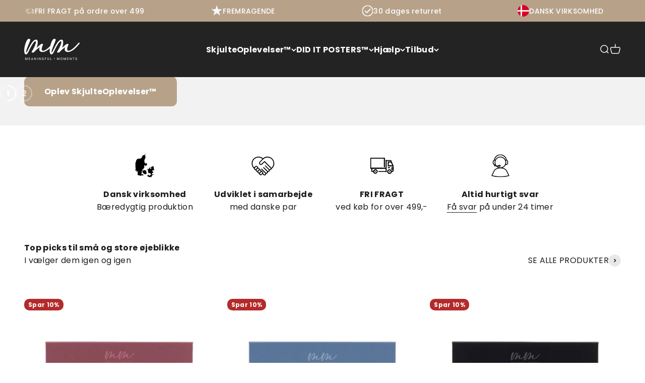

--- FILE ---
content_type: text/html; charset=utf-8
request_url: https://www.meaningfulmoments.dk/
body_size: 57091
content:
<!doctype html>

<html lang="da" dir="ltr">
  <head>
    <meta charset="utf-8">
    <meta name="viewport" content="width=device-width, initial-scale=1.0, height=device-height, minimum-scale=1.0, maximum-scale=1.0">
    <meta name="theme-color" content="#232323">

    <title>Meaningful Moments - Små skrab, store minder</title><meta name="description" content="Hos Meaningful Moments skaber vi spil og oplevelser, der bringer mennesker tættere sammen. Fra det originale danske skrab en date koncept og frække udfordringer under lagnerne til sjove familieaktiviteter for hele familien – gør hverdagen til noget særligt."><link rel="canonical" href="https://www.meaningfulmoments.dk/"><link rel="shortcut icon" href="//www.meaningfulmoments.dk/cdn/shop/files/Kopi_af_Favicon.png?v=1754403517&width=96">
      <link rel="apple-touch-icon" href="//www.meaningfulmoments.dk/cdn/shop/files/Kopi_af_Favicon.png?v=1754403517&width=180"><link rel="preconnect" href="https://cdn.shopify.com">
    <link rel="preconnect" href="https://fonts.shopifycdn.com" crossorigin>
    <link rel="dns-prefetch" href="https://productreviews.shopifycdn.com"><link rel="preload" href="//www.meaningfulmoments.dk/cdn/fonts/poppins/poppins_n9.eb6b9ef01b62e777a960bfd02fc9fb4918cd3eab.woff2" as="font" type="font/woff2" crossorigin><link rel="preload" href="//www.meaningfulmoments.dk/cdn/fonts/poppins/poppins_n4.0ba78fa5af9b0e1a374041b3ceaadf0a43b41362.woff2" as="font" type="font/woff2" crossorigin><meta property="og:type" content="website">
  <meta property="og:title" content="Meaningful Moments - Små skrab, store minder"><meta property="og:image" content="http://www.meaningfulmoments.dk/cdn/shop/files/Coverbillede_d0b0cbee-b575-4a30-ad69-22547f872d21.png?v=1753869735&width=2048">
  <meta property="og:image:secure_url" content="https://www.meaningfulmoments.dk/cdn/shop/files/Coverbillede_d0b0cbee-b575-4a30-ad69-22547f872d21.png?v=1753869735&width=2048">
  <meta property="og:image:width" content="1920">
  <meta property="og:image:height" content="1080"><meta property="og:description" content="Hos Meaningful Moments skaber vi spil og oplevelser, der bringer mennesker tættere sammen. Fra det originale danske skrab en date koncept og frække udfordringer under lagnerne til sjove familieaktiviteter for hele familien – gør hverdagen til noget særligt."><meta property="og:url" content="https://www.meaningfulmoments.dk/">
<meta property="og:site_name" content="Meaningful Moments"><meta name="twitter:card" content="summary"><meta name="twitter:title" content="Meaningful Moments - Små skrab, store minder">
  <meta name="twitter:description" content="Hos Meaningful Moments skaber vi spil og oplevelser, der bringer mennesker tættere sammen. Fra det originale danske skrab en date koncept og frække udfordringer under lagnerne til sjove familieaktiviteter for hele familien – gør hverdagen til noget særligt."><meta name="twitter:image" content="https://www.meaningfulmoments.dk/cdn/shop/files/Coverbillede_d0b0cbee-b575-4a30-ad69-22547f872d21.png?crop=center&height=1200&v=1753869735&width=1200">
  <meta name="twitter:image:alt" content=""><script async crossorigin fetchpriority="high" src="/cdn/shopifycloud/importmap-polyfill/es-modules-shim.2.4.0.js"></script>
<script type="application/ld+json">
  {
    "@context": "https://schema.org",
    "@type": "BreadcrumbList",
    "itemListElement": [{
        "@type": "ListItem",
        "position": 1,
        "name": "Startside",
        "item": "https://www.meaningfulmoments.dk"
      }]
  }
</script><script type="application/ld+json">
  [
    {
      "@context": "https://schema.org",
      "@type": "WebSite",
      "name": "Meaningful Moments",
      "url": "https:\/\/www.meaningfulmoments.dk",
      "potentialAction": {
        "@type": "SearchAction",
        "target": "https:\/\/www.meaningfulmoments.dk\/search?q={search_term_string}",
        "query-input": "required name=search_term_string"
      }
    },
    {
      "@context": "https://schema.org",
      "@type": "Organization",
      "name": "Meaningful Moments","logo": "https:\/\/www.meaningfulmoments.dk\/cdn\/shop\/files\/mm_sort.svg?v=1753291784\u0026width=740","description": "Meaningful Moments skaber legende og nærværende oplevelser, der bringer mennesker tættere sammen og gør hverdagen lidt sjovere og mere uforglemmelig.","slogan": "De bedste minder er dem, vi skaber sammen","sameAs": ["https:\/\/www.facebook.com\/Meaningfulmomentsdk\/","https:\/\/www.instagram.com\/meaningfulmoments.dk\/","https:\/\/www.tiktok.com\/@meaningfulmoments.dk"],"url": "https:\/\/www.meaningfulmoments.dk"
    }
  ]
  </script><style>/* Typography (heading) */
  @font-face {
  font-family: Poppins;
  font-weight: 900;
  font-style: normal;
  font-display: fallback;
  src: url("//www.meaningfulmoments.dk/cdn/fonts/poppins/poppins_n9.eb6b9ef01b62e777a960bfd02fc9fb4918cd3eab.woff2") format("woff2"),
       url("//www.meaningfulmoments.dk/cdn/fonts/poppins/poppins_n9.6501a5bd018e348b6d5d6e8c335f9e7d32a80c36.woff") format("woff");
}

@font-face {
  font-family: Poppins;
  font-weight: 900;
  font-style: italic;
  font-display: fallback;
  src: url("//www.meaningfulmoments.dk/cdn/fonts/poppins/poppins_i9.c9d778054c6973c207cbc167d4355fd67c665d16.woff2") format("woff2"),
       url("//www.meaningfulmoments.dk/cdn/fonts/poppins/poppins_i9.67b02f99c1e5afe159943a603851cb6b6276ba49.woff") format("woff");
}

/* Typography (body) */
  @font-face {
  font-family: Poppins;
  font-weight: 400;
  font-style: normal;
  font-display: fallback;
  src: url("//www.meaningfulmoments.dk/cdn/fonts/poppins/poppins_n4.0ba78fa5af9b0e1a374041b3ceaadf0a43b41362.woff2") format("woff2"),
       url("//www.meaningfulmoments.dk/cdn/fonts/poppins/poppins_n4.214741a72ff2596839fc9760ee7a770386cf16ca.woff") format("woff");
}

@font-face {
  font-family: Poppins;
  font-weight: 400;
  font-style: italic;
  font-display: fallback;
  src: url("//www.meaningfulmoments.dk/cdn/fonts/poppins/poppins_i4.846ad1e22474f856bd6b81ba4585a60799a9f5d2.woff2") format("woff2"),
       url("//www.meaningfulmoments.dk/cdn/fonts/poppins/poppins_i4.56b43284e8b52fc64c1fd271f289a39e8477e9ec.woff") format("woff");
}

@font-face {
  font-family: Poppins;
  font-weight: 700;
  font-style: normal;
  font-display: fallback;
  src: url("//www.meaningfulmoments.dk/cdn/fonts/poppins/poppins_n7.56758dcf284489feb014a026f3727f2f20a54626.woff2") format("woff2"),
       url("//www.meaningfulmoments.dk/cdn/fonts/poppins/poppins_n7.f34f55d9b3d3205d2cd6f64955ff4b36f0cfd8da.woff") format("woff");
}

@font-face {
  font-family: Poppins;
  font-weight: 700;
  font-style: italic;
  font-display: fallback;
  src: url("//www.meaningfulmoments.dk/cdn/fonts/poppins/poppins_i7.42fd71da11e9d101e1e6c7932199f925f9eea42d.woff2") format("woff2"),
       url("//www.meaningfulmoments.dk/cdn/fonts/poppins/poppins_i7.ec8499dbd7616004e21155106d13837fff4cf556.woff") format("woff");
}

:root {
    /**
     * ---------------------------------------------------------------------
     * SPACING VARIABLES
     *
     * We are using a spacing inspired from frameworks like Tailwind CSS.
     * ---------------------------------------------------------------------
     */
    --spacing-0-5: 0.125rem; /* 2px */
    --spacing-1: 0.25rem; /* 4px */
    --spacing-1-5: 0.375rem; /* 6px */
    --spacing-2: 0.5rem; /* 8px */
    --spacing-2-5: 0.625rem; /* 10px */
    --spacing-3: 0.75rem; /* 12px */
    --spacing-3-5: 0.875rem; /* 14px */
    --spacing-4: 1rem; /* 16px */
    --spacing-4-5: 1.125rem; /* 18px */
    --spacing-5: 1.25rem; /* 20px */
    --spacing-5-5: 1.375rem; /* 22px */
    --spacing-6: 1.5rem; /* 24px */
    --spacing-6-5: 1.625rem; /* 26px */
    --spacing-7: 1.75rem; /* 28px */
    --spacing-7-5: 1.875rem; /* 30px */
    --spacing-8: 2rem; /* 32px */
    --spacing-8-5: 2.125rem; /* 34px */
    --spacing-9: 2.25rem; /* 36px */
    --spacing-9-5: 2.375rem; /* 38px */
    --spacing-10: 2.5rem; /* 40px */
    --spacing-11: 2.75rem; /* 44px */
    --spacing-12: 3rem; /* 48px */
    --spacing-14: 3.5rem; /* 56px */
    --spacing-16: 4rem; /* 64px */
    --spacing-18: 4.5rem; /* 72px */
    --spacing-20: 5rem; /* 80px */
    --spacing-24: 6rem; /* 96px */
    --spacing-28: 7rem; /* 112px */
    --spacing-32: 8rem; /* 128px */
    --spacing-36: 9rem; /* 144px */
    --spacing-40: 10rem; /* 160px */
    --spacing-44: 11rem; /* 176px */
    --spacing-48: 12rem; /* 192px */
    --spacing-52: 13rem; /* 208px */
    --spacing-56: 14rem; /* 224px */
    --spacing-60: 15rem; /* 240px */
    --spacing-64: 16rem; /* 256px */
    --spacing-72: 18rem; /* 288px */
    --spacing-80: 20rem; /* 320px */
    --spacing-96: 24rem; /* 384px */

    /* Container */
    --container-max-width: 1440px;
    --container-narrow-max-width: 1190px;
    --container-gutter: var(--spacing-5);
    --section-outer-spacing-block: var(--spacing-8);
    --section-inner-max-spacing-block: var(--spacing-8);
    --section-inner-spacing-inline: var(--container-gutter);
    --section-stack-spacing-block: var(--spacing-8);

    /* Grid gutter */
    --grid-gutter: var(--spacing-5);

    /* Product list settings */
    --product-list-row-gap: var(--spacing-8);
    --product-list-column-gap: var(--grid-gutter);

    /* Form settings */
    --input-gap: var(--spacing-2);
    --input-height: 2.625rem;
    --input-padding-inline: var(--spacing-4);

    /* Other sizes */
    --sticky-area-height: calc(var(--sticky-announcement-bar-enabled, 0) * var(--announcement-bar-height, 0px) + var(--sticky-header-enabled, 0) * var(--header-height, 0px));

    /* RTL support */
    --transform-logical-flip: 1;
    --transform-origin-start: left;
    --transform-origin-end: right;

    /**
     * ---------------------------------------------------------------------
     * TYPOGRAPHY
     * ---------------------------------------------------------------------
     */

    /* Font properties */
    --heading-font-family: Poppins, sans-serif;
    --heading-font-weight: 900;
    --heading-font-style: normal;
    --heading-text-transform: uppercase;
    --heading-letter-spacing: 0.01em;
    --text-font-family: Poppins, sans-serif;
    --text-font-weight: 400;
    --text-font-style: normal;
    --text-letter-spacing: 0.02em;

    /* Font sizes */
    --text-h0: 2.5rem;
    --text-h1: 1.75rem;
    --text-h2: 1.5rem;
    --text-h3: 1.375rem;
    --text-h4: 1.125rem;
    --text-h5: 1.125rem;
    --text-h6: 1rem;
    --text-xs: 0.6875rem;
    --text-sm: 0.75rem;
    --text-base: 0.875rem;
    --text-lg: 1.125rem;

    /**
     * ---------------------------------------------------------------------
     * COLORS
     * ---------------------------------------------------------------------
     */

    /* Color settings */--accent: 35 33 33;
    --text-primary: 28 29 29;
    --background-primary: 255 255 255;
    --dialog-background: 255 255 255;
    --border-color: var(--text-color, var(--text-primary)) / 0.12;

    /* Button colors */
    --button-background-primary: 35 33 33;
    --button-text-primary: 255 255 255;
    --button-background-secondary: 183 162 137;
    --button-text-secondary: 255 255 255;

    /* Status colors */
    --success-background: 224 244 232;
    --success-text: 0 163 65;
    --warning-background: 255 246 233;
    --warning-text: 255 183 74;
    --error-background: 246 229 229;
    --error-text: 180 42 42;

    /* Product colors */
    --on-sale-text: 180 42 42;
    --on-sale-badge-background: 180 42 42;
    --on-sale-badge-text: 255 255 255;
    --sold-out-badge-background: 0 0 0;
    --sold-out-badge-text: 255 255 255;
    --primary-badge-background: 35 33 33;
    --primary-badge-text: 255 255 255;
    --star-color: 255 183 74;
    --product-card-background: 255 255 255;
    --product-card-text: 35 33 33;

    /* Header colors */
    --header-background: 35 35 35;
    --header-text: 252 252 252;

    /* Footer colors */
    --footer-background: 35 33 33;
    --footer-text: 255 255 255;

    /* Rounded variables (used for border radius) */
    --rounded-xs: 0.25rem;
    --rounded-sm: 0.3125rem;
    --rounded: 0.625rem;
    --rounded-lg: 1.25rem;
    --rounded-full: 9999px;

    --rounded-button: 0.625rem;
    --rounded-input: 0.5rem;

    /* Box shadow */
    --shadow-sm: 0 2px 8px rgb(var(--text-primary) / 0.1);
    --shadow: 0 5px 15px rgb(var(--text-primary) / 0.1);
    --shadow-md: 0 5px 30px rgb(var(--text-primary) / 0.1);
    --shadow-block: 0px 0px 50px rgb(var(--text-primary) / 0.1);

    /**
     * ---------------------------------------------------------------------
     * OTHER
     * ---------------------------------------------------------------------
     */

    --stagger-products-reveal-opacity: 0;
    --cursor-close-svg-url: url(//www.meaningfulmoments.dk/cdn/shop/t/70/assets/cursor-close.svg?v=147174565022153725511769180614);
    --cursor-zoom-in-svg-url: url(//www.meaningfulmoments.dk/cdn/shop/t/70/assets/cursor-zoom-in.svg?v=154953035094101115921769180614);
    --cursor-zoom-out-svg-url: url(//www.meaningfulmoments.dk/cdn/shop/t/70/assets/cursor-zoom-out.svg?v=16155520337305705181769180614);
    --checkmark-svg-url: url(//www.meaningfulmoments.dk/cdn/shop/t/70/assets/checkmark.svg?v=77552481021870063511769180614);
  }

  [dir="rtl"]:root {
    /* RTL support */
    --transform-logical-flip: -1;
    --transform-origin-start: right;
    --transform-origin-end: left;
  }

  @media screen and (min-width: 700px) {
    :root {
      /* Typography (font size) */
      --text-h0: 3.25rem;
      --text-h1: 2.25rem;
      --text-h2: 1.75rem;
      --text-h3: 1.625rem;
      --text-h4: 1.25rem;
      --text-h5: 1.25rem;
      --text-h6: 1.125rem;

      --text-xs: 0.75rem;
      --text-sm: 0.875rem;
      --text-base: 1.0rem;
      --text-lg: 1.25rem;

      /* Spacing */
      --container-gutter: 2rem;
      --section-outer-spacing-block: var(--spacing-12);
      --section-inner-max-spacing-block: var(--spacing-10);
      --section-inner-spacing-inline: var(--spacing-10);
      --section-stack-spacing-block: var(--spacing-10);

      /* Grid gutter */
      --grid-gutter: var(--spacing-6);

      /* Product list settings */
      --product-list-row-gap: var(--spacing-12);

      /* Form settings */
      --input-gap: 1rem;
      --input-height: 3.125rem;
      --input-padding-inline: var(--spacing-5);
    }
  }

  @media screen and (min-width: 1000px) {
    :root {
      /* Spacing settings */
      --container-gutter: var(--spacing-12);
      --section-outer-spacing-block: var(--spacing-14);
      --section-inner-max-spacing-block: var(--spacing-12);
      --section-inner-spacing-inline: var(--spacing-12);
      --section-stack-spacing-block: var(--spacing-10);
    }
  }

  @media screen and (min-width: 1150px) {
    :root {
      /* Spacing settings */
      --container-gutter: var(--spacing-12);
      --section-outer-spacing-block: var(--spacing-14);
      --section-inner-max-spacing-block: var(--spacing-12);
      --section-inner-spacing-inline: var(--spacing-12);
      --section-stack-spacing-block: var(--spacing-12);
    }
  }

  @media screen and (min-width: 1400px) {
    :root {
      /* Typography (font size) */
      --text-h0: 4rem;
      --text-h1: 3rem;
      --text-h2: 2.5rem;
      --text-h3: 1.75rem;
      --text-h4: 1.5rem;
      --text-h5: 1.25rem;
      --text-h6: 1.25rem;

      --section-outer-spacing-block: var(--spacing-16);
      --section-inner-max-spacing-block: var(--spacing-14);
      --section-inner-spacing-inline: var(--spacing-14);
    }
  }

  @media screen and (min-width: 1600px) {
    :root {
      --section-outer-spacing-block: var(--spacing-16);
      --section-inner-max-spacing-block: var(--spacing-16);
      --section-inner-spacing-inline: var(--spacing-16);
    }
  }

  /**
   * ---------------------------------------------------------------------
   * LIQUID DEPENDANT CSS
   *
   * Our main CSS is Liquid free, but some very specific features depend on
   * theme settings, so we have them here
   * ---------------------------------------------------------------------
   */@media screen and (pointer: fine) {
        .button:not([disabled]):hover, .btn:not([disabled]):hover, .shopify-payment-button__button--unbranded:not([disabled]):hover {
          --button-background-opacity: 0.85;
        }

        .button--subdued:not([disabled]):hover {
          --button-background: var(--text-color) / .05 !important;
        }
      }</style><script>
  // This allows to expose several variables to the global scope, to be used in scripts
  window.themeVariables = {
    settings: {
      showPageTransition: null,
      staggerProductsApparition: true,
      reduceDrawerAnimation: true,
      reduceMenuAnimation: true,
      headingApparition: "split_fade",
      pageType: "index",
      moneyFormat: "{{amount_with_comma_separator}} kr",
      moneyWithCurrencyFormat: "{{amount_with_comma_separator}} DKK",
      currencyCodeEnabled: true,
      cartType: "drawer",
      showDiscount: true,
      discountMode: "percentage",
      pageBackground: "#ffffff",
      textColor: "#1c1d1d"
    },

    strings: {
      accessibilityClose: "Luk",
      accessibilityNext: "Næste",
      accessibilityPrevious: "Forrige",
      closeGallery: "Luk gallery",
      zoomGallery: "Zoom",
      errorGallery: "Billede kunne ikke indlæses",
      searchNoResults: "Ingen resultater blev fundet.",
      addOrderNote: "Tilføj bemærkning til ordre",
      editOrderNote: "Rediger bemærkning til ordre",
      shippingEstimatorNoResults: "Beklager, vi sender ikke til din adresse.",
      shippingEstimatorOneResult: "Der er én leveringspris for din adresse:",
      shippingEstimatorMultipleResults: "Der er flere leveringspriser for din adresse:",
      shippingEstimatorError: "Der opstod en eller flere fejl under hentning af leveringspriser:"
    },

    breakpoints: {
      'sm': 'screen and (min-width: 700px)',
      'md': 'screen and (min-width: 1000px)',
      'lg': 'screen and (min-width: 1150px)',
      'xl': 'screen and (min-width: 1400px)',

      'sm-max': 'screen and (max-width: 699px)',
      'md-max': 'screen and (max-width: 999px)',
      'lg-max': 'screen and (max-width: 1149px)',
      'xl-max': 'screen and (max-width: 1399px)'
    }
  };

  // For detecting native share
  document.documentElement.classList.add(`native-share--${navigator.share ? 'enabled' : 'disabled'}`);</script><script type="importmap">{
        "imports": {
          "vendor": "//www.meaningfulmoments.dk/cdn/shop/t/70/assets/vendor.min.js?v=166563502121812900551769180614",
          "theme": "//www.meaningfulmoments.dk/cdn/shop/t/70/assets/theme.js?v=23449326874515410531769180614",
          "photoswipe": "//www.meaningfulmoments.dk/cdn/shop/t/70/assets/photoswipe.min.js?v=13374349288281597431769180614"
        }
      }
    </script>

    <script type="module" src="//www.meaningfulmoments.dk/cdn/shop/t/70/assets/vendor.min.js?v=166563502121812900551769180614"></script>
    <script type="module" src="//www.meaningfulmoments.dk/cdn/shop/t/70/assets/theme.js?v=23449326874515410531769180614"></script>

    <script>window.performance && window.performance.mark && window.performance.mark('shopify.content_for_header.start');</script><meta name="facebook-domain-verification" content="pe9i2dlgugk5h7fn4ykmelz11nbp8a">
<meta name="google-site-verification" content="ZLZO9iFgR3_9Pxz18ZgUsz48SR-Vi0ig6pq2fUxTQ4M">
<meta id="shopify-digital-wallet" name="shopify-digital-wallet" content="/73143517449/digital_wallets/dialog">
<meta name="shopify-requires-components" content="true" product-ids="15243696832777,15243710300425,15243713184009">
<meta name="shopify-checkout-api-token" content="03ed7e95bb8d9f2c45a5bc3989e7085b">
<script async="async" src="/checkouts/internal/preloads.js?locale=da-DK"></script>
<script id="apple-pay-shop-capabilities" type="application/json">{"shopId":73143517449,"countryCode":"DK","currencyCode":"DKK","merchantCapabilities":["supports3DS"],"merchantId":"gid:\/\/shopify\/Shop\/73143517449","merchantName":"Meaningful Moments","requiredBillingContactFields":["postalAddress","email","phone"],"requiredShippingContactFields":["postalAddress","email","phone"],"shippingType":"shipping","supportedNetworks":["visa","masterCard"],"total":{"type":"pending","label":"Meaningful Moments","amount":"1.00"},"shopifyPaymentsEnabled":true,"supportsSubscriptions":true}</script>
<script id="shopify-features" type="application/json">{"accessToken":"03ed7e95bb8d9f2c45a5bc3989e7085b","betas":["rich-media-storefront-analytics"],"domain":"www.meaningfulmoments.dk","predictiveSearch":true,"shopId":73143517449,"locale":"da"}</script>
<script>var Shopify = Shopify || {};
Shopify.shop = "943888-60.myshopify.com";
Shopify.locale = "da";
Shopify.currency = {"active":"DKK","rate":"1.0"};
Shopify.country = "DK";
Shopify.theme = {"name":"JAN26_230126","id":184430493961,"schema_name":"Impact","schema_version":"6.9.1","theme_store_id":1190,"role":"main"};
Shopify.theme.handle = "null";
Shopify.theme.style = {"id":null,"handle":null};
Shopify.cdnHost = "www.meaningfulmoments.dk/cdn";
Shopify.routes = Shopify.routes || {};
Shopify.routes.root = "/";</script>
<script type="module">!function(o){(o.Shopify=o.Shopify||{}).modules=!0}(window);</script>
<script>!function(o){function n(){var o=[];function n(){o.push(Array.prototype.slice.apply(arguments))}return n.q=o,n}var t=o.Shopify=o.Shopify||{};t.loadFeatures=n(),t.autoloadFeatures=n()}(window);</script>
<script id="shop-js-analytics" type="application/json">{"pageType":"index"}</script>
<script defer="defer" async type="module" src="//www.meaningfulmoments.dk/cdn/shopifycloud/shop-js/modules/v2/client.init-shop-cart-sync_ByjAFD2B.da.esm.js"></script>
<script defer="defer" async type="module" src="//www.meaningfulmoments.dk/cdn/shopifycloud/shop-js/modules/v2/chunk.common_D-UimmQe.esm.js"></script>
<script defer="defer" async type="module" src="//www.meaningfulmoments.dk/cdn/shopifycloud/shop-js/modules/v2/chunk.modal_C_zrfWbZ.esm.js"></script>
<script type="module">
  await import("//www.meaningfulmoments.dk/cdn/shopifycloud/shop-js/modules/v2/client.init-shop-cart-sync_ByjAFD2B.da.esm.js");
await import("//www.meaningfulmoments.dk/cdn/shopifycloud/shop-js/modules/v2/chunk.common_D-UimmQe.esm.js");
await import("//www.meaningfulmoments.dk/cdn/shopifycloud/shop-js/modules/v2/chunk.modal_C_zrfWbZ.esm.js");

  window.Shopify.SignInWithShop?.initShopCartSync?.({"fedCMEnabled":true,"windoidEnabled":true});

</script>
<script>(function() {
  var isLoaded = false;
  function asyncLoad() {
    if (isLoaded) return;
    isLoaded = true;
    var urls = ["https:\/\/ecommplugins-scripts.trustpilot.com\/v2.1\/js\/header.min.js?settings=eyJrZXkiOiJNVEg2R0t5TFU4d09PSnRIIiwicyI6InNrdSJ9\u0026shop=943888-60.myshopify.com","https:\/\/ecommplugins-trustboxsettings.trustpilot.com\/943888-60.myshopify.com.js?settings=1731715326386\u0026shop=943888-60.myshopify.com"];
    for (var i = 0; i < urls.length; i++) {
      var s = document.createElement('script');
      s.type = 'text/javascript';
      s.async = true;
      s.src = urls[i];
      var x = document.getElementsByTagName('script')[0];
      x.parentNode.insertBefore(s, x);
    }
  };
  if(window.attachEvent) {
    window.attachEvent('onload', asyncLoad);
  } else {
    window.addEventListener('load', asyncLoad, false);
  }
})();</script>
<script id="__st">var __st={"a":73143517449,"offset":3600,"reqid":"5120375d-43e3-47f1-a845-28c52f79d5e2-1769453580","pageurl":"www.meaningfulmoments.dk\/","u":"b146653cdba1","p":"home"};</script>
<script>window.ShopifyPaypalV4VisibilityTracking = true;</script>
<script id="captcha-bootstrap">!function(){'use strict';const t='contact',e='account',n='new_comment',o=[[t,t],['blogs',n],['comments',n],[t,'customer']],c=[[e,'customer_login'],[e,'guest_login'],[e,'recover_customer_password'],[e,'create_customer']],r=t=>t.map((([t,e])=>`form[action*='/${t}']:not([data-nocaptcha='true']) input[name='form_type'][value='${e}']`)).join(','),a=t=>()=>t?[...document.querySelectorAll(t)].map((t=>t.form)):[];function s(){const t=[...o],e=r(t);return a(e)}const i='password',u='form_key',d=['recaptcha-v3-token','g-recaptcha-response','h-captcha-response',i],f=()=>{try{return window.sessionStorage}catch{return}},m='__shopify_v',_=t=>t.elements[u];function p(t,e,n=!1){try{const o=window.sessionStorage,c=JSON.parse(o.getItem(e)),{data:r}=function(t){const{data:e,action:n}=t;return t[m]||n?{data:e,action:n}:{data:t,action:n}}(c);for(const[e,n]of Object.entries(r))t.elements[e]&&(t.elements[e].value=n);n&&o.removeItem(e)}catch(o){console.error('form repopulation failed',{error:o})}}const l='form_type',E='cptcha';function T(t){t.dataset[E]=!0}const w=window,h=w.document,L='Shopify',v='ce_forms',y='captcha';let A=!1;((t,e)=>{const n=(g='f06e6c50-85a8-45c8-87d0-21a2b65856fe',I='https://cdn.shopify.com/shopifycloud/storefront-forms-hcaptcha/ce_storefront_forms_captcha_hcaptcha.v1.5.2.iife.js',D={infoText:'Beskyttet af hCaptcha',privacyText:'Beskyttelse af persondata',termsText:'Vilkår'},(t,e,n)=>{const o=w[L][v],c=o.bindForm;if(c)return c(t,g,e,D).then(n);var r;o.q.push([[t,g,e,D],n]),r=I,A||(h.body.append(Object.assign(h.createElement('script'),{id:'captcha-provider',async:!0,src:r})),A=!0)});var g,I,D;w[L]=w[L]||{},w[L][v]=w[L][v]||{},w[L][v].q=[],w[L][y]=w[L][y]||{},w[L][y].protect=function(t,e){n(t,void 0,e),T(t)},Object.freeze(w[L][y]),function(t,e,n,w,h,L){const[v,y,A,g]=function(t,e,n){const i=e?o:[],u=t?c:[],d=[...i,...u],f=r(d),m=r(i),_=r(d.filter((([t,e])=>n.includes(e))));return[a(f),a(m),a(_),s()]}(w,h,L),I=t=>{const e=t.target;return e instanceof HTMLFormElement?e:e&&e.form},D=t=>v().includes(t);t.addEventListener('submit',(t=>{const e=I(t);if(!e)return;const n=D(e)&&!e.dataset.hcaptchaBound&&!e.dataset.recaptchaBound,o=_(e),c=g().includes(e)&&(!o||!o.value);(n||c)&&t.preventDefault(),c&&!n&&(function(t){try{if(!f())return;!function(t){const e=f();if(!e)return;const n=_(t);if(!n)return;const o=n.value;o&&e.removeItem(o)}(t);const e=Array.from(Array(32),(()=>Math.random().toString(36)[2])).join('');!function(t,e){_(t)||t.append(Object.assign(document.createElement('input'),{type:'hidden',name:u})),t.elements[u].value=e}(t,e),function(t,e){const n=f();if(!n)return;const o=[...t.querySelectorAll(`input[type='${i}']`)].map((({name:t})=>t)),c=[...d,...o],r={};for(const[a,s]of new FormData(t).entries())c.includes(a)||(r[a]=s);n.setItem(e,JSON.stringify({[m]:1,action:t.action,data:r}))}(t,e)}catch(e){console.error('failed to persist form',e)}}(e),e.submit())}));const S=(t,e)=>{t&&!t.dataset[E]&&(n(t,e.some((e=>e===t))),T(t))};for(const o of['focusin','change'])t.addEventListener(o,(t=>{const e=I(t);D(e)&&S(e,y())}));const B=e.get('form_key'),M=e.get(l),P=B&&M;t.addEventListener('DOMContentLoaded',(()=>{const t=y();if(P)for(const e of t)e.elements[l].value===M&&p(e,B);[...new Set([...A(),...v().filter((t=>'true'===t.dataset.shopifyCaptcha))])].forEach((e=>S(e,t)))}))}(h,new URLSearchParams(w.location.search),n,t,e,['guest_login'])})(!0,!0)}();</script>
<script integrity="sha256-4kQ18oKyAcykRKYeNunJcIwy7WH5gtpwJnB7kiuLZ1E=" data-source-attribution="shopify.loadfeatures" defer="defer" src="//www.meaningfulmoments.dk/cdn/shopifycloud/storefront/assets/storefront/load_feature-a0a9edcb.js" crossorigin="anonymous"></script>
<script data-source-attribution="shopify.dynamic_checkout.dynamic.init">var Shopify=Shopify||{};Shopify.PaymentButton=Shopify.PaymentButton||{isStorefrontPortableWallets:!0,init:function(){window.Shopify.PaymentButton.init=function(){};var t=document.createElement("script");t.src="https://www.meaningfulmoments.dk/cdn/shopifycloud/portable-wallets/latest/portable-wallets.da.js",t.type="module",document.head.appendChild(t)}};
</script>
<script data-source-attribution="shopify.dynamic_checkout.buyer_consent">
  function portableWalletsHideBuyerConsent(e){var t=document.getElementById("shopify-buyer-consent"),n=document.getElementById("shopify-subscription-policy-button");t&&n&&(t.classList.add("hidden"),t.setAttribute("aria-hidden","true"),n.removeEventListener("click",e))}function portableWalletsShowBuyerConsent(e){var t=document.getElementById("shopify-buyer-consent"),n=document.getElementById("shopify-subscription-policy-button");t&&n&&(t.classList.remove("hidden"),t.removeAttribute("aria-hidden"),n.addEventListener("click",e))}window.Shopify?.PaymentButton&&(window.Shopify.PaymentButton.hideBuyerConsent=portableWalletsHideBuyerConsent,window.Shopify.PaymentButton.showBuyerConsent=portableWalletsShowBuyerConsent);
</script>
<script data-source-attribution="shopify.dynamic_checkout.cart.bootstrap">document.addEventListener("DOMContentLoaded",(function(){function t(){return document.querySelector("shopify-accelerated-checkout-cart, shopify-accelerated-checkout")}if(t())Shopify.PaymentButton.init();else{new MutationObserver((function(e,n){t()&&(Shopify.PaymentButton.init(),n.disconnect())})).observe(document.body,{childList:!0,subtree:!0})}}));
</script>
<link id="shopify-accelerated-checkout-styles" rel="stylesheet" media="screen" href="https://www.meaningfulmoments.dk/cdn/shopifycloud/portable-wallets/latest/accelerated-checkout-backwards-compat.css" crossorigin="anonymous">
<style id="shopify-accelerated-checkout-cart">
        #shopify-buyer-consent {
  margin-top: 1em;
  display: inline-block;
  width: 100%;
}

#shopify-buyer-consent.hidden {
  display: none;
}

#shopify-subscription-policy-button {
  background: none;
  border: none;
  padding: 0;
  text-decoration: underline;
  font-size: inherit;
  cursor: pointer;
}

#shopify-subscription-policy-button::before {
  box-shadow: none;
}

      </style>

<script>window.performance && window.performance.mark && window.performance.mark('shopify.content_for_header.end');</script>
<link href="//www.meaningfulmoments.dk/cdn/shop/t/70/assets/theme.css?v=61932712761173879631769180614" rel="stylesheet" type="text/css" media="all" /><link href="//www.meaningfulmoments.dk/cdn/shop/t/70/assets/lumen-custom.css?v=36865514740896236821769182621" rel="stylesheet" type="text/css" media="all" /><script>
  (function () {
    if (window.__contribeLoaded) return;
    window.__contribeLoaded = true;

    const scriptTag = document.createElement("script");
    scriptTag.type = "module";
    scriptTag.src = "https://cdn.contribe.io/plugin.js";
    document.head.appendChild(scriptTag);
  })();
</script>

<style>
  contribe-plugin {
    display: block;

    --contribe-container-background: #FFFFFF;

    --contribe-font-large: 16px;
    --contribe-font-small: 14px;

    --contribe-project-background: #F3F4F6;
    --contribe-project-active-background: #D1FAE5;
    --contribe-project-description-background: #F9FAFB;;

    --contribe-project-icon-size: 40px;
    --contribe-project-icon-color: #6B7280;
    --contribe-project-active-icon-color: #065F46;

    --contribe-selector-header-title: #111827;
    --contribe-selector-header-description: #111827;

    --contribe-selector-project-description-title: #374151;
    --contribe-selector-project-description-description: #374151;

    --contribe-container-border: 1px solid #E5E7EB;
    --contribe-container-padding: 16px;
    --contribe-container-border-radius: 8px;

    --contribe-project-padding: 8px;
    --contribe-project-border-radius: 4px;
    --contribe-project-description-border-radius: 4px;
    --contribe-project-border: 1px solid #E5E7EB;
    --contribe-project-description-border: 1px solid #E5E7EB;
    --contribe-project-description-padding: 12px;
  }
</style>

  <!-- BEGIN app block: shopify://apps/klaviyo-email-marketing-sms/blocks/klaviyo-onsite-embed/2632fe16-c075-4321-a88b-50b567f42507 -->












  <script async src="https://static.klaviyo.com/onsite/js/UBcQjU/klaviyo.js?company_id=UBcQjU"></script>
  <script>!function(){if(!window.klaviyo){window._klOnsite=window._klOnsite||[];try{window.klaviyo=new Proxy({},{get:function(n,i){return"push"===i?function(){var n;(n=window._klOnsite).push.apply(n,arguments)}:function(){for(var n=arguments.length,o=new Array(n),w=0;w<n;w++)o[w]=arguments[w];var t="function"==typeof o[o.length-1]?o.pop():void 0,e=new Promise((function(n){window._klOnsite.push([i].concat(o,[function(i){t&&t(i),n(i)}]))}));return e}}})}catch(n){window.klaviyo=window.klaviyo||[],window.klaviyo.push=function(){var n;(n=window._klOnsite).push.apply(n,arguments)}}}}();</script>

  




  <script>
    window.klaviyoReviewsProductDesignMode = false
  </script>







<!-- END app block --><!-- BEGIN app block: shopify://apps/judge-me-reviews/blocks/judgeme_core/61ccd3b1-a9f2-4160-9fe9-4fec8413e5d8 --><!-- Start of Judge.me Core -->






<link rel="dns-prefetch" href="https://cdnwidget.judge.me">
<link rel="dns-prefetch" href="https://cdn.judge.me">
<link rel="dns-prefetch" href="https://cdn1.judge.me">
<link rel="dns-prefetch" href="https://api.judge.me">

<script data-cfasync='false' class='jdgm-settings-script'>window.jdgmSettings={"pagination":5,"disable_web_reviews":true,"badge_no_review_text":"Ingen anmeldelser","badge_n_reviews_text":"{{ average_rating_1_decimal }} ud af 5.0","badge_star_color":"#232323","hide_badge_preview_if_no_reviews":true,"badge_hide_text":false,"enforce_center_preview_badge":false,"widget_title":"Kundeanmeldelser","widget_open_form_text":"Skriv en anmeldelse","widget_close_form_text":"Annuller anmeldelse","widget_refresh_page_text":"Opdater siden","widget_summary_text":"Baseret på {{ number_of_reviews }} anmeldelse/anmeldelser","widget_no_review_text":"Vær den første til at skrive en anmeldelse","widget_name_field_text":"Visningsnavn","widget_verified_name_field_text":"Verificeret navn (offentligt)","widget_name_placeholder_text":"Visningsnavn","widget_required_field_error_text":"Dette felt er påkrævet.","widget_email_field_text":"E-mailadresse","widget_verified_email_field_text":"Verificeret email (privat, kan ikke redigeres)","widget_email_placeholder_text":"Din e-mailadresse","widget_email_field_error_text":"Indtast venligst en gyldig e-mailadresse.","widget_rating_field_text":"Vurdering","widget_review_title_field_text":"Anmeldelsestitel","widget_review_title_placeholder_text":"Giv din anmeldelse en titel","widget_review_body_field_text":"Anmeldelsesindhold","widget_review_body_placeholder_text":"Begynd at skrive her...","widget_pictures_field_text":"Billede/Video (valgfrit)","widget_submit_review_text":"Indsend anmeldelse","widget_submit_verified_review_text":"Indsend verificeret anmeldelse","widget_submit_success_msg_with_auto_publish":"Tak! Opdater venligst siden om et øjeblik for at se din anmeldelse. Du kan fjerne eller redigere din anmeldelse ved at logge ind på \u003ca href='https://judge.me/login' target='_blank' rel='nofollow noopener'\u003eJudge.me\u003c/a\u003e","widget_submit_success_msg_no_auto_publish":"Tak! Din anmeldelse vil blive offentliggjort, så snart den er godkendt af butiksadministratoren. Du kan fjerne eller redigere din anmeldelse ved at logge ind på \u003ca href='https://judge.me/login' target='_blank' rel='nofollow noopener'\u003eJudge.me\u003c/a\u003e","widget_show_default_reviews_out_of_total_text":"Viser {{ n_reviews_shown }} ud af {{ n_reviews }} anmeldelser.","widget_show_all_link_text":"Vis alle","widget_show_less_link_text":"Vis mindre","widget_author_said_text":"{{ reviewer_name }} sagde:","widget_days_text":"{{ n }} dag/dage siden","widget_weeks_text":"{{ n }} uge/uger siden","widget_months_text":"{{ n }} måned/måneder siden","widget_years_text":"{{ n }} år siden","widget_yesterday_text":"I går","widget_today_text":"I dag","widget_replied_text":"\u003e\u003e {{ shop_name }} svarede:","widget_read_more_text":"Læs mere","widget_reviewer_name_as_initial":"","widget_rating_filter_color":"#fbcd0a","widget_rating_filter_see_all_text":"Se alle anmeldelser","widget_sorting_most_recent_text":"Seneste","widget_sorting_highest_rating_text":"Højeste vurdering","widget_sorting_lowest_rating_text":"Laveste vurdering","widget_sorting_with_pictures_text":"Kun billeder","widget_sorting_most_helpful_text":"Mest hjælpsom","widget_open_question_form_text":"Stil et spørgsmål","widget_reviews_subtab_text":"Anmeldelser","widget_questions_subtab_text":"Spørgsmål","widget_question_label_text":"Spørgsmål","widget_answer_label_text":"Svar","widget_question_placeholder_text":"Skriv dit spørgsmål her","widget_submit_question_text":"Indsend spørgsmål","widget_question_submit_success_text":"Tak for dit spørgsmål! Vi vil give dig besked, når det bliver besvaret.","widget_star_color":"#FFB74A","verified_badge_text":"Verificeret","verified_badge_bg_color":"","verified_badge_text_color":"","verified_badge_placement":"left-of-reviewer-name","widget_review_max_height":"","widget_hide_border":false,"widget_social_share":false,"widget_thumb":false,"widget_review_location_show":false,"widget_location_format":"","all_reviews_include_out_of_store_products":true,"all_reviews_out_of_store_text":"(uden for butikken)","all_reviews_pagination":100,"all_reviews_product_name_prefix_text":"om","enable_review_pictures":true,"enable_question_anwser":false,"widget_theme":"default","review_date_format":"mm/dd/yy","default_sort_method":"most-recent","widget_product_reviews_subtab_text":"Produktanmeldelser","widget_shop_reviews_subtab_text":"Butikanmeldelser","widget_other_products_reviews_text":"Anmeldelser for andre produkter","widget_store_reviews_subtab_text":"Butikanmeldelser","widget_no_store_reviews_text":"Denne butik har endnu ikke modtaget nogen anmeldelser","widget_web_restriction_product_reviews_text":"Dette produkt har endnu ikke modtaget nogen anmeldelser","widget_no_items_text":"Ingen elementer fundet","widget_show_more_text":"Vis flere","widget_write_a_store_review_text":"Skriv en butikanmeldelse","widget_other_languages_heading":"Anmeldelser på andre sprog","widget_translate_review_text":"Oversæt anmeldelse til {{ language }}","widget_translating_review_text":"Oversætter...","widget_show_original_translation_text":"Vis original ({{ language }})","widget_translate_review_failed_text":"Anmeldelsen kunne ikke oversættes.","widget_translate_review_retry_text":"Prøv igen","widget_translate_review_try_again_later_text":"Prøv igen senere","show_product_url_for_grouped_product":false,"widget_sorting_pictures_first_text":"Billeder først","show_pictures_on_all_rev_page_mobile":false,"show_pictures_on_all_rev_page_desktop":false,"floating_tab_hide_mobile_install_preference":false,"floating_tab_button_name":"★ Anmeldelser","floating_tab_title":"Lad kunderne tale for os","floating_tab_button_color":"","floating_tab_button_background_color":"","floating_tab_url":"","floating_tab_url_enabled":false,"floating_tab_tab_style":"text","all_reviews_text_badge_text":"Kunder vurderer os {{ shop.metafields.judgeme.all_reviews_rating | round: 1 }}/5 baseret på {{ shop.metafields.judgeme.all_reviews_count }} anmeldelser.","all_reviews_text_badge_text_branded_style":"{{ shop.metafields.judgeme.all_reviews_rating | round: 1 }} ud af 5 stjerner baseret på {{ shop.metafields.judgeme.all_reviews_count }} anmeldelser","is_all_reviews_text_badge_a_link":false,"show_stars_for_all_reviews_text_badge":false,"all_reviews_text_badge_url":"","all_reviews_text_style":"branded","all_reviews_text_color_style":"judgeme_brand_color","all_reviews_text_color":"#108474","all_reviews_text_show_jm_brand":true,"featured_carousel_show_header":true,"featured_carousel_title":"UDTALELSER","testimonials_carousel_title":"Kunderne siger os","videos_carousel_title":"Sande kundestriber","cards_carousel_title":"Kunderne siger os","featured_carousel_count_text":"ud af {{ n }} anmeldelser","featured_carousel_add_link_to_all_reviews_page":false,"featured_carousel_url":"https://dk.trustpilot.com/review/meaningfulmoments.dk","featured_carousel_show_images":true,"featured_carousel_autoslide_interval":15,"featured_carousel_arrows_on_the_sides":false,"featured_carousel_height":250,"featured_carousel_width":80,"featured_carousel_image_size":0,"featured_carousel_image_height":250,"featured_carousel_arrow_color":"#294E60","verified_count_badge_style":"branded","verified_count_badge_orientation":"horizontal","verified_count_badge_color_style":"judgeme_brand_color","verified_count_badge_color":"#108474","is_verified_count_badge_a_link":false,"verified_count_badge_url":"","verified_count_badge_show_jm_brand":true,"widget_rating_preset_default":5,"widget_first_sub_tab":"product-reviews","widget_show_histogram":true,"widget_histogram_use_custom_color":false,"widget_pagination_use_custom_color":false,"widget_star_use_custom_color":false,"widget_verified_badge_use_custom_color":false,"widget_write_review_use_custom_color":false,"picture_reminder_submit_button":"Upload Pictures","enable_review_videos":true,"mute_video_by_default":true,"widget_sorting_videos_first_text":"Videoer først","widget_review_pending_text":"Afventer","featured_carousel_items_for_large_screen":2,"social_share_options_order":"Facebook,Twitter","remove_microdata_snippet":true,"disable_json_ld":false,"enable_json_ld_products":false,"preview_badge_show_question_text":false,"preview_badge_no_question_text":"Ingen spørgsmål","preview_badge_n_question_text":"{{ number_of_questions }} spørgsmål","qa_badge_show_icon":false,"qa_badge_position":"same-row","remove_judgeme_branding":false,"widget_add_search_bar":false,"widget_search_bar_placeholder":"Søg","widget_sorting_verified_only_text":"Kun verificerede","featured_carousel_theme":"card","featured_carousel_show_rating":true,"featured_carousel_show_title":true,"featured_carousel_show_body":true,"featured_carousel_show_date":false,"featured_carousel_show_reviewer":true,"featured_carousel_show_product":false,"featured_carousel_header_background_color":"#108474","featured_carousel_header_text_color":"#ffffff","featured_carousel_name_product_separator":"reviewed","featured_carousel_full_star_background":"#294E60","featured_carousel_empty_star_background":"#F7F7F7","featured_carousel_vertical_theme_background":"#f9fafb","featured_carousel_verified_badge_enable":false,"featured_carousel_verified_badge_color":"false","featured_carousel_border_style":"round","featured_carousel_review_line_length_limit":3,"featured_carousel_more_reviews_button_text":"Læs flere anmeldelser","featured_carousel_view_product_button_text":"Se produkt","all_reviews_page_load_reviews_on":"scroll","all_reviews_page_load_more_text":"Indlæs flere anmeldelser","disable_fb_tab_reviews":false,"enable_ajax_cdn_cache":false,"widget_advanced_speed_features":5,"widget_public_name_text":"vises offentligt som","default_reviewer_name":"John Smith","default_reviewer_name_has_non_latin":true,"widget_reviewer_anonymous":"Anonym","medals_widget_title":"Judge.me Anmeldelsesmedaljer","medals_widget_background_color":"#f9fafb","medals_widget_position":"footer_all_pages","medals_widget_border_color":"#f9fafb","medals_widget_verified_text_position":"left","medals_widget_use_monochromatic_version":false,"medals_widget_elements_color":"#108474","show_reviewer_avatar":true,"widget_invalid_yt_video_url_error_text":"Ikke en YouTube video URL","widget_max_length_field_error_text":"Indtast venligst ikke mere end {0} tegn.","widget_show_country_flag":false,"widget_show_collected_via_shop_app":true,"widget_verified_by_shop_badge_style":"dark","widget_verified_by_shop_text":"Verificeret af butikken","widget_show_photo_gallery":true,"widget_load_with_code_splitting":true,"widget_ugc_install_preference":false,"widget_ugc_title":"Lavet af os, delt af dig","widget_ugc_subtitle":"Tag os for at se dit billede på vores side","widget_ugc_arrows_color":"#ffffff","widget_ugc_primary_button_text":"Køb nu","widget_ugc_primary_button_background_color":"#108474","widget_ugc_primary_button_text_color":"#ffffff","widget_ugc_primary_button_border_width":"0","widget_ugc_primary_button_border_style":"none","widget_ugc_primary_button_border_color":"#108474","widget_ugc_primary_button_border_radius":"25","widget_ugc_secondary_button_text":"Indlæs mere","widget_ugc_secondary_button_background_color":"#ffffff","widget_ugc_secondary_button_text_color":"#108474","widget_ugc_secondary_button_border_width":"2","widget_ugc_secondary_button_border_style":"solid","widget_ugc_secondary_button_border_color":"#108474","widget_ugc_secondary_button_border_radius":"25","widget_ugc_reviews_button_text":"Se anmeldelser","widget_ugc_reviews_button_background_color":"#ffffff","widget_ugc_reviews_button_text_color":"#108474","widget_ugc_reviews_button_border_width":"2","widget_ugc_reviews_button_border_style":"solid","widget_ugc_reviews_button_border_color":"#108474","widget_ugc_reviews_button_border_radius":"25","widget_ugc_reviews_button_link_to":"judgeme-reviews-page","widget_ugc_show_post_date":true,"widget_ugc_max_width":"800","widget_rating_metafield_value_type":true,"widget_primary_color":"#232323","widget_enable_secondary_color":true,"widget_secondary_color":"#F7F6F5","widget_summary_average_rating_text":"{{ average_rating }} ud af 5","widget_media_grid_title":"Kundebilleder og -videoer","widget_media_grid_see_more_text":"Se mere","widget_round_style":false,"widget_show_product_medals":false,"widget_verified_by_judgeme_text":"Verificeret af Judge.me","widget_show_store_medals":true,"widget_verified_by_judgeme_text_in_store_medals":"Verificeret af Judge.me","widget_media_field_exceed_quantity_message":"Beklager, vi kan kun acceptere {{ max_media }} for én anmeldelse.","widget_media_field_exceed_limit_message":"{{ file_name }} er for stor, vælg venligst en {{ media_type }} mindre end {{ size_limit }}MB.","widget_review_submitted_text":"Anmeldelse indsendt!","widget_question_submitted_text":"Spørgsmål indsendt!","widget_close_form_text_question":"Annuller","widget_write_your_answer_here_text":"Skriv dit svar her","widget_enabled_branded_link":true,"widget_show_collected_by_judgeme":false,"widget_reviewer_name_color":"","widget_write_review_text_color":"","widget_write_review_bg_color":"","widget_collected_by_judgeme_text":"indsamlet af Judge.me","widget_pagination_type":"standard","widget_load_more_text":"Indlæs mere","widget_load_more_color":"#108474","widget_full_review_text":"Fuld anmeldelse","widget_read_more_reviews_text":"Læs flere anmeldelser","widget_read_questions_text":"Læs spørgsmål","widget_questions_and_answers_text":"Spørgsmål og svar","widget_verified_by_text":"Verificeret af","widget_verified_text":"Verificeret","widget_number_of_reviews_text":"{{ number_of_reviews }} anmeldelser","widget_back_button_text":"Tilbage","widget_next_button_text":"Næste","widget_custom_forms_filter_button":"Filtre","custom_forms_style":"horizontal","widget_show_review_information":false,"how_reviews_are_collected":"Hvordan indsamles anmeldelser?","widget_show_review_keywords":false,"widget_gdpr_statement":"Hvordan vi bruger dine data: Vi kontakter dig kun om den anmeldelse, du efterlod, og kun hvis det er nødvendigt. Ved at indsende din anmeldelse accepterer du Judge.me's \u003ca href='https://judge.me/terms' target='_blank' rel='nofollow noopener'\u003evilkår\u003c/a\u003e, \u003ca href='https://judge.me/privacy' target='_blank' rel='nofollow noopener'\u003eprivatlivspolitik\u003c/a\u003e og \u003ca href='https://judge.me/content-policy' target='_blank' rel='nofollow noopener'\u003eindholdspolitik\u003c/a\u003e.","widget_multilingual_sorting_enabled":false,"widget_translate_review_content_enabled":false,"widget_translate_review_content_method":"manual","popup_widget_review_selection":"automatically_with_pictures","popup_widget_round_border_style":true,"popup_widget_show_title":true,"popup_widget_show_body":true,"popup_widget_show_reviewer":false,"popup_widget_show_product":true,"popup_widget_show_pictures":true,"popup_widget_use_review_picture":true,"popup_widget_show_on_home_page":true,"popup_widget_show_on_product_page":true,"popup_widget_show_on_collection_page":true,"popup_widget_show_on_cart_page":true,"popup_widget_position":"bottom_left","popup_widget_first_review_delay":5,"popup_widget_duration":5,"popup_widget_interval":5,"popup_widget_review_count":5,"popup_widget_hide_on_mobile":true,"review_snippet_widget_round_border_style":true,"review_snippet_widget_card_color":"#FFFFFF","review_snippet_widget_slider_arrows_background_color":"#FFFFFF","review_snippet_widget_slider_arrows_color":"#000000","review_snippet_widget_star_color":"#108474","show_product_variant":false,"all_reviews_product_variant_label_text":"Variant: ","widget_show_verified_branding":false,"widget_ai_summary_title":"Kunderne siger","widget_ai_summary_disclaimer":"AI-drevet anmeldelsesoversigt baseret på nylige kundeanmeldelser","widget_show_ai_summary":false,"widget_show_ai_summary_bg":false,"widget_show_review_title_input":true,"redirect_reviewers_invited_via_email":"external_form","request_store_review_after_product_review":false,"request_review_other_products_in_order":false,"review_form_color_scheme":"default","review_form_corner_style":"square","review_form_star_color":{},"review_form_text_color":"#333333","review_form_background_color":"#ffffff","review_form_field_background_color":"#fafafa","review_form_button_color":{},"review_form_button_text_color":"#ffffff","review_form_modal_overlay_color":"#000000","review_content_screen_title_text":"Hvordan vurderer du dette produkt?","review_content_introduction_text":"Vi ville sætte stor pris på, hvis du ville dele lidt om din oplevelse.","store_review_form_title_text":"Hvordan vurderer du denne butik?","store_review_form_introduction_text":"Vi ville sætte stor pris på, hvis du ville dele lidt om din oplevelse.","show_review_guidance_text":true,"one_star_review_guidance_text":"Dårlig","five_star_review_guidance_text":"Fantastisk","customer_information_screen_title_text":"Om dig","customer_information_introduction_text":"Fortæl os mere om dig selv.","custom_questions_screen_title_text":"Din oplevelse i flere detaljer","custom_questions_introduction_text":"Her er et par spørgsmål, der vil hjælpe os med at forstå mere om din oplevelse.","review_submitted_screen_title_text":"Tak for din anmeldelse!","review_submitted_screen_thank_you_text":"Vi behandler den, og den vil snart blive vist i butikken.","review_submitted_screen_email_verification_text":"Bekræft venligst din e-mail ved at klikke på linket, vi lige har sendt dig. Dette hjælper os med at holde anmeldelserne autentiske.","review_submitted_request_store_review_text":"Vil du gerne dele din oplevelse med at handle hos os?","review_submitted_review_other_products_text":"Vil du gerne anmelde disse produkter?","store_review_screen_title_text":"Vil du gerne dele din oplevelse med at handle hos os?","store_review_introduction_text":"Vi ville sætte stor pris på, hvis du ville dele lidt om din oplevelse.","reviewer_media_screen_title_picture_text":"Del et billede","reviewer_media_introduction_picture_text":"Upload et billede for at understøtte din anmeldelse.","reviewer_media_screen_title_video_text":"Del en video","reviewer_media_introduction_video_text":"Upload en video for at understøtte din anmeldelse.","reviewer_media_screen_title_picture_or_video_text":"Del et billede eller en video","reviewer_media_introduction_picture_or_video_text":"Upload et billede eller en video for at understøtte din anmeldelse.","reviewer_media_youtube_url_text":"Indsæt din Youtube URL her","advanced_settings_next_step_button_text":"Næste","advanced_settings_close_review_button_text":"Luk","modal_write_review_flow":false,"write_review_flow_required_text":"Obligatorisk","write_review_flow_privacy_message_text":"Vi respekterer din privatliv.","write_review_flow_anonymous_text":"Anmeld som anonym","write_review_flow_visibility_text":"Dette vil ikke være synligt for andre kunder.","write_review_flow_multiple_selection_help_text":"Vælg så mange du vil","write_review_flow_single_selection_help_text":"Vælg en mulighed","write_review_flow_required_field_error_text":"Dette felt er påkrævet","write_review_flow_invalid_email_error_text":"Indtast venligst en gyldig emailadresse","write_review_flow_max_length_error_text":"Maks. {{ max_length }} tegn.","write_review_flow_media_upload_text":"\u003cb\u003eKlik for at uploade\u003c/b\u003e eller træk og slip","write_review_flow_gdpr_statement":"Vi kontakter dig kun om din anmeldelse, hvis det er nødvendigt. Ved at indsende din anmeldelse accepterer du vores \u003ca href='https://judge.me/terms' target='_blank' rel='nofollow noopener'\u003evilkår og betingelser\u003c/a\u003e og \u003ca href='https://judge.me/privacy' target='_blank' rel='nofollow noopener'\u003eprivatlivspolitik\u003c/a\u003e.","rating_only_reviews_enabled":false,"show_negative_reviews_help_screen":false,"new_review_flow_help_screen_rating_threshold":3,"negative_review_resolution_screen_title_text":"Fortæl os mere","negative_review_resolution_text":"Din oplevelse er vigtig for os. Hvis der var problemer med dit køb, er vi her for at hjælpe. Tøv ikke med at kontakte os, vi vil gerne have muligheden for at rette tingene.","negative_review_resolution_button_text":"Kontakt os","negative_review_resolution_proceed_with_review_text":"Efterlad en anmeldelse","negative_review_resolution_subject":"Problem med købet fra {{ shop_name }}.{{ order_name }}","preview_badge_collection_page_install_status":false,"widget_review_custom_css":"","preview_badge_custom_css":"","preview_badge_stars_count":"5-stars","featured_carousel_custom_css":"","floating_tab_custom_css":"","all_reviews_widget_custom_css":"","medals_widget_custom_css":"","verified_badge_custom_css":"","all_reviews_text_custom_css":"","transparency_badges_collected_via_store_invite":false,"transparency_badges_from_another_provider":false,"transparency_badges_collected_from_store_visitor":false,"transparency_badges_collected_by_verified_review_provider":false,"transparency_badges_earned_reward":false,"transparency_badges_collected_via_store_invite_text":"Anmeldelse indsamlet via butikkens invitation","transparency_badges_from_another_provider_text":"Anmeldelse indsamlet fra en anden leverandør","transparency_badges_collected_from_store_visitor_text":"Anmeldelse indsamlet fra en butikbesøgende","transparency_badges_written_in_google_text":"Anmeldelse skrevet i Google","transparency_badges_written_in_etsy_text":"Anmeldelse skrevet i Etsy","transparency_badges_written_in_shop_app_text":"Anmeldelse skrevet i Shop App","transparency_badges_earned_reward_text":"Anmeldelse vandt en belønning til en fremtidig ordre","product_review_widget_per_page":10,"widget_store_review_label_text":"Butikanmeldelse","checkout_comment_extension_title_on_product_page":"Customer Comments","checkout_comment_extension_num_latest_comment_show":5,"checkout_comment_extension_format":"name_and_timestamp","checkout_comment_customer_name":"last_initial","checkout_comment_comment_notification":true,"preview_badge_collection_page_install_preference":false,"preview_badge_home_page_install_preference":false,"preview_badge_product_page_install_preference":false,"review_widget_install_preference":"","review_carousel_install_preference":false,"floating_reviews_tab_install_preference":"none","verified_reviews_count_badge_install_preference":false,"all_reviews_text_install_preference":false,"review_widget_best_location":false,"judgeme_medals_install_preference":false,"review_widget_revamp_enabled":false,"review_widget_qna_enabled":false,"review_widget_header_theme":"minimal","review_widget_widget_title_enabled":true,"review_widget_header_text_size":"medium","review_widget_header_text_weight":"regular","review_widget_average_rating_style":"compact","review_widget_bar_chart_enabled":true,"review_widget_bar_chart_type":"numbers","review_widget_bar_chart_style":"standard","review_widget_expanded_media_gallery_enabled":false,"review_widget_reviews_section_theme":"standard","review_widget_image_style":"thumbnails","review_widget_review_image_ratio":"square","review_widget_stars_size":"medium","review_widget_verified_badge":"standard_text","review_widget_review_title_text_size":"medium","review_widget_review_text_size":"medium","review_widget_review_text_length":"medium","review_widget_number_of_columns_desktop":3,"review_widget_carousel_transition_speed":5,"review_widget_custom_questions_answers_display":"always","review_widget_button_text_color":"#FFFFFF","review_widget_text_color":"#000000","review_widget_lighter_text_color":"#7B7B7B","review_widget_corner_styling":"soft","review_widget_review_word_singular":"anmeldelse","review_widget_review_word_plural":"anmeldelser","review_widget_voting_label":"Nyttig?","review_widget_shop_reply_label":"Svar fra {{ shop_name }}:","review_widget_filters_title":"Filtre","qna_widget_question_word_singular":"Spørgsmål","qna_widget_question_word_plural":"Spørgsmål","qna_widget_answer_reply_label":"Svar fra {{ answerer_name }}:","qna_content_screen_title_text":"Spørg et spørgsmål om dette produkt","qna_widget_question_required_field_error_text":"Indtast venligst dit spørgsmål.","qna_widget_flow_gdpr_statement":"Vi kontakter dig kun om dit spørgsmål, hvis det er nødvendigt. Ved at indsende dit spørgsmål accepterer du vores \u003ca href='https://judge.me/terms' target='_blank' rel='nofollow noopener'\u003evilkår og betingelser\u003c/a\u003e og \u003ca href='https://judge.me/privacy' target='_blank' rel='nofollow noopener'\u003eprivatlivspolitik\u003c/a\u003e.","qna_widget_question_submitted_text":"Tak for dit spørgsmål!","qna_widget_close_form_text_question":"Luk","qna_widget_question_submit_success_text":"Vi vil informere dig via e-mail, når vi svarer på dit spørgsmål.","all_reviews_widget_v2025_enabled":false,"all_reviews_widget_v2025_header_theme":"default","all_reviews_widget_v2025_widget_title_enabled":true,"all_reviews_widget_v2025_header_text_size":"medium","all_reviews_widget_v2025_header_text_weight":"regular","all_reviews_widget_v2025_average_rating_style":"compact","all_reviews_widget_v2025_bar_chart_enabled":true,"all_reviews_widget_v2025_bar_chart_type":"numbers","all_reviews_widget_v2025_bar_chart_style":"standard","all_reviews_widget_v2025_expanded_media_gallery_enabled":false,"all_reviews_widget_v2025_show_store_medals":true,"all_reviews_widget_v2025_show_photo_gallery":true,"all_reviews_widget_v2025_show_review_keywords":false,"all_reviews_widget_v2025_show_ai_summary":false,"all_reviews_widget_v2025_show_ai_summary_bg":false,"all_reviews_widget_v2025_add_search_bar":false,"all_reviews_widget_v2025_default_sort_method":"most-recent","all_reviews_widget_v2025_reviews_per_page":10,"all_reviews_widget_v2025_reviews_section_theme":"default","all_reviews_widget_v2025_image_style":"thumbnails","all_reviews_widget_v2025_review_image_ratio":"square","all_reviews_widget_v2025_stars_size":"medium","all_reviews_widget_v2025_verified_badge":"bold_badge","all_reviews_widget_v2025_review_title_text_size":"medium","all_reviews_widget_v2025_review_text_size":"medium","all_reviews_widget_v2025_review_text_length":"medium","all_reviews_widget_v2025_number_of_columns_desktop":3,"all_reviews_widget_v2025_carousel_transition_speed":5,"all_reviews_widget_v2025_custom_questions_answers_display":"always","all_reviews_widget_v2025_show_product_variant":false,"all_reviews_widget_v2025_show_reviewer_avatar":true,"all_reviews_widget_v2025_reviewer_name_as_initial":"","all_reviews_widget_v2025_review_location_show":false,"all_reviews_widget_v2025_location_format":"","all_reviews_widget_v2025_show_country_flag":false,"all_reviews_widget_v2025_verified_by_shop_badge_style":"light","all_reviews_widget_v2025_social_share":false,"all_reviews_widget_v2025_social_share_options_order":"Facebook,Twitter,LinkedIn,Pinterest","all_reviews_widget_v2025_pagination_type":"standard","all_reviews_widget_v2025_button_text_color":"#FFFFFF","all_reviews_widget_v2025_text_color":"#000000","all_reviews_widget_v2025_lighter_text_color":"#7B7B7B","all_reviews_widget_v2025_corner_styling":"soft","all_reviews_widget_v2025_title":"Kundeanmeldelser","all_reviews_widget_v2025_ai_summary_title":"Kunderne siger om denne butik","all_reviews_widget_v2025_no_review_text":"Vær den første til at skrive en anmeldelse","platform":"shopify","branding_url":"https://app.judge.me/reviews","branding_text":"Drevet af Judge.me","locale":"en","reply_name":"Meaningful Moments","widget_version":"3.0","footer":true,"autopublish":false,"review_dates":true,"enable_custom_form":false,"shop_locale":"da","enable_multi_locales_translations":true,"show_review_title_input":true,"review_verification_email_status":"never","can_be_branded":false,"reply_name_text":"Meaningful Moments"};</script> <style class='jdgm-settings-style'>.jdgm-xx{left:0}:root{--jdgm-primary-color: #232323;--jdgm-secondary-color: #F7F6F5;--jdgm-star-color: #FFB74A;--jdgm-write-review-text-color: white;--jdgm-write-review-bg-color: #232323;--jdgm-paginate-color: #232323;--jdgm-border-radius: 0;--jdgm-reviewer-name-color: #232323}.jdgm-histogram__bar-content{background-color:#232323}.jdgm-rev[data-verified-buyer=true] .jdgm-rev__icon.jdgm-rev__icon:after,.jdgm-rev__buyer-badge.jdgm-rev__buyer-badge{color:white;background-color:#232323}.jdgm-review-widget--small .jdgm-gallery.jdgm-gallery .jdgm-gallery__thumbnail-link:nth-child(8) .jdgm-gallery__thumbnail-wrapper.jdgm-gallery__thumbnail-wrapper:before{content:"Se mere"}@media only screen and (min-width: 768px){.jdgm-gallery.jdgm-gallery .jdgm-gallery__thumbnail-link:nth-child(8) .jdgm-gallery__thumbnail-wrapper.jdgm-gallery__thumbnail-wrapper:before{content:"Se mere"}}.jdgm-preview-badge .jdgm-star.jdgm-star{color:#232323}.jdgm-widget .jdgm-write-rev-link{display:none}.jdgm-widget .jdgm-rev-widg[data-number-of-reviews='0']{display:none}.jdgm-prev-badge[data-average-rating='0.00']{display:none !important}.jdgm-author-all-initials{display:none !important}.jdgm-author-last-initial{display:none !important}.jdgm-rev-widg__title{visibility:hidden}.jdgm-rev-widg__summary-text{visibility:hidden}.jdgm-prev-badge__text{visibility:hidden}.jdgm-rev__prod-link-prefix:before{content:'om'}.jdgm-rev__variant-label:before{content:'Variant: '}.jdgm-rev__out-of-store-text:before{content:'(uden for butikken)'}@media only screen and (min-width: 768px){.jdgm-rev__pics .jdgm-rev_all-rev-page-picture-separator,.jdgm-rev__pics .jdgm-rev__product-picture{display:none}}@media only screen and (max-width: 768px){.jdgm-rev__pics .jdgm-rev_all-rev-page-picture-separator,.jdgm-rev__pics .jdgm-rev__product-picture{display:none}}.jdgm-preview-badge[data-template="product"]{display:none !important}.jdgm-preview-badge[data-template="collection"]{display:none !important}.jdgm-preview-badge[data-template="index"]{display:none !important}.jdgm-review-widget[data-from-snippet="true"]{display:none !important}.jdgm-verified-count-badget[data-from-snippet="true"]{display:none !important}.jdgm-carousel-wrapper[data-from-snippet="true"]{display:none !important}.jdgm-all-reviews-text[data-from-snippet="true"]{display:none !important}.jdgm-medals-section[data-from-snippet="true"]{display:none !important}.jdgm-ugc-media-wrapper[data-from-snippet="true"]{display:none !important}.jdgm-rev__transparency-badge[data-badge-type="review_collected_via_store_invitation"]{display:none !important}.jdgm-rev__transparency-badge[data-badge-type="review_collected_from_another_provider"]{display:none !important}.jdgm-rev__transparency-badge[data-badge-type="review_collected_from_store_visitor"]{display:none !important}.jdgm-rev__transparency-badge[data-badge-type="review_written_in_etsy"]{display:none !important}.jdgm-rev__transparency-badge[data-badge-type="review_written_in_google_business"]{display:none !important}.jdgm-rev__transparency-badge[data-badge-type="review_written_in_shop_app"]{display:none !important}.jdgm-rev__transparency-badge[data-badge-type="review_earned_for_future_purchase"]{display:none !important}.jdgm-review-snippet-widget .jdgm-rev-snippet-widget__cards-container .jdgm-rev-snippet-card{border-radius:8px;background:#fff}.jdgm-review-snippet-widget .jdgm-rev-snippet-widget__cards-container .jdgm-rev-snippet-card__rev-rating .jdgm-star{color:#108474}.jdgm-review-snippet-widget .jdgm-rev-snippet-widget__prev-btn,.jdgm-review-snippet-widget .jdgm-rev-snippet-widget__next-btn{border-radius:50%;background:#fff}.jdgm-review-snippet-widget .jdgm-rev-snippet-widget__prev-btn>svg,.jdgm-review-snippet-widget .jdgm-rev-snippet-widget__next-btn>svg{fill:#000}.jdgm-full-rev-modal.rev-snippet-widget .jm-mfp-container .jm-mfp-content,.jdgm-full-rev-modal.rev-snippet-widget .jm-mfp-container .jdgm-full-rev__icon,.jdgm-full-rev-modal.rev-snippet-widget .jm-mfp-container .jdgm-full-rev__pic-img,.jdgm-full-rev-modal.rev-snippet-widget .jm-mfp-container .jdgm-full-rev__reply{border-radius:8px}.jdgm-full-rev-modal.rev-snippet-widget .jm-mfp-container .jdgm-full-rev[data-verified-buyer="true"] .jdgm-full-rev__icon::after{border-radius:8px}.jdgm-full-rev-modal.rev-snippet-widget .jm-mfp-container .jdgm-full-rev .jdgm-rev__buyer-badge{border-radius:calc( 8px / 2 )}.jdgm-full-rev-modal.rev-snippet-widget .jm-mfp-container .jdgm-full-rev .jdgm-full-rev__replier::before{content:'Meaningful Moments'}.jdgm-full-rev-modal.rev-snippet-widget .jm-mfp-container .jdgm-full-rev .jdgm-full-rev__product-button{border-radius:calc( 8px * 6 )}
</style> <style class='jdgm-settings-style'></style>

  
  
  
  <style class='jdgm-miracle-styles'>
  @-webkit-keyframes jdgm-spin{0%{-webkit-transform:rotate(0deg);-ms-transform:rotate(0deg);transform:rotate(0deg)}100%{-webkit-transform:rotate(359deg);-ms-transform:rotate(359deg);transform:rotate(359deg)}}@keyframes jdgm-spin{0%{-webkit-transform:rotate(0deg);-ms-transform:rotate(0deg);transform:rotate(0deg)}100%{-webkit-transform:rotate(359deg);-ms-transform:rotate(359deg);transform:rotate(359deg)}}@font-face{font-family:'JudgemeStar';src:url("[data-uri]") format("woff");font-weight:normal;font-style:normal}.jdgm-star{font-family:'JudgemeStar';display:inline !important;text-decoration:none !important;padding:0 4px 0 0 !important;margin:0 !important;font-weight:bold;opacity:1;-webkit-font-smoothing:antialiased;-moz-osx-font-smoothing:grayscale}.jdgm-star:hover{opacity:1}.jdgm-star:last-of-type{padding:0 !important}.jdgm-star.jdgm--on:before{content:"\e000"}.jdgm-star.jdgm--off:before{content:"\e001"}.jdgm-star.jdgm--half:before{content:"\e002"}.jdgm-widget *{margin:0;line-height:1.4;-webkit-box-sizing:border-box;-moz-box-sizing:border-box;box-sizing:border-box;-webkit-overflow-scrolling:touch}.jdgm-hidden{display:none !important;visibility:hidden !important}.jdgm-temp-hidden{display:none}.jdgm-spinner{width:40px;height:40px;margin:auto;border-radius:50%;border-top:2px solid #eee;border-right:2px solid #eee;border-bottom:2px solid #eee;border-left:2px solid #ccc;-webkit-animation:jdgm-spin 0.8s infinite linear;animation:jdgm-spin 0.8s infinite linear}.jdgm-prev-badge{display:block !important}

</style>


  
  
   


<script data-cfasync='false' class='jdgm-script'>
!function(e){window.jdgm=window.jdgm||{},jdgm.CDN_HOST="https://cdnwidget.judge.me/",jdgm.CDN_HOST_ALT="https://cdn2.judge.me/cdn/widget_frontend/",jdgm.API_HOST="https://api.judge.me/",jdgm.CDN_BASE_URL="https://cdn.shopify.com/extensions/019beb2a-7cf9-7238-9765-11a892117c03/judgeme-extensions-316/assets/",
jdgm.docReady=function(d){(e.attachEvent?"complete"===e.readyState:"loading"!==e.readyState)?
setTimeout(d,0):e.addEventListener("DOMContentLoaded",d)},jdgm.loadCSS=function(d,t,o,a){
!o&&jdgm.loadCSS.requestedUrls.indexOf(d)>=0||(jdgm.loadCSS.requestedUrls.push(d),
(a=e.createElement("link")).rel="stylesheet",a.class="jdgm-stylesheet",a.media="nope!",
a.href=d,a.onload=function(){this.media="all",t&&setTimeout(t)},e.body.appendChild(a))},
jdgm.loadCSS.requestedUrls=[],jdgm.loadJS=function(e,d){var t=new XMLHttpRequest;
t.onreadystatechange=function(){4===t.readyState&&(Function(t.response)(),d&&d(t.response))},
t.open("GET",e),t.onerror=function(){if(e.indexOf(jdgm.CDN_HOST)===0&&jdgm.CDN_HOST_ALT!==jdgm.CDN_HOST){var f=e.replace(jdgm.CDN_HOST,jdgm.CDN_HOST_ALT);jdgm.loadJS(f,d)}},t.send()},jdgm.docReady((function(){(window.jdgmLoadCSS||e.querySelectorAll(
".jdgm-widget, .jdgm-all-reviews-page").length>0)&&(jdgmSettings.widget_load_with_code_splitting?
parseFloat(jdgmSettings.widget_version)>=3?jdgm.loadCSS(jdgm.CDN_HOST+"widget_v3/base.css"):
jdgm.loadCSS(jdgm.CDN_HOST+"widget/base.css"):jdgm.loadCSS(jdgm.CDN_HOST+"shopify_v2.css"),
jdgm.loadJS(jdgm.CDN_HOST+"loa"+"der.js"))}))}(document);
</script>
<noscript><link rel="stylesheet" type="text/css" media="all" href="https://cdnwidget.judge.me/shopify_v2.css"></noscript>

<!-- BEGIN app snippet: theme_fix_tags --><script>
  (function() {
    var jdgmThemeFixes = null;
    if (!jdgmThemeFixes) return;
    var thisThemeFix = jdgmThemeFixes[Shopify.theme.id];
    if (!thisThemeFix) return;

    if (thisThemeFix.html) {
      document.addEventListener("DOMContentLoaded", function() {
        var htmlDiv = document.createElement('div');
        htmlDiv.classList.add('jdgm-theme-fix-html');
        htmlDiv.innerHTML = thisThemeFix.html;
        document.body.append(htmlDiv);
      });
    };

    if (thisThemeFix.css) {
      var styleTag = document.createElement('style');
      styleTag.classList.add('jdgm-theme-fix-style');
      styleTag.innerHTML = thisThemeFix.css;
      document.head.append(styleTag);
    };

    if (thisThemeFix.js) {
      var scriptTag = document.createElement('script');
      scriptTag.classList.add('jdgm-theme-fix-script');
      scriptTag.innerHTML = thisThemeFix.js;
      document.head.append(scriptTag);
    };
  })();
</script>
<!-- END app snippet -->
<!-- End of Judge.me Core -->



<!-- END app block --><script src="https://cdn.shopify.com/extensions/019beb2a-7cf9-7238-9765-11a892117c03/judgeme-extensions-316/assets/loader.js" type="text/javascript" defer="defer"></script>
<link href="https://monorail-edge.shopifysvc.com" rel="dns-prefetch">
<script>(function(){if ("sendBeacon" in navigator && "performance" in window) {try {var session_token_from_headers = performance.getEntriesByType('navigation')[0].serverTiming.find(x => x.name == '_s').description;} catch {var session_token_from_headers = undefined;}var session_cookie_matches = document.cookie.match(/_shopify_s=([^;]*)/);var session_token_from_cookie = session_cookie_matches && session_cookie_matches.length === 2 ? session_cookie_matches[1] : "";var session_token = session_token_from_headers || session_token_from_cookie || "";function handle_abandonment_event(e) {var entries = performance.getEntries().filter(function(entry) {return /monorail-edge.shopifysvc.com/.test(entry.name);});if (!window.abandonment_tracked && entries.length === 0) {window.abandonment_tracked = true;var currentMs = Date.now();var navigation_start = performance.timing.navigationStart;var payload = {shop_id: 73143517449,url: window.location.href,navigation_start,duration: currentMs - navigation_start,session_token,page_type: "index"};window.navigator.sendBeacon("https://monorail-edge.shopifysvc.com/v1/produce", JSON.stringify({schema_id: "online_store_buyer_site_abandonment/1.1",payload: payload,metadata: {event_created_at_ms: currentMs,event_sent_at_ms: currentMs}}));}}window.addEventListener('pagehide', handle_abandonment_event);}}());</script>
<script id="web-pixels-manager-setup">(function e(e,d,r,n,o){if(void 0===o&&(o={}),!Boolean(null===(a=null===(i=window.Shopify)||void 0===i?void 0:i.analytics)||void 0===a?void 0:a.replayQueue)){var i,a;window.Shopify=window.Shopify||{};var t=window.Shopify;t.analytics=t.analytics||{};var s=t.analytics;s.replayQueue=[],s.publish=function(e,d,r){return s.replayQueue.push([e,d,r]),!0};try{self.performance.mark("wpm:start")}catch(e){}var l=function(){var e={modern:/Edge?\/(1{2}[4-9]|1[2-9]\d|[2-9]\d{2}|\d{4,})\.\d+(\.\d+|)|Firefox\/(1{2}[4-9]|1[2-9]\d|[2-9]\d{2}|\d{4,})\.\d+(\.\d+|)|Chrom(ium|e)\/(9{2}|\d{3,})\.\d+(\.\d+|)|(Maci|X1{2}).+ Version\/(15\.\d+|(1[6-9]|[2-9]\d|\d{3,})\.\d+)([,.]\d+|)( \(\w+\)|)( Mobile\/\w+|) Safari\/|Chrome.+OPR\/(9{2}|\d{3,})\.\d+\.\d+|(CPU[ +]OS|iPhone[ +]OS|CPU[ +]iPhone|CPU IPhone OS|CPU iPad OS)[ +]+(15[._]\d+|(1[6-9]|[2-9]\d|\d{3,})[._]\d+)([._]\d+|)|Android:?[ /-](13[3-9]|1[4-9]\d|[2-9]\d{2}|\d{4,})(\.\d+|)(\.\d+|)|Android.+Firefox\/(13[5-9]|1[4-9]\d|[2-9]\d{2}|\d{4,})\.\d+(\.\d+|)|Android.+Chrom(ium|e)\/(13[3-9]|1[4-9]\d|[2-9]\d{2}|\d{4,})\.\d+(\.\d+|)|SamsungBrowser\/([2-9]\d|\d{3,})\.\d+/,legacy:/Edge?\/(1[6-9]|[2-9]\d|\d{3,})\.\d+(\.\d+|)|Firefox\/(5[4-9]|[6-9]\d|\d{3,})\.\d+(\.\d+|)|Chrom(ium|e)\/(5[1-9]|[6-9]\d|\d{3,})\.\d+(\.\d+|)([\d.]+$|.*Safari\/(?![\d.]+ Edge\/[\d.]+$))|(Maci|X1{2}).+ Version\/(10\.\d+|(1[1-9]|[2-9]\d|\d{3,})\.\d+)([,.]\d+|)( \(\w+\)|)( Mobile\/\w+|) Safari\/|Chrome.+OPR\/(3[89]|[4-9]\d|\d{3,})\.\d+\.\d+|(CPU[ +]OS|iPhone[ +]OS|CPU[ +]iPhone|CPU IPhone OS|CPU iPad OS)[ +]+(10[._]\d+|(1[1-9]|[2-9]\d|\d{3,})[._]\d+)([._]\d+|)|Android:?[ /-](13[3-9]|1[4-9]\d|[2-9]\d{2}|\d{4,})(\.\d+|)(\.\d+|)|Mobile Safari.+OPR\/([89]\d|\d{3,})\.\d+\.\d+|Android.+Firefox\/(13[5-9]|1[4-9]\d|[2-9]\d{2}|\d{4,})\.\d+(\.\d+|)|Android.+Chrom(ium|e)\/(13[3-9]|1[4-9]\d|[2-9]\d{2}|\d{4,})\.\d+(\.\d+|)|Android.+(UC? ?Browser|UCWEB|U3)[ /]?(15\.([5-9]|\d{2,})|(1[6-9]|[2-9]\d|\d{3,})\.\d+)\.\d+|SamsungBrowser\/(5\.\d+|([6-9]|\d{2,})\.\d+)|Android.+MQ{2}Browser\/(14(\.(9|\d{2,})|)|(1[5-9]|[2-9]\d|\d{3,})(\.\d+|))(\.\d+|)|K[Aa][Ii]OS\/(3\.\d+|([4-9]|\d{2,})\.\d+)(\.\d+|)/},d=e.modern,r=e.legacy,n=navigator.userAgent;return n.match(d)?"modern":n.match(r)?"legacy":"unknown"}(),u="modern"===l?"modern":"legacy",c=(null!=n?n:{modern:"",legacy:""})[u],f=function(e){return[e.baseUrl,"/wpm","/b",e.hashVersion,"modern"===e.buildTarget?"m":"l",".js"].join("")}({baseUrl:d,hashVersion:r,buildTarget:u}),m=function(e){var d=e.version,r=e.bundleTarget,n=e.surface,o=e.pageUrl,i=e.monorailEndpoint;return{emit:function(e){var a=e.status,t=e.errorMsg,s=(new Date).getTime(),l=JSON.stringify({metadata:{event_sent_at_ms:s},events:[{schema_id:"web_pixels_manager_load/3.1",payload:{version:d,bundle_target:r,page_url:o,status:a,surface:n,error_msg:t},metadata:{event_created_at_ms:s}}]});if(!i)return console&&console.warn&&console.warn("[Web Pixels Manager] No Monorail endpoint provided, skipping logging."),!1;try{return self.navigator.sendBeacon.bind(self.navigator)(i,l)}catch(e){}var u=new XMLHttpRequest;try{return u.open("POST",i,!0),u.setRequestHeader("Content-Type","text/plain"),u.send(l),!0}catch(e){return console&&console.warn&&console.warn("[Web Pixels Manager] Got an unhandled error while logging to Monorail."),!1}}}}({version:r,bundleTarget:l,surface:e.surface,pageUrl:self.location.href,monorailEndpoint:e.monorailEndpoint});try{o.browserTarget=l,function(e){var d=e.src,r=e.async,n=void 0===r||r,o=e.onload,i=e.onerror,a=e.sri,t=e.scriptDataAttributes,s=void 0===t?{}:t,l=document.createElement("script"),u=document.querySelector("head"),c=document.querySelector("body");if(l.async=n,l.src=d,a&&(l.integrity=a,l.crossOrigin="anonymous"),s)for(var f in s)if(Object.prototype.hasOwnProperty.call(s,f))try{l.dataset[f]=s[f]}catch(e){}if(o&&l.addEventListener("load",o),i&&l.addEventListener("error",i),u)u.appendChild(l);else{if(!c)throw new Error("Did not find a head or body element to append the script");c.appendChild(l)}}({src:f,async:!0,onload:function(){if(!function(){var e,d;return Boolean(null===(d=null===(e=window.Shopify)||void 0===e?void 0:e.analytics)||void 0===d?void 0:d.initialized)}()){var d=window.webPixelsManager.init(e)||void 0;if(d){var r=window.Shopify.analytics;r.replayQueue.forEach((function(e){var r=e[0],n=e[1],o=e[2];d.publishCustomEvent(r,n,o)})),r.replayQueue=[],r.publish=d.publishCustomEvent,r.visitor=d.visitor,r.initialized=!0}}},onerror:function(){return m.emit({status:"failed",errorMsg:"".concat(f," has failed to load")})},sri:function(e){var d=/^sha384-[A-Za-z0-9+/=]+$/;return"string"==typeof e&&d.test(e)}(c)?c:"",scriptDataAttributes:o}),m.emit({status:"loading"})}catch(e){m.emit({status:"failed",errorMsg:(null==e?void 0:e.message)||"Unknown error"})}}})({shopId: 73143517449,storefrontBaseUrl: "https://www.meaningfulmoments.dk",extensionsBaseUrl: "https://extensions.shopifycdn.com/cdn/shopifycloud/web-pixels-manager",monorailEndpoint: "https://monorail-edge.shopifysvc.com/unstable/produce_batch",surface: "storefront-renderer",enabledBetaFlags: ["2dca8a86"],webPixelsConfigList: [{"id":"3160736009","configuration":"{\"tagID\":\"2613130573874\"}","eventPayloadVersion":"v1","runtimeContext":"STRICT","scriptVersion":"18031546ee651571ed29edbe71a3550b","type":"APP","apiClientId":3009811,"privacyPurposes":["ANALYTICS","MARKETING","SALE_OF_DATA"],"dataSharingAdjustments":{"protectedCustomerApprovalScopes":["read_customer_address","read_customer_email","read_customer_name","read_customer_personal_data","read_customer_phone"]}},{"id":"2917728521","configuration":"{\"accountID\":\"UBcQjU\",\"webPixelConfig\":\"eyJlbmFibGVBZGRlZFRvQ2FydEV2ZW50cyI6IHRydWV9\"}","eventPayloadVersion":"v1","runtimeContext":"STRICT","scriptVersion":"524f6c1ee37bacdca7657a665bdca589","type":"APP","apiClientId":123074,"privacyPurposes":["ANALYTICS","MARKETING"],"dataSharingAdjustments":{"protectedCustomerApprovalScopes":["read_customer_address","read_customer_email","read_customer_name","read_customer_personal_data","read_customer_phone"]}},{"id":"2518024457","configuration":"{\"webPixelName\":\"Judge.me\"}","eventPayloadVersion":"v1","runtimeContext":"STRICT","scriptVersion":"34ad157958823915625854214640f0bf","type":"APP","apiClientId":683015,"privacyPurposes":["ANALYTICS"],"dataSharingAdjustments":{"protectedCustomerApprovalScopes":["read_customer_email","read_customer_name","read_customer_personal_data","read_customer_phone"]}},{"id":"913998089","configuration":"{\"config\":\"{\\\"pixel_id\\\":\\\"G-LKNBJ7T5Q0\\\",\\\"target_country\\\":\\\"DK\\\",\\\"gtag_events\\\":[{\\\"type\\\":\\\"search\\\",\\\"action_label\\\":[\\\"G-LKNBJ7T5Q0\\\",\\\"AW-16565034595\\\/TmOZCI7WqsUZEOO86do9\\\"]},{\\\"type\\\":\\\"begin_checkout\\\",\\\"action_label\\\":[\\\"G-LKNBJ7T5Q0\\\",\\\"AW-16565034595\\\/2S3nCIzXqsUZEOO86do9\\\"]},{\\\"type\\\":\\\"view_item\\\",\\\"action_label\\\":[\\\"G-LKNBJ7T5Q0\\\",\\\"AW-16565034595\\\/O9BECIvWqsUZEOO86do9\\\",\\\"MC-EMLPP14LGN\\\"]},{\\\"type\\\":\\\"purchase\\\",\\\"action_label\\\":[\\\"G-LKNBJ7T5Q0\\\",\\\"AW-16565034595\\\/G8DECIXWqsUZEOO86do9\\\",\\\"MC-EMLPP14LGN\\\"]},{\\\"type\\\":\\\"page_view\\\",\\\"action_label\\\":[\\\"G-LKNBJ7T5Q0\\\",\\\"AW-16565034595\\\/cQGyCIjWqsUZEOO86do9\\\",\\\"MC-EMLPP14LGN\\\"]},{\\\"type\\\":\\\"add_payment_info\\\",\\\"action_label\\\":[\\\"G-LKNBJ7T5Q0\\\",\\\"AW-16565034595\\\/HZYcCI_XqsUZEOO86do9\\\"]},{\\\"type\\\":\\\"add_to_cart\\\",\\\"action_label\\\":[\\\"G-LKNBJ7T5Q0\\\",\\\"AW-16565034595\\\/buqJCInXqsUZEOO86do9\\\"]}],\\\"enable_monitoring_mode\\\":false}\"}","eventPayloadVersion":"v1","runtimeContext":"OPEN","scriptVersion":"b2a88bafab3e21179ed38636efcd8a93","type":"APP","apiClientId":1780363,"privacyPurposes":[],"dataSharingAdjustments":{"protectedCustomerApprovalScopes":["read_customer_address","read_customer_email","read_customer_name","read_customer_personal_data","read_customer_phone"]}},{"id":"525369609","configuration":"{\"pixel_id\":\"995069905612454\",\"pixel_type\":\"facebook_pixel\",\"metaapp_system_user_token\":\"-\"}","eventPayloadVersion":"v1","runtimeContext":"OPEN","scriptVersion":"ca16bc87fe92b6042fbaa3acc2fbdaa6","type":"APP","apiClientId":2329312,"privacyPurposes":["ANALYTICS","MARKETING","SALE_OF_DATA"],"dataSharingAdjustments":{"protectedCustomerApprovalScopes":["read_customer_address","read_customer_email","read_customer_name","read_customer_personal_data","read_customer_phone"]}},{"id":"shopify-app-pixel","configuration":"{}","eventPayloadVersion":"v1","runtimeContext":"STRICT","scriptVersion":"0450","apiClientId":"shopify-pixel","type":"APP","privacyPurposes":["ANALYTICS","MARKETING"]},{"id":"shopify-custom-pixel","eventPayloadVersion":"v1","runtimeContext":"LAX","scriptVersion":"0450","apiClientId":"shopify-pixel","type":"CUSTOM","privacyPurposes":["ANALYTICS","MARKETING"]}],isMerchantRequest: false,initData: {"shop":{"name":"Meaningful Moments","paymentSettings":{"currencyCode":"DKK"},"myshopifyDomain":"943888-60.myshopify.com","countryCode":"DK","storefrontUrl":"https:\/\/www.meaningfulmoments.dk"},"customer":null,"cart":null,"checkout":null,"productVariants":[],"purchasingCompany":null},},"https://www.meaningfulmoments.dk/cdn","fcfee988w5aeb613cpc8e4bc33m6693e112",{"modern":"","legacy":""},{"shopId":"73143517449","storefrontBaseUrl":"https:\/\/www.meaningfulmoments.dk","extensionBaseUrl":"https:\/\/extensions.shopifycdn.com\/cdn\/shopifycloud\/web-pixels-manager","surface":"storefront-renderer","enabledBetaFlags":"[\"2dca8a86\"]","isMerchantRequest":"false","hashVersion":"fcfee988w5aeb613cpc8e4bc33m6693e112","publish":"custom","events":"[[\"page_viewed\",{}]]"});</script><script>
  window.ShopifyAnalytics = window.ShopifyAnalytics || {};
  window.ShopifyAnalytics.meta = window.ShopifyAnalytics.meta || {};
  window.ShopifyAnalytics.meta.currency = 'DKK';
  var meta = {"page":{"pageType":"home","requestId":"5120375d-43e3-47f1-a845-28c52f79d5e2-1769453580"}};
  for (var attr in meta) {
    window.ShopifyAnalytics.meta[attr] = meta[attr];
  }
</script>
<script class="analytics">
  (function () {
    var customDocumentWrite = function(content) {
      var jquery = null;

      if (window.jQuery) {
        jquery = window.jQuery;
      } else if (window.Checkout && window.Checkout.$) {
        jquery = window.Checkout.$;
      }

      if (jquery) {
        jquery('body').append(content);
      }
    };

    var hasLoggedConversion = function(token) {
      if (token) {
        return document.cookie.indexOf('loggedConversion=' + token) !== -1;
      }
      return false;
    }

    var setCookieIfConversion = function(token) {
      if (token) {
        var twoMonthsFromNow = new Date(Date.now());
        twoMonthsFromNow.setMonth(twoMonthsFromNow.getMonth() + 2);

        document.cookie = 'loggedConversion=' + token + '; expires=' + twoMonthsFromNow;
      }
    }

    var trekkie = window.ShopifyAnalytics.lib = window.trekkie = window.trekkie || [];
    if (trekkie.integrations) {
      return;
    }
    trekkie.methods = [
      'identify',
      'page',
      'ready',
      'track',
      'trackForm',
      'trackLink'
    ];
    trekkie.factory = function(method) {
      return function() {
        var args = Array.prototype.slice.call(arguments);
        args.unshift(method);
        trekkie.push(args);
        return trekkie;
      };
    };
    for (var i = 0; i < trekkie.methods.length; i++) {
      var key = trekkie.methods[i];
      trekkie[key] = trekkie.factory(key);
    }
    trekkie.load = function(config) {
      trekkie.config = config || {};
      trekkie.config.initialDocumentCookie = document.cookie;
      var first = document.getElementsByTagName('script')[0];
      var script = document.createElement('script');
      script.type = 'text/javascript';
      script.onerror = function(e) {
        var scriptFallback = document.createElement('script');
        scriptFallback.type = 'text/javascript';
        scriptFallback.onerror = function(error) {
                var Monorail = {
      produce: function produce(monorailDomain, schemaId, payload) {
        var currentMs = new Date().getTime();
        var event = {
          schema_id: schemaId,
          payload: payload,
          metadata: {
            event_created_at_ms: currentMs,
            event_sent_at_ms: currentMs
          }
        };
        return Monorail.sendRequest("https://" + monorailDomain + "/v1/produce", JSON.stringify(event));
      },
      sendRequest: function sendRequest(endpointUrl, payload) {
        // Try the sendBeacon API
        if (window && window.navigator && typeof window.navigator.sendBeacon === 'function' && typeof window.Blob === 'function' && !Monorail.isIos12()) {
          var blobData = new window.Blob([payload], {
            type: 'text/plain'
          });

          if (window.navigator.sendBeacon(endpointUrl, blobData)) {
            return true;
          } // sendBeacon was not successful

        } // XHR beacon

        var xhr = new XMLHttpRequest();

        try {
          xhr.open('POST', endpointUrl);
          xhr.setRequestHeader('Content-Type', 'text/plain');
          xhr.send(payload);
        } catch (e) {
          console.log(e);
        }

        return false;
      },
      isIos12: function isIos12() {
        return window.navigator.userAgent.lastIndexOf('iPhone; CPU iPhone OS 12_') !== -1 || window.navigator.userAgent.lastIndexOf('iPad; CPU OS 12_') !== -1;
      }
    };
    Monorail.produce('monorail-edge.shopifysvc.com',
      'trekkie_storefront_load_errors/1.1',
      {shop_id: 73143517449,
      theme_id: 184430493961,
      app_name: "storefront",
      context_url: window.location.href,
      source_url: "//www.meaningfulmoments.dk/cdn/s/trekkie.storefront.a804e9514e4efded663580eddd6991fcc12b5451.min.js"});

        };
        scriptFallback.async = true;
        scriptFallback.src = '//www.meaningfulmoments.dk/cdn/s/trekkie.storefront.a804e9514e4efded663580eddd6991fcc12b5451.min.js';
        first.parentNode.insertBefore(scriptFallback, first);
      };
      script.async = true;
      script.src = '//www.meaningfulmoments.dk/cdn/s/trekkie.storefront.a804e9514e4efded663580eddd6991fcc12b5451.min.js';
      first.parentNode.insertBefore(script, first);
    };
    trekkie.load(
      {"Trekkie":{"appName":"storefront","development":false,"defaultAttributes":{"shopId":73143517449,"isMerchantRequest":null,"themeId":184430493961,"themeCityHash":"16786359406968527696","contentLanguage":"da","currency":"DKK","eventMetadataId":"bf398721-8524-4fcb-a661-f448091d1857"},"isServerSideCookieWritingEnabled":true,"monorailRegion":"shop_domain","enabledBetaFlags":["65f19447"]},"Session Attribution":{},"S2S":{"facebookCapiEnabled":true,"source":"trekkie-storefront-renderer","apiClientId":580111}}
    );

    var loaded = false;
    trekkie.ready(function() {
      if (loaded) return;
      loaded = true;

      window.ShopifyAnalytics.lib = window.trekkie;

      var originalDocumentWrite = document.write;
      document.write = customDocumentWrite;
      try { window.ShopifyAnalytics.merchantGoogleAnalytics.call(this); } catch(error) {};
      document.write = originalDocumentWrite;

      window.ShopifyAnalytics.lib.page(null,{"pageType":"home","requestId":"5120375d-43e3-47f1-a845-28c52f79d5e2-1769453580","shopifyEmitted":true});

      var match = window.location.pathname.match(/checkouts\/(.+)\/(thank_you|post_purchase)/)
      var token = match? match[1]: undefined;
      if (!hasLoggedConversion(token)) {
        setCookieIfConversion(token);
        
      }
    });


        var eventsListenerScript = document.createElement('script');
        eventsListenerScript.async = true;
        eventsListenerScript.src = "//www.meaningfulmoments.dk/cdn/shopifycloud/storefront/assets/shop_events_listener-3da45d37.js";
        document.getElementsByTagName('head')[0].appendChild(eventsListenerScript);

})();</script>
<script
  defer
  src="https://www.meaningfulmoments.dk/cdn/shopifycloud/perf-kit/shopify-perf-kit-3.0.4.min.js"
  data-application="storefront-renderer"
  data-shop-id="73143517449"
  data-render-region="gcp-us-east1"
  data-page-type="index"
  data-theme-instance-id="184430493961"
  data-theme-name="Impact"
  data-theme-version="6.9.1"
  data-monorail-region="shop_domain"
  data-resource-timing-sampling-rate="10"
  data-shs="true"
  data-shs-beacon="true"
  data-shs-export-with-fetch="true"
  data-shs-logs-sample-rate="1"
  data-shs-beacon-endpoint="https://www.meaningfulmoments.dk/api/collect"
></script>
</head>

  <body class="zoom-image--enabled"><!-- DRAWER -->
<template id="drawer-default-template">
  <style>
    [hidden] {
      display: none !important;
    }
  </style>

  <button part="outside-close-button" is="close-button" aria-label="Luk"><svg role="presentation" stroke-width="2" focusable="false" width="24" height="24" class="icon icon-close" viewBox="0 0 24 24">
        <path d="M17.658 6.343 6.344 17.657M17.658 17.657 6.344 6.343" stroke="currentColor"></path>
      </svg></button>

  <div part="overlay"></div>

  <div part="content">
    <header part="header">
      <slot name="header"></slot>

      <button part="close-button" is="close-button" aria-label="Luk"><svg role="presentation" stroke-width="2" focusable="false" width="24" height="24" class="icon icon-close" viewBox="0 0 24 24">
        <path d="M17.658 6.343 6.344 17.657M17.658 17.657 6.344 6.343" stroke="currentColor"></path>
      </svg></button>
    </header>

    <div part="body">
      <slot></slot>
    </div>

    <footer part="footer">
      <slot name="footer"></slot>
    </footer>
  </div>
</template>

<!-- POPOVER -->
<template id="popover-default-template">
  <button part="outside-close-button" is="close-button" aria-label="Luk"><svg role="presentation" stroke-width="2" focusable="false" width="24" height="24" class="icon icon-close" viewBox="0 0 24 24">
        <path d="M17.658 6.343 6.344 17.657M17.658 17.657 6.344 6.343" stroke="currentColor"></path>
      </svg></button>

  <div part="overlay"></div>

  <div part="content">
    <header part="title">
      <slot name="title"></slot>
    </header>

    <div part="body">
      <slot></slot>
    </div>
  </div>
</template><a href="#main" class="skip-to-content sr-only">Spring til indhold</a><!-- BEGIN sections: header-group -->
<div id="shopify-section-sections--25944727912713__announcement_bar2_k6CYQp" class="shopify-section shopify-section-group-header-group">

<style>
  .announcement-bar-2 {
    background-color: #b7a289;
    display: flex;
    padding: 10px;
    flex-wrap: wrap;
    position: center;
  }

  .announcement-2 {
    flex: 1;
    display: flex;
    gap: 8px;
    align-items: center;
    text-align: center;
    padding: 0 10px;
    position: relative;
    font-size: 14px;
    color: #ffffff;
    justify-content: center;
  }

  .announcement-2 a {
    display: flex;
    align-items: center;
    gap: 8px;
    text-decoration: none;
    color: inherit;
  }

  .announcement-2 img {
    margin: 0;
    max-height: 23px;
    max-width: 80px;
  }

  .announcement-2, .announcement-2 a {
    font-weight: 500;
  }

  @media (max-width: 768px) {
    .announcement-2 {
      display: none;
    }

    .announcement-2:nth-child(2),
    .announcement-2:nth-child(4) {
      display: flex;
      justify-content: center;
      align-items: center;
      margin-left: 5px;
    }

    .announcement-2 img {
      max-height: 18px;
    }

    .announcement-2, .announcement-2 a {
      font-size: 10px;
    }
  }

  @media (min-width: 769px) {
    .announcement-2:first-child img {
      max-height: 20px !important;
    }
  }
</style>

<div class="announcement-bar-2" style="background-color: #b7a289;">
  
    <div class="announcement-2">
      
      
        <img src="//www.meaningfulmoments.dk/cdn/shop/files/Delivery_white_50x50.svg?v=1726501552" alt="">
      
      <p>FRI FRAGT på ordre over 499</p>
      
    </div>
  
    <div class="announcement-2">
      
      
        <img src="//www.meaningfulmoments.dk/cdn/shop/files/ratingstar_white_50x50.svg?v=1754932007" alt="">
      
      <p>FREMRAGENDE</p>
      
    </div>
  
    <div class="announcement-2">
      
      
        <img src="//www.meaningfulmoments.dk/cdn/shop/files/Hjerte_white_50x50.svg?v=1726501552" alt="">
      
      <p>30 dages returret</p>
      
    </div>
  
    <div class="announcement-2">
      
      
        <img src="//www.meaningfulmoments.dk/cdn/shop/files/denmark_50x50.svg?v=1726497054" alt="">
      
      <h4>DANSK VIRKSOMHED</h4>
      
    </div>
  
</div>
</div><header id="shopify-section-sections--25944727912713__header" class="shopify-section shopify-section-group-header-group shopify-section--header"><style>
  :root {
    --sticky-header-enabled:1;
  }

  #shopify-section-sections--25944727912713__header {
    --header-grid-template: "main-nav logo secondary-nav" / minmax(0, 1fr) auto minmax(0, 1fr);
    --header-padding-block: var(--spacing-4-5);
    --header-background-opacity: 1.0;
    --header-background-blur-radius: 0px;
    --header-transparent-text-color: 255 255 255;--header-logo-width: 90px;
      --header-logo-height: 34px;position: sticky;
    top: 0;
    z-index: 10;
  }.shopify-section--announcement-bar ~ #shopify-section-sections--25944727912713__header {
      top: calc(var(--sticky-announcement-bar-enabled, 0) * var(--announcement-bar-height, 0px));
    }@media screen and (max-width: 699px) {
      .navigation-drawer {
        --drawer-content-max-height: calc(100vh - (var(--spacing-2) * 2));
      }
    }@media screen and (min-width: 700px) {
    #shopify-section-sections--25944727912713__header {--header-logo-width: 110px;
        --header-logo-height: 42px;--header-padding-block: var(--spacing-8-5);
    }
  }@media screen and (min-width: 1150px) {#shopify-section-sections--25944727912713__header {
        --header-grid-template: "logo main-nav secondary-nav" / minmax(0, 1fr) fit-content(70%) minmax(0, 1fr);
      }
    }</style>

<height-observer variable="header">
  <store-header class="header" hide-on-scroll="100" sticky>
    <div class="header__wrapper"><div class="header__main-nav">
        <div class="header__icon-list">
          <button type="button" class="tap-area lg:hidden" aria-controls="header-sidebar-menu">
            <span class="sr-only">Menu</span><svg role="presentation" stroke-width="1.5" focusable="false" width="22" height="22" class="icon icon-hamburger" viewBox="0 0 22 22">
        <path d="M1 5h20M1 11h20M1 17h20" stroke="currentColor" stroke-linecap="round"></path>
      </svg></button>

          <a href="/search" class="tap-area sm:hidden" aria-controls="search-drawer">
            <span class="sr-only">Søg</span><svg role="presentation" stroke-width="1.5" focusable="false" width="22" height="22" class="icon icon-search" viewBox="0 0 22 22">
        <circle cx="11" cy="10" r="7" fill="none" stroke="currentColor"></circle>
        <path d="m16 15 3 3" stroke="currentColor" stroke-linecap="round" stroke-linejoin="round"></path>
      </svg></a><nav class="header__link-list justify-center wrap" role="navigation">
              <ul class="contents" role="list">

                  <li><details is="mega-menu-disclosure" trigger="click" >
                            <summary class="text-with-icon gap-2.5 bold link-faded-reverse" data-url="/collections/skjulte-oplevelser">SkjulteOplevelser™<svg role="presentation" focusable="false" width="10" height="7" class="icon icon-chevron-bottom" viewBox="0 0 10 7">
        <path d="m1 1 4 4 4-4" fill="none" stroke="currentColor" stroke-width="2"></path>
      </svg></summary><style>
    @media screen and (min-width: 1150px) {
      #mega-menu-mega_menu_NNw9LE {
        --mega-menu-nav-column-max-width: 200px;
        --mega-menu-justify-content: space-between;
        --mega-menu-nav-gap: var(--spacing-8);

        
          --column-list-max-width: 75%;
        
      }
    }

    @media screen and (min-width: 1400px) {
      #mega-menu-mega_menu_NNw9LE {
        --mega-menu-nav-column-max-width: 210px;
        --mega-menu-nav-gap: var(--spacing-16);

        
          --column-list-max-width: 75%;
        
      }
    }

    @media screen and (min-width: 1600px) {
      #mega-menu-mega_menu_NNw9LE {
        --mega-menu-nav-gap: var(--spacing-16);
      }
    }

    @media screen and (min-width: 1800px) {
      #mega-menu-mega_menu_NNw9LE {
        --mega-menu-nav-gap: var(--spacing-20);
      }
    }
  </style><div id="mega-menu-mega_menu_NNw9LE" class="mega-menu "><ul class="mega-menu__nav" role="list"><li class="v-stack gap-4 justify-items-start">
          <a href="/products/date-nights-skjulte-oplevelser" class="" >
            <span class="link-faded">Date Nights</span>
          </a></li><li class="v-stack gap-4 justify-items-start">
          <a href="/products/under-lagnerne-skjulte-oplevelser" class="" >
            <span class="link-faded">Under Lagnerne</span>
          </a></li><li class="v-stack gap-4 justify-items-start">
          <a href="/products/for-hele-familien-skjulte-oplevelser" class="" >
            <span class="link-faded">For Hele Familien</span>
          </a></li><li class="v-stack gap-4 justify-items-start">
          <a href="/collections/pakker" class="" >
            <span class="link-faded">Bundles </span>
          </a></li><li class="v-stack gap-4 justify-items-start">
          <a href="/products/date-nights-skjulte-oplevelser" class="" >
            <span class="link-faded">Skrab en date</span>
          </a></li><li class="v-stack gap-4 justify-items-start">
          <a href="/products/gavekort" class="" >
            <span class="link-faded">Gavekort</span>
          </a></li></ul>




<style>
  #navigation-promo-mega_menu_NNw9LE-- {
    --navigation-promo-grid: 
  
    auto / auto

  
;
    --mega-menu-promo-grid-image-max-width: 300px;
    --mega-menu-promo-grid-image-min-width: 172px;
    --promo-heading-font-size: var(--text-h3);
    --content-over-media-row-gap: var(--spacing-4);
    --content-over-media-column-gap: var(--spacing-5);--promo-heading-line-height: 1.2;}

  #navigation-promo-mega_menu_NNw9LE-- .navigation-promo__carousel-controls {inset-block-end: var(--content-over-media-column-gap);}

  @media screen and (min-width:700px) {
    #navigation-promo-mega_menu_NNw9LE-- {--mega-menu-promo-grid-image-min-width: 192px;
      --content-over-media-row-gap: var(--spacing-5);
      --content-over-media-column-gap: var(--spacing-6);
    }
  }@media screen and (min-width: 1150px) {
      #navigation-promo-mega_menu_NNw9LE-- {
        --promo-heading-font-size: var(--text-h4);
        --promo-heading-line-height: 1.3;
        --navigation-promo-gap: var(--spacing-4);
        --mega-menu-promo-grid-image-min-width: 220px;

        
          max-width: 360px;
        

        
      }

      
        #navigation-promo-mega_menu_NNw9LE-- {
          --content-over-media-row-gap: var(--spacing-6);
          --content-over-media-column-gap: var(--spacing-8);
        }
      
    }

    @media screen and (min-width: 1400px) {
      #navigation-promo-mega_menu_NNw9LE-- {
        --mega-menu-promo-grid-image-max-width: 360px;

        
      }

      
    }</style><div class="navigation-promo__wrapper  " id="navigation-promo-mega_menu_NNw9LE--"><div class="relative"><mega-menu-promo-carousel id="promo-carousel-mega_menu_NNw9LE--" class="navigation-promo navigation-promo--carousel" role="region" style="--navigation-promo-gap: 0">
        <a href="/products/date-nights-skjulte-oplevelser"
         class="content-over-media rounded-sm group "
         style="--text-color: 255 255 255; grid-area: 1 / -1;"><img src="//www.meaningfulmoments.dk/cdn/shop/files/Date_Nights___Skraber_date_i_handen.png?v=1763726363" alt="" srcset="//www.meaningfulmoments.dk/cdn/shop/files/Date_Nights___Skraber_date_i_handen.png?v=1763726363&amp;width=200 200w, //www.meaningfulmoments.dk/cdn/shop/files/Date_Nights___Skraber_date_i_handen.png?v=1763726363&amp;width=300 300w, //www.meaningfulmoments.dk/cdn/shop/files/Date_Nights___Skraber_date_i_handen.png?v=1763726363&amp;width=400 400w, //www.meaningfulmoments.dk/cdn/shop/files/Date_Nights___Skraber_date_i_handen.png?v=1763726363&amp;width=500 500w, //www.meaningfulmoments.dk/cdn/shop/files/Date_Nights___Skraber_date_i_handen.png?v=1763726363&amp;width=600 600w, //www.meaningfulmoments.dk/cdn/shop/files/Date_Nights___Skraber_date_i_handen.png?v=1763726363&amp;width=800 800w, //www.meaningfulmoments.dk/cdn/shop/files/Date_Nights___Skraber_date_i_handen.png?v=1763726363&amp;width=1000 1000w" width="1080" height="1080" loading="lazy" sizes="(max-width: 699px) 100vw, (max-width: 1150px) 316px, 360px
" class="zoom-image"><div class="place-self-end-start text-custom">
            <p class="bold" style="font-size: var(--promo-heading-font-size); line-height: var(--promo-heading-line-height, 1.4)">DATE NIGHTS</p>
          </div></a><a href="/products/under-lagnerne-skjulte-oplevelser"
         class="content-over-media rounded-sm group reveal-invisible"
         style="--text-color: 255 255 255; grid-area: 1 / -1;"><img src="//www.meaningfulmoments.dk/cdn/shop/files/Under_lagerne___miljo.png?v=1763726363" alt="" srcset="//www.meaningfulmoments.dk/cdn/shop/files/Under_lagerne___miljo.png?v=1763726363&amp;width=200 200w, //www.meaningfulmoments.dk/cdn/shop/files/Under_lagerne___miljo.png?v=1763726363&amp;width=300 300w, //www.meaningfulmoments.dk/cdn/shop/files/Under_lagerne___miljo.png?v=1763726363&amp;width=400 400w, //www.meaningfulmoments.dk/cdn/shop/files/Under_lagerne___miljo.png?v=1763726363&amp;width=500 500w, //www.meaningfulmoments.dk/cdn/shop/files/Under_lagerne___miljo.png?v=1763726363&amp;width=600 600w, //www.meaningfulmoments.dk/cdn/shop/files/Under_lagerne___miljo.png?v=1763726363&amp;width=800 800w, //www.meaningfulmoments.dk/cdn/shop/files/Under_lagerne___miljo.png?v=1763726363&amp;width=1000 1000w" width="1080" height="1080" loading="lazy" sizes="(max-width: 699px) 100vw, (max-width: 1150px) 316px, 360px
" class="zoom-image"><div class="place-self-end-start text-custom">
            <p class="bold" style="font-size: var(--promo-heading-font-size); line-height: var(--promo-heading-line-height, 1.4)">UNDER LAGNERNE</p>
          </div></a><a href="/products/hele-pakken"
         class="content-over-media rounded-sm group reveal-invisible"
         style="--text-color: 255 255 255; grid-area: 1 / -1;"><img src="//www.meaningfulmoments.dk/cdn/shop/files/SkjulteOplevelser-ikon.png?v=1763161496" alt="" srcset="//www.meaningfulmoments.dk/cdn/shop/files/SkjulteOplevelser-ikon.png?v=1763161496&amp;width=200 200w, //www.meaningfulmoments.dk/cdn/shop/files/SkjulteOplevelser-ikon.png?v=1763161496&amp;width=300 300w, //www.meaningfulmoments.dk/cdn/shop/files/SkjulteOplevelser-ikon.png?v=1763161496&amp;width=400 400w, //www.meaningfulmoments.dk/cdn/shop/files/SkjulteOplevelser-ikon.png?v=1763161496&amp;width=500 500w" width="500" height="500" loading="lazy" sizes="(max-width: 699px) 100vw, (max-width: 1150px) 316px, 360px
" class="zoom-image"><div class="place-self-end-start text-custom">
            <p class="bold" style="font-size: var(--promo-heading-font-size); line-height: var(--promo-heading-line-height, 1.4)">HELE PAKKEN</p>
          </div></a>
      </mega-menu-promo-carousel><div class="navigation-promo__carousel-controls">
          <button is="prev-button" aria-controls="promo-carousel-mega_menu_NNw9LE--">
            <span class="sr-only">Forrige</span><svg role="presentation" focusable="false" width="26" height="26" class="icon icon-circle-button-left-clipped reverse-icon" viewBox="0 0 24 24">
        <path fill-rule="evenodd" clip-rule="evenodd" d="M12 24c6.627 0 12-5.373 12-12S18.627 0 12 0 0 5.373 0 12s5.373 12 12 12Zm1.53-14.47L11.06 12l2.47 2.47-1.06 1.06-3-3-.53-.53.53-.53 3-3 1.06 1.06Z" fill="currentColor"></path>
      </svg></button>

          <button is="next-button" aria-controls="promo-carousel-mega_menu_NNw9LE--">
            <span class="sr-only">Næste</span><svg role="presentation" focusable="false" width="26" height="26" class="icon icon-circle-button-right-clipped reverse-icon" viewBox="0 0 24 24">
        <path fill-rule="evenodd" clip-rule="evenodd" d="M12 24c6.627 0 12-5.373 12-12S18.627 0 12 0 0 5.373 0 12s5.373 12 12 12ZM10.47 9.53 12.94 12l-2.47 2.47 1.06 1.06 3-3 .53-.53-.53-.53-3-3-1.06 1.06Z" fill="currentColor"></path>
      </svg></button>
        </div></div></div></div></details></li>

                  <li><details is="mega-menu-disclosure" trigger="click" >
                            <summary class="text-with-icon gap-2.5 bold link-faded-reverse" data-url="/products/baby-milepaelsplakat-mine-forste">DID IT POSTERS™<svg role="presentation" focusable="false" width="10" height="7" class="icon icon-chevron-bottom" viewBox="0 0 10 7">
        <path d="m1 1 4 4 4-4" fill="none" stroke="currentColor" stroke-width="2"></path>
      </svg></summary><style>
    @media screen and (min-width: 1150px) {
      #mega-menu-mega_menu_BJVETK {
        --mega-menu-nav-column-max-width: 200px;
        --mega-menu-justify-content: space-between;
        --mega-menu-nav-gap: var(--spacing-8);

        
          --column-list-max-width: 75%;
        
      }
    }

    @media screen and (min-width: 1400px) {
      #mega-menu-mega_menu_BJVETK {
        --mega-menu-nav-column-max-width: 210px;
        --mega-menu-nav-gap: var(--spacing-16);

        
          --column-list-max-width: max-content;
        
      }
    }

    @media screen and (min-width: 1600px) {
      #mega-menu-mega_menu_BJVETK {
        --mega-menu-nav-gap: var(--spacing-16);
      }
    }

    @media screen and (min-width: 1800px) {
      #mega-menu-mega_menu_BJVETK {
        --mega-menu-nav-gap: var(--spacing-20);
      }
    }
  </style><div id="mega-menu-mega_menu_BJVETK" class="mega-menu "><ul class="mega-menu__nav" role="list"><li class="v-stack gap-4 justify-items-start">
          <a href="/products/baby-milepaelsplakat-mine-forste" class="" >
            <span class="link-faded">MINE FØRSTE</span>
          </a></li><li class="v-stack gap-4 justify-items-start">
          <a href="/products/rammelister" class="" >
            <span class="link-faded">Egetræs Rammeliste</span>
          </a></li><li class="v-stack gap-4 justify-items-start">
          <a href="/collections/tilbehor-did-it-poster" class="" >
            <span class="link-faded">Tilbehør</span>
          </a></li><li class="v-stack gap-4 justify-items-start">
          <a href="/products/gavekort" class="" >
            <span class="link-faded">Gavekort</span>
          </a></li></ul>




<style>
  #navigation-promo-mega_menu_BJVETK-- {
    --navigation-promo-grid: 
  
    auto / auto

  
;
    --mega-menu-promo-grid-image-max-width: 300px;
    --mega-menu-promo-grid-image-min-width: 172px;
    --promo-heading-font-size: var(--text-h3);
    --content-over-media-row-gap: var(--spacing-4);
    --content-over-media-column-gap: var(--spacing-5);--promo-heading-line-height: 1.2;}

  #navigation-promo-mega_menu_BJVETK-- .navigation-promo__carousel-controls {inset-block-end: var(--content-over-media-column-gap);}

  @media screen and (min-width:700px) {
    #navigation-promo-mega_menu_BJVETK-- {--mega-menu-promo-grid-image-min-width: 192px;
      --content-over-media-row-gap: var(--spacing-5);
      --content-over-media-column-gap: var(--spacing-6);
    }
  }@media screen and (min-width: 1150px) {
      #navigation-promo-mega_menu_BJVETK-- {
        --promo-heading-font-size: var(--text-h4);
        --promo-heading-line-height: 1.3;
        --navigation-promo-gap: var(--spacing-4);
        --mega-menu-promo-grid-image-min-width: 220px;

        
          max-width: 360px;
        

        
      }

      
        #navigation-promo-mega_menu_BJVETK-- {
          --content-over-media-row-gap: var(--spacing-6);
          --content-over-media-column-gap: var(--spacing-8);
        }
      
    }

    @media screen and (min-width: 1400px) {
      #navigation-promo-mega_menu_BJVETK-- {
        --mega-menu-promo-grid-image-max-width: 360px;

        
      }

      
    }</style><div class="navigation-promo__wrapper  " id="navigation-promo-mega_menu_BJVETK--"><div class="relative"><mega-menu-promo-carousel id="promo-carousel-mega_menu_BJVETK--" class="navigation-promo navigation-promo--carousel" role="region" style="--navigation-promo-gap: 0">
        <a href="/products/baby-milepaelsplakat-mine-forste"
         class="content-over-media rounded-sm group "
         style="--text-color: 255 255 255; grid-area: 1 / -1;"><img src="//www.meaningfulmoments.dk/cdn/shop/files/3._Mine_forste_-_DID_IT_POSTER.png?v=1769176270" alt="" srcset="//www.meaningfulmoments.dk/cdn/shop/files/3._Mine_forste_-_DID_IT_POSTER.png?v=1769176270&amp;width=200 200w, //www.meaningfulmoments.dk/cdn/shop/files/3._Mine_forste_-_DID_IT_POSTER.png?v=1769176270&amp;width=300 300w, //www.meaningfulmoments.dk/cdn/shop/files/3._Mine_forste_-_DID_IT_POSTER.png?v=1769176270&amp;width=400 400w, //www.meaningfulmoments.dk/cdn/shop/files/3._Mine_forste_-_DID_IT_POSTER.png?v=1769176270&amp;width=500 500w, //www.meaningfulmoments.dk/cdn/shop/files/3._Mine_forste_-_DID_IT_POSTER.png?v=1769176270&amp;width=600 600w, //www.meaningfulmoments.dk/cdn/shop/files/3._Mine_forste_-_DID_IT_POSTER.png?v=1769176270&amp;width=800 800w, //www.meaningfulmoments.dk/cdn/shop/files/3._Mine_forste_-_DID_IT_POSTER.png?v=1769176270&amp;width=1000 1000w" width="1080" height="1080" loading="lazy" sizes="(max-width: 699px) 100vw, (max-width: 1150px) 316px, 360px
" class="zoom-image"><div class="place-self-end-start text-custom">
            <p class="bold" style="font-size: var(--promo-heading-font-size); line-height: var(--promo-heading-line-height, 1.4)">MINE FØRSTE | BARNETS FØRSTE MILEPÆLE</p>
          </div></a><a href="/products/rammelister"
         class="content-over-media rounded-sm group reveal-invisible"
         style="--text-color: 255 255 255; grid-area: 1 / -1;"><img src="//www.meaningfulmoments.dk/cdn/shop/files/DID_IT_Rammeliste.png?v=1763559809" alt="" srcset="//www.meaningfulmoments.dk/cdn/shop/files/DID_IT_Rammeliste.png?v=1763559809&amp;width=200 200w, //www.meaningfulmoments.dk/cdn/shop/files/DID_IT_Rammeliste.png?v=1763559809&amp;width=300 300w, //www.meaningfulmoments.dk/cdn/shop/files/DID_IT_Rammeliste.png?v=1763559809&amp;width=400 400w, //www.meaningfulmoments.dk/cdn/shop/files/DID_IT_Rammeliste.png?v=1763559809&amp;width=500 500w, //www.meaningfulmoments.dk/cdn/shop/files/DID_IT_Rammeliste.png?v=1763559809&amp;width=600 600w, //www.meaningfulmoments.dk/cdn/shop/files/DID_IT_Rammeliste.png?v=1763559809&amp;width=800 800w, //www.meaningfulmoments.dk/cdn/shop/files/DID_IT_Rammeliste.png?v=1763559809&amp;width=1000 1000w" width="1080" height="1080" loading="lazy" sizes="(max-width: 699px) 100vw, (max-width: 1150px) 316px, 360px
" class="zoom-image"><div class="place-self-end-start text-custom">
            <p class="bold" style="font-size: var(--promo-heading-font-size); line-height: var(--promo-heading-line-height, 1.4)">Rammeliste i egetræ</p>
          </div></a>
      </mega-menu-promo-carousel><div class="navigation-promo__carousel-controls">
          <button is="prev-button" aria-controls="promo-carousel-mega_menu_BJVETK--">
            <span class="sr-only">Forrige</span><svg role="presentation" focusable="false" width="26" height="26" class="icon icon-circle-button-left-clipped reverse-icon" viewBox="0 0 24 24">
        <path fill-rule="evenodd" clip-rule="evenodd" d="M12 24c6.627 0 12-5.373 12-12S18.627 0 12 0 0 5.373 0 12s5.373 12 12 12Zm1.53-14.47L11.06 12l2.47 2.47-1.06 1.06-3-3-.53-.53.53-.53 3-3 1.06 1.06Z" fill="currentColor"></path>
      </svg></button>

          <button is="next-button" aria-controls="promo-carousel-mega_menu_BJVETK--">
            <span class="sr-only">Næste</span><svg role="presentation" focusable="false" width="26" height="26" class="icon icon-circle-button-right-clipped reverse-icon" viewBox="0 0 24 24">
        <path fill-rule="evenodd" clip-rule="evenodd" d="M12 24c6.627 0 12-5.373 12-12S18.627 0 12 0 0 5.373 0 12s5.373 12 12 12ZM10.47 9.53 12.94 12l-2.47 2.47 1.06 1.06 3-3 .53-.53-.53-.53-3-3-1.06 1.06Z" fill="currentColor"></path>
      </svg></button>
        </div></div></div></div></details></li>

                  <li><details class="relative" is="dropdown-disclosure" trigger="click">
                          <summary class="text-with-icon gap-2.5 bold link-faded-reverse" data-url="/">Hjælp<svg role="presentation" focusable="false" width="10" height="7" class="icon icon-chevron-bottom" viewBox="0 0 10 7">
        <path d="m1 1 4 4 4-4" fill="none" stroke="currentColor" stroke-width="2"></path>
      </svg></summary>

                          <div class="dropdown-menu dropdown-menu--restrictable">
                            <ul class="contents" role="list"><li><a href="/pages/faq" class="dropdown-menu__item group" >
                                      <span><span class="reversed-link">FAQ</span></span>
                                    </a></li><li><a href="/pages/om-os" class="dropdown-menu__item group" >
                                      <span><span class="reversed-link">Om os</span></span>
                                    </a></li><li><a href="/pages/kontakt" class="dropdown-menu__item group" >
                                      <span><span class="reversed-link">Kontakt</span></span>
                                    </a></li></ul>
                          </div>
                        </details></li>

                  <li><details is="mega-menu-disclosure" trigger="click" >
                            <summary class="text-with-icon gap-2.5 bold link-faded-reverse" data-url="/collections/produkter-ikke-pa-tilbud">Tilbud<svg role="presentation" focusable="false" width="10" height="7" class="icon icon-chevron-bottom" viewBox="0 0 10 7">
        <path d="m1 1 4 4 4-4" fill="none" stroke="currentColor" stroke-width="2"></path>
      </svg></summary><style>
    @media screen and (min-width: 1150px) {
      #mega-menu-mega_menu_C7PJCP {
        --mega-menu-nav-column-max-width: 200px;
        --mega-menu-justify-content: space-between;
        --mega-menu-nav-gap: var(--spacing-8);

        
      }
    }

    @media screen and (min-width: 1400px) {
      #mega-menu-mega_menu_C7PJCP {
        --mega-menu-nav-column-max-width: 210px;
        --mega-menu-nav-gap: var(--spacing-16);

        
          --column-list-max-width: max-content;
        
      }
    }

    @media screen and (min-width: 1600px) {
      #mega-menu-mega_menu_C7PJCP {
        --mega-menu-nav-gap: var(--spacing-16);
      }
    }

    @media screen and (min-width: 1800px) {
      #mega-menu-mega_menu_C7PJCP {
        --mega-menu-nav-gap: var(--spacing-20);
      }
    }
  </style><div id="mega-menu-mega_menu_C7PJCP" class="mega-menu "><ul class="mega-menu__nav" role="list"><li class="v-stack gap-4 justify-items-start">
          <a href="/collections/produkter-ikke-pa-tilbud" class="" >
            <span class="link-faded">Tilbud</span>
          </a></li><li class="v-stack gap-4 justify-items-start">
          <a href="/products/parudgaven-skjulteoplevelser-fejl" class="" >
            <span class="link-faded">Restsalg</span>
          </a></li><li class="v-stack gap-4 justify-items-start">
          <a href="/products/gavekort" class="" >
            <span class="link-faded">Gavekort</span>
          </a></li></ul>




<style>
  #navigation-promo-mega_menu_C7PJCP-- {
    --navigation-promo-grid: 
  
    auto / auto

  
;
    --mega-menu-promo-grid-image-max-width: 300px;
    --mega-menu-promo-grid-image-min-width: 172px;
    --promo-heading-font-size: var(--text-h3);
    --content-over-media-row-gap: var(--spacing-4);
    --content-over-media-column-gap: var(--spacing-5);--promo-heading-line-height: 1.2;}

  #navigation-promo-mega_menu_C7PJCP-- .navigation-promo__carousel-controls {inset-block-end: var(--content-over-media-column-gap);}

  @media screen and (min-width:700px) {
    #navigation-promo-mega_menu_C7PJCP-- {--mega-menu-promo-grid-image-min-width: 192px;
      --content-over-media-row-gap: var(--spacing-5);
      --content-over-media-column-gap: var(--spacing-6);
    }
  }@media screen and (min-width: 1150px) {
      #navigation-promo-mega_menu_C7PJCP-- {
        --promo-heading-font-size: var(--text-h4);
        --promo-heading-line-height: 1.3;
        --navigation-promo-gap: var(--spacing-4);
        --mega-menu-promo-grid-image-min-width: 220px;

        
          max-width: 360px;
        

        
      }

      
        #navigation-promo-mega_menu_C7PJCP-- {
          --content-over-media-row-gap: var(--spacing-6);
          --content-over-media-column-gap: var(--spacing-8);
        }
      
    }

    @media screen and (min-width: 1400px) {
      #navigation-promo-mega_menu_C7PJCP-- {
        --mega-menu-promo-grid-image-max-width: 360px;

        
      }

      
    }</style><div class="navigation-promo__wrapper  " id="navigation-promo-mega_menu_C7PJCP--"><div class="relative"><mega-menu-promo-carousel id="promo-carousel-mega_menu_C7PJCP--" class="navigation-promo navigation-promo--carousel" role="region" style="--navigation-promo-gap: 0">
        <a href="/products/baby-milepaelsplakat-mine-forste"
         class="content-over-media rounded-sm group "
         style="--text-color: 255 255 255; grid-area: 1 / -1;"><img src="//www.meaningfulmoments.dk/cdn/shop/files/3._Mine_forste_-_DID_IT_POSTER.png?v=1769176270" alt="" srcset="//www.meaningfulmoments.dk/cdn/shop/files/3._Mine_forste_-_DID_IT_POSTER.png?v=1769176270&amp;width=200 200w, //www.meaningfulmoments.dk/cdn/shop/files/3._Mine_forste_-_DID_IT_POSTER.png?v=1769176270&amp;width=300 300w, //www.meaningfulmoments.dk/cdn/shop/files/3._Mine_forste_-_DID_IT_POSTER.png?v=1769176270&amp;width=400 400w, //www.meaningfulmoments.dk/cdn/shop/files/3._Mine_forste_-_DID_IT_POSTER.png?v=1769176270&amp;width=500 500w, //www.meaningfulmoments.dk/cdn/shop/files/3._Mine_forste_-_DID_IT_POSTER.png?v=1769176270&amp;width=600 600w, //www.meaningfulmoments.dk/cdn/shop/files/3._Mine_forste_-_DID_IT_POSTER.png?v=1769176270&amp;width=800 800w, //www.meaningfulmoments.dk/cdn/shop/files/3._Mine_forste_-_DID_IT_POSTER.png?v=1769176270&amp;width=1000 1000w" width="1080" height="1080" loading="lazy" sizes="(max-width: 699px) 100vw, (max-width: 1150px) 316px, 360px
" class="zoom-image"><div class="place-self-end-start text-custom">
            <p class="bold" style="font-size: var(--promo-heading-font-size); line-height: var(--promo-heading-line-height, 1.4)">MINE FØRSTE | BARNETS FØRSTE MILEPÆLE</p>
          </div></a><a href="/products/uartig-bundle"
         class="content-over-media rounded-sm group reveal-invisible"
         style="--text-color: 28 29 29; grid-area: 1 / -1;"><img src="//www.meaningfulmoments.dk/cdn/shop/files/skjulteoplevelser-date-nights-under-lagnerne-skrab-en-date-spil-oplevelser-til-par.png?v=1755790470" alt="SkjulteOplevelser™ Date Nights og Under Lagnerne – skrab en date spil til par med 40 romantiske, sjove og frække oplevelser" srcset="//www.meaningfulmoments.dk/cdn/shop/files/skjulteoplevelser-date-nights-under-lagnerne-skrab-en-date-spil-oplevelser-til-par.png?v=1755790470&amp;width=200 200w, //www.meaningfulmoments.dk/cdn/shop/files/skjulteoplevelser-date-nights-under-lagnerne-skrab-en-date-spil-oplevelser-til-par.png?v=1755790470&amp;width=300 300w, //www.meaningfulmoments.dk/cdn/shop/files/skjulteoplevelser-date-nights-under-lagnerne-skrab-en-date-spil-oplevelser-til-par.png?v=1755790470&amp;width=400 400w, //www.meaningfulmoments.dk/cdn/shop/files/skjulteoplevelser-date-nights-under-lagnerne-skrab-en-date-spil-oplevelser-til-par.png?v=1755790470&amp;width=500 500w, //www.meaningfulmoments.dk/cdn/shop/files/skjulteoplevelser-date-nights-under-lagnerne-skrab-en-date-spil-oplevelser-til-par.png?v=1755790470&amp;width=600 600w, //www.meaningfulmoments.dk/cdn/shop/files/skjulteoplevelser-date-nights-under-lagnerne-skrab-en-date-spil-oplevelser-til-par.png?v=1755790470&amp;width=800 800w, //www.meaningfulmoments.dk/cdn/shop/files/skjulteoplevelser-date-nights-under-lagnerne-skrab-en-date-spil-oplevelser-til-par.png?v=1755790470&amp;width=1000 1000w" width="1440" height="1440" loading="lazy" sizes="(max-width: 699px) 100vw, (max-width: 1150px) 316px, 360px
" class="zoom-image"><div class="place-self-end-start text-custom">
            <p class="bold" style="font-size: var(--promo-heading-font-size); line-height: var(--promo-heading-line-height, 1.4)">(U)Agtig Bundle</p>
          </div></a><a href="/products/hele-pakken"
         class="content-over-media rounded-sm group reveal-invisible"
         style="--text-color: 255 255 255; grid-area: 1 / -1;"><img src="//www.meaningfulmoments.dk/cdn/shop/files/SkjulteOplevelser-ikon.png?v=1763161496" alt="" srcset="//www.meaningfulmoments.dk/cdn/shop/files/SkjulteOplevelser-ikon.png?v=1763161496&amp;width=200 200w, //www.meaningfulmoments.dk/cdn/shop/files/SkjulteOplevelser-ikon.png?v=1763161496&amp;width=300 300w, //www.meaningfulmoments.dk/cdn/shop/files/SkjulteOplevelser-ikon.png?v=1763161496&amp;width=400 400w, //www.meaningfulmoments.dk/cdn/shop/files/SkjulteOplevelser-ikon.png?v=1763161496&amp;width=500 500w" width="500" height="500" loading="lazy" sizes="(max-width: 699px) 100vw, (max-width: 1150px) 316px, 360px
" class="zoom-image"><div class="place-self-end-start text-custom">
            <p class="bold" style="font-size: var(--promo-heading-font-size); line-height: var(--promo-heading-line-height, 1.4)">Hele Pakken</p>
          </div></a>
      </mega-menu-promo-carousel><div class="navigation-promo__carousel-controls">
          <button is="prev-button" aria-controls="promo-carousel-mega_menu_C7PJCP--">
            <span class="sr-only">Forrige</span><svg role="presentation" focusable="false" width="26" height="26" class="icon icon-circle-button-left-clipped reverse-icon" viewBox="0 0 24 24">
        <path fill-rule="evenodd" clip-rule="evenodd" d="M12 24c6.627 0 12-5.373 12-12S18.627 0 12 0 0 5.373 0 12s5.373 12 12 12Zm1.53-14.47L11.06 12l2.47 2.47-1.06 1.06-3-3-.53-.53.53-.53 3-3 1.06 1.06Z" fill="currentColor"></path>
      </svg></button>

          <button is="next-button" aria-controls="promo-carousel-mega_menu_C7PJCP--">
            <span class="sr-only">Næste</span><svg role="presentation" focusable="false" width="26" height="26" class="icon icon-circle-button-right-clipped reverse-icon" viewBox="0 0 24 24">
        <path fill-rule="evenodd" clip-rule="evenodd" d="M12 24c6.627 0 12-5.373 12-12S18.627 0 12 0 0 5.373 0 12s5.373 12 12 12ZM10.47 9.53 12.94 12l-2.47 2.47 1.06 1.06 3-3 .53-.53-.53-.53-3-3-1.06 1.06Z" fill="currentColor"></path>
      </svg></button>
        </div></div></div></div></details></li></ul>
            </nav></div>
      </div><h1 class="header__logo">
          <a href="/"><span class="sr-only">Meaningful Moments</span><img src="//www.meaningfulmoments.dk/cdn/shop/files/mm_hvid_efacc169-3fac-4bf7-b906-fa92eaa7bd96.png?v=1747948862&amp;width=3085" alt="Meaningful Moments" srcset="//www.meaningfulmoments.dk/cdn/shop/files/mm_hvid_efacc169-3fac-4bf7-b906-fa92eaa7bd96.png?v=1747948862&amp;width=220 220w, //www.meaningfulmoments.dk/cdn/shop/files/mm_hvid_efacc169-3fac-4bf7-b906-fa92eaa7bd96.png?v=1747948862&amp;width=330 330w" width="3085" height="1176" sizes="110px" class="header__logo-image"></a>
        </h1>
      
<div class="header__secondary-nav"><ul class="header__icon-list"><li>
            <a href="/search" class="hidden tap-area sm:block" aria-controls="search-drawer">
              <span class="sr-only">Søg</span><svg role="presentation" stroke-width="1.5" focusable="false" width="22" height="22" class="icon icon-search" viewBox="0 0 22 22">
        <circle cx="11" cy="10" r="7" fill="none" stroke="currentColor"></circle>
        <path d="m16 15 3 3" stroke="currentColor" stroke-linecap="round" stroke-linejoin="round"></path>
      </svg></a>
          </li>
          


          <li>
            <a href="/cart" data-no-instant class="relative block tap-area" aria-controls="cart-drawer">
              <span class="sr-only">Kurv</span><svg role="presentation" stroke-width="1.5" focusable="false" width="22" height="22" class="icon icon-cart" viewBox="0 0 22 22">
            <path d="M11 7H3.577A2 2 0 0 0 1.64 9.497l2.051 8A2 2 0 0 0 5.63 19H16.37a2 2 0 0 0 1.937-1.503l2.052-8A2 2 0 0 0 18.422 7H11Zm0 0V1" fill="none" stroke="currentColor" stroke-linecap="round" stroke-linejoin="round"></path>
          </svg><div class="header__cart-count">
                <cart-count class="count-bubble opacity-0">
                  <span class="sr-only"></span>
                  <span aria-hidden="true">0</span>
                </cart-count>
              </div>
            </a>
          </li>
        </ul>
      </div>
    </div>
  </store-header>
</height-observer><navigation-drawer mobile-opening="left" open-from="left" id="header-sidebar-menu" class="navigation-drawer drawer lg:hidden" >
    <button is="close-button" aria-label="Luk"><svg role="presentation" stroke-width="2" focusable="false" width="19" height="19" class="icon icon-close" viewBox="0 0 24 24">
        <path d="M17.658 6.343 6.344 17.657M17.658 17.657 6.344 6.343" stroke="currentColor"></path>
      </svg></button><div class="panel-list__wrapper">
  <div class="panel">
    <div class="panel__wrapper" >
      <div class="panel__scroller v-stack gap-8"><ul class="v-stack gap-4">
<li class="h3 sm:h4"><button class="text-with-icon w-full group justify-between" aria-expanded="false" data-panel="1-0">
                  <span>SkjulteOplevelser™</span>
                  <span class="circle-chevron group-hover:colors group-expanded:colors"><svg role="presentation" focusable="false" width="5" height="8" class="icon icon-chevron-right-small reverse-icon" viewBox="0 0 5 8">
        <path d="m.75 7 3-3-3-3" fill="none" stroke="currentColor" stroke-width="1.5"></path>
      </svg></span>
                </button></li>
<li class="h3 sm:h4"><button class="text-with-icon w-full group justify-between" aria-expanded="false" data-panel="1-1">
                  <span>DID IT POSTERS™</span>
                  <span class="circle-chevron group-hover:colors group-expanded:colors"><svg role="presentation" focusable="false" width="5" height="8" class="icon icon-chevron-right-small reverse-icon" viewBox="0 0 5 8">
        <path d="m.75 7 3-3-3-3" fill="none" stroke="currentColor" stroke-width="1.5"></path>
      </svg></span>
                </button></li>
<li class="h3 sm:h4"><button class="text-with-icon w-full group justify-between" aria-expanded="false" data-panel="1-2">
                  <span>Hjælp</span>
                  <span class="circle-chevron group-hover:colors group-expanded:colors"><svg role="presentation" focusable="false" width="5" height="8" class="icon icon-chevron-right-small reverse-icon" viewBox="0 0 5 8">
        <path d="m.75 7 3-3-3-3" fill="none" stroke="currentColor" stroke-width="1.5"></path>
      </svg></span>
                </button></li>
<li class="h3 sm:h4"><button class="text-with-icon w-full group justify-between" aria-expanded="false" data-panel="1-3">
                  <span>Tilbud</span>
                  <span class="circle-chevron group-hover:colors group-expanded:colors"><svg role="presentation" focusable="false" width="5" height="8" class="icon icon-chevron-right-small reverse-icon" viewBox="0 0 5 8">
        <path d="m.75 7 3-3-3-3" fill="none" stroke="currentColor" stroke-width="1.5"></path>
      </svg></span>
                </button></li></ul></div><div class="panel-footer v-stack gap-5"><ul class="social-media " role="list"><li>
      <a href="https://www.facebook.com/Meaningfulmomentsdk/" class="tap-area" target="_blank" rel="noopener" aria-label="Følg på Facebook"><svg role="presentation" focusable="false" width="27" height="27" class="icon icon-facebook" viewBox="0 0 24 24">
        <path fill-rule="evenodd" clip-rule="evenodd" d="M10.183 21.85v-8.868H7.2V9.526h2.983V6.982a4.17 4.17 0 0 1 4.44-4.572 22.33 22.33 0 0 1 2.667.144v3.084h-1.83a1.44 1.44 0 0 0-1.713 1.68v2.208h3.423l-.447 3.456h-2.97v8.868h-3.57Z" fill="currentColor"/>
      </svg></a>
    </li><li>
      <a href="https://www.instagram.com/meaningfulmoments.dk/" class="tap-area" target="_blank" rel="noopener" aria-label="Følg på Instagram"><svg role="presentation" focusable="false" width="27" height="27" class="icon icon-instagram" viewBox="0 0 24 24">
        <path fill-rule="evenodd" clip-rule="evenodd" d="M12 2.4c-2.607 0-2.934.011-3.958.058-1.022.046-1.72.209-2.33.446a4.705 4.705 0 0 0-1.7 1.107 4.706 4.706 0 0 0-1.108 1.7c-.237.611-.4 1.31-.446 2.331C2.41 9.066 2.4 9.392 2.4 12c0 2.607.011 2.934.058 3.958.046 1.022.209 1.72.446 2.33a4.706 4.706 0 0 0 1.107 1.7c.534.535 1.07.863 1.7 1.108.611.237 1.309.4 2.33.446 1.025.047 1.352.058 3.959.058s2.934-.011 3.958-.058c1.022-.046 1.72-.209 2.33-.446a4.706 4.706 0 0 0 1.7-1.107 4.706 4.706 0 0 0 1.108-1.7c.237-.611.4-1.31.446-2.33.047-1.025.058-1.352.058-3.959s-.011-2.934-.058-3.958c-.047-1.022-.209-1.72-.446-2.33a4.706 4.706 0 0 0-1.107-1.7 4.705 4.705 0 0 0-1.7-1.108c-.611-.237-1.31-.4-2.331-.446C14.934 2.41 14.608 2.4 12 2.4Zm0 1.73c2.563 0 2.867.01 3.88.056.935.042 1.443.199 1.782.33.448.174.768.382 1.104.718.336.336.544.656.718 1.104.131.338.287.847.33 1.783.046 1.012.056 1.316.056 3.879 0 2.563-.01 2.867-.056 3.88-.043.935-.199 1.444-.33 1.782a2.974 2.974 0 0 1-.719 1.104 2.974 2.974 0 0 1-1.103.718c-.339.131-.847.288-1.783.33-1.012.046-1.316.056-3.88.056-2.563 0-2.866-.01-3.878-.056-.936-.042-1.445-.199-1.783-.33a2.974 2.974 0 0 1-1.104-.718 2.974 2.974 0 0 1-.718-1.104c-.131-.338-.288-.847-.33-1.783-.047-1.012-.056-1.316-.056-3.879 0-2.563.01-2.867.056-3.88.042-.935.199-1.443.33-1.782.174-.448.382-.768.718-1.104a2.974 2.974 0 0 1 1.104-.718c.338-.131.847-.288 1.783-.33C9.133 4.14 9.437 4.13 12 4.13Zm0 11.07a3.2 3.2 0 1 1 0-6.4 3.2 3.2 0 0 1 0 6.4Zm0-8.13a4.93 4.93 0 1 0 0 9.86 4.93 4.93 0 0 0 0-9.86Zm6.276-.194a1.152 1.152 0 1 1-2.304 0 1.152 1.152 0 0 1 2.304 0Z" fill="currentColor"/>
      </svg></a>
    </li><li>
      <a href="https://www.tiktok.com/@meaningfulmoments.dk" class="tap-area" target="_blank" rel="noopener" aria-label="Følg på TikTok"><svg role="presentation" focusable="false" width="27" height="27" class="icon icon-tiktok" viewBox="0 0 24 24">
        <path d="M20.027 10.168a5.125 5.125 0 0 1-4.76-2.294v7.893a5.833 5.833 0 1 1-5.834-5.834c.122 0 .241.011.361.019v2.874c-.12-.014-.237-.036-.36-.036a2.977 2.977 0 0 0 0 5.954c1.644 0 3.096-1.295 3.096-2.94L12.56 2.4h2.75a5.122 5.122 0 0 0 4.72 4.573v3.195" fill="currentColor"/>
      </svg></a>
    </li></ul><div class="panel-footer__localization-wrapper h-stack gap-6 border-t md:hidden"></div></div></div>
  </div><div class="panel gap-8">
      <div class="panel__wrapper"  hidden>
                  <ul class="v-stack gap-4">
                    <li class="lg:hidden">
                      <button class="text-with-icon h6 text-subdued" data-panel="0"><svg role="presentation" focusable="false" width="7" height="10" class="icon icon-chevron-left reverse-icon" viewBox="0 0 7 10">
        <path d="M6 1 2 5l4 4" fill="none" stroke="currentColor" stroke-width="2"></path>
      </svg>SkjulteOplevelser™
                      </button>
                    </li><li class="h3 sm:h4"><a class="group block w-full" href="/products/date-nights-skjulte-oplevelser"><span><span class="reversed-link">Date Nights</span></span>
                            </a></li><li class="h3 sm:h4"><a class="group block w-full" href="/products/under-lagnerne-skjulte-oplevelser"><span><span class="reversed-link">Under Lagnerne</span></span>
                            </a></li><li class="h3 sm:h4"><a class="group block w-full" href="/products/for-hele-familien-skjulte-oplevelser"><span><span class="reversed-link">For Hele Familien</span></span>
                            </a></li><li class="h3 sm:h4"><a class="group block w-full" href="/collections/pakker"><span><span class="reversed-link">Bundles </span></span>
                            </a></li><li class="h3 sm:h4"><a class="group block w-full" href="/products/date-nights-skjulte-oplevelser"><span><span class="reversed-link">Skrab en date</span></span>
                            </a></li><li class="h3 sm:h4"><a class="group block w-full" href="/products/gavekort"><span><span class="reversed-link">Gavekort</span></span>
                            </a></li></ul>



<style>
  #navigation-promo-mega_menu_NNw9LE-drawer-6- {
    --navigation-promo-grid: 
  
    auto / auto

  
;
    --mega-menu-promo-grid-image-max-width: 300px;
    --mega-menu-promo-grid-image-min-width: 172px;
    --promo-heading-font-size: var(--text-h3);
    --content-over-media-row-gap: var(--spacing-4);
    --content-over-media-column-gap: var(--spacing-5);--promo-heading-line-height: 1.2;}

  #navigation-promo-mega_menu_NNw9LE-drawer-6- .navigation-promo__carousel-controls {inset-block-end: var(--content-over-media-column-gap);}

  @media screen and (min-width:700px) {
    #navigation-promo-mega_menu_NNw9LE-drawer-6- {--mega-menu-promo-grid-image-min-width: 192px;
      --content-over-media-row-gap: var(--spacing-5);
      --content-over-media-column-gap: var(--spacing-6);
    }
  }@media screen and (min-width: 1150px) {
      #navigation-promo-mega_menu_NNw9LE-drawer-6- {
        --promo-heading-font-size: var(--text-h4);
        --content-over-media-row-gap: var(--spacing-6);
        --content-over-media-column-gap: var(--spacing-8);
        --mega-menu-promo-grid-image-min-width: 220px;

      
        --promo-heading-line-height: 1.3;
      
      }
    }</style><div class="navigation-promo__wrapper  " id="navigation-promo-mega_menu_NNw9LE-drawer-6-"><div class="relative"><mega-menu-promo-carousel id="promo-carousel-mega_menu_NNw9LE-drawer-6-" class="navigation-promo navigation-promo--carousel" role="region" style="--navigation-promo-gap: 0">
        <a href="/products/date-nights-skjulte-oplevelser"
         class="content-over-media rounded-sm group "
         style="--text-color: 255 255 255; grid-area: 1 / -1;"><img src="//www.meaningfulmoments.dk/cdn/shop/files/Date_Nights___Skraber_date_i_handen.png?v=1763726363" alt="" srcset="//www.meaningfulmoments.dk/cdn/shop/files/Date_Nights___Skraber_date_i_handen.png?v=1763726363&amp;width=200 200w, //www.meaningfulmoments.dk/cdn/shop/files/Date_Nights___Skraber_date_i_handen.png?v=1763726363&amp;width=300 300w, //www.meaningfulmoments.dk/cdn/shop/files/Date_Nights___Skraber_date_i_handen.png?v=1763726363&amp;width=400 400w, //www.meaningfulmoments.dk/cdn/shop/files/Date_Nights___Skraber_date_i_handen.png?v=1763726363&amp;width=500 500w, //www.meaningfulmoments.dk/cdn/shop/files/Date_Nights___Skraber_date_i_handen.png?v=1763726363&amp;width=600 600w, //www.meaningfulmoments.dk/cdn/shop/files/Date_Nights___Skraber_date_i_handen.png?v=1763726363&amp;width=800 800w, //www.meaningfulmoments.dk/cdn/shop/files/Date_Nights___Skraber_date_i_handen.png?v=1763726363&amp;width=1000 1000w" width="1080" height="1080" loading="lazy" sizes="(max-width: 699px) 100vw, (max-width: 1150px) 316px, 360px
" class="zoom-image"><div class="place-self-end-start text-custom">
            <p class="bold" style="font-size: var(--promo-heading-font-size); line-height: var(--promo-heading-line-height, 1.4)">DATE NIGHTS</p>
          </div></a><a href="/products/under-lagnerne-skjulte-oplevelser"
         class="content-over-media rounded-sm group reveal-invisible"
         style="--text-color: 255 255 255; grid-area: 1 / -1;"><img src="//www.meaningfulmoments.dk/cdn/shop/files/Under_lagerne___miljo.png?v=1763726363" alt="" srcset="//www.meaningfulmoments.dk/cdn/shop/files/Under_lagerne___miljo.png?v=1763726363&amp;width=200 200w, //www.meaningfulmoments.dk/cdn/shop/files/Under_lagerne___miljo.png?v=1763726363&amp;width=300 300w, //www.meaningfulmoments.dk/cdn/shop/files/Under_lagerne___miljo.png?v=1763726363&amp;width=400 400w, //www.meaningfulmoments.dk/cdn/shop/files/Under_lagerne___miljo.png?v=1763726363&amp;width=500 500w, //www.meaningfulmoments.dk/cdn/shop/files/Under_lagerne___miljo.png?v=1763726363&amp;width=600 600w, //www.meaningfulmoments.dk/cdn/shop/files/Under_lagerne___miljo.png?v=1763726363&amp;width=800 800w, //www.meaningfulmoments.dk/cdn/shop/files/Under_lagerne___miljo.png?v=1763726363&amp;width=1000 1000w" width="1080" height="1080" loading="lazy" sizes="(max-width: 699px) 100vw, (max-width: 1150px) 316px, 360px
" class="zoom-image"><div class="place-self-end-start text-custom">
            <p class="bold" style="font-size: var(--promo-heading-font-size); line-height: var(--promo-heading-line-height, 1.4)">UNDER LAGNERNE</p>
          </div></a><a href="/products/hele-pakken"
         class="content-over-media rounded-sm group reveal-invisible"
         style="--text-color: 255 255 255; grid-area: 1 / -1;"><img src="//www.meaningfulmoments.dk/cdn/shop/files/SkjulteOplevelser-ikon.png?v=1763161496" alt="" srcset="//www.meaningfulmoments.dk/cdn/shop/files/SkjulteOplevelser-ikon.png?v=1763161496&amp;width=200 200w, //www.meaningfulmoments.dk/cdn/shop/files/SkjulteOplevelser-ikon.png?v=1763161496&amp;width=300 300w, //www.meaningfulmoments.dk/cdn/shop/files/SkjulteOplevelser-ikon.png?v=1763161496&amp;width=400 400w, //www.meaningfulmoments.dk/cdn/shop/files/SkjulteOplevelser-ikon.png?v=1763161496&amp;width=500 500w" width="500" height="500" loading="lazy" sizes="(max-width: 699px) 100vw, (max-width: 1150px) 316px, 360px
" class="zoom-image"><div class="place-self-end-start text-custom">
            <p class="bold" style="font-size: var(--promo-heading-font-size); line-height: var(--promo-heading-line-height, 1.4)">HELE PAKKEN</p>
          </div></a>
      </mega-menu-promo-carousel><div class="navigation-promo__carousel-controls">
          <button is="prev-button" aria-controls="promo-carousel-mega_menu_NNw9LE-drawer-6-">
            <span class="sr-only">Forrige</span><svg role="presentation" focusable="false" width="26" height="26" class="icon icon-circle-button-left-clipped reverse-icon" viewBox="0 0 24 24">
        <path fill-rule="evenodd" clip-rule="evenodd" d="M12 24c6.627 0 12-5.373 12-12S18.627 0 12 0 0 5.373 0 12s5.373 12 12 12Zm1.53-14.47L11.06 12l2.47 2.47-1.06 1.06-3-3-.53-.53.53-.53 3-3 1.06 1.06Z" fill="currentColor"></path>
      </svg></button>

          <button is="next-button" aria-controls="promo-carousel-mega_menu_NNw9LE-drawer-6-">
            <span class="sr-only">Næste</span><svg role="presentation" focusable="false" width="26" height="26" class="icon icon-circle-button-right-clipped reverse-icon" viewBox="0 0 24 24">
        <path fill-rule="evenodd" clip-rule="evenodd" d="M12 24c6.627 0 12-5.373 12-12S18.627 0 12 0 0 5.373 0 12s5.373 12 12 12ZM10.47 9.53 12.94 12l-2.47 2.47 1.06 1.06 3-3 .53-.53-.53-.53-3-3-1.06 1.06Z" fill="currentColor"></path>
      </svg></button>
        </div></div></div></div><div class="panel__wrapper"  hidden>
                  <ul class="v-stack gap-4">
                    <li class="lg:hidden">
                      <button class="text-with-icon h6 text-subdued" data-panel="0"><svg role="presentation" focusable="false" width="7" height="10" class="icon icon-chevron-left reverse-icon" viewBox="0 0 7 10">
        <path d="M6 1 2 5l4 4" fill="none" stroke="currentColor" stroke-width="2"></path>
      </svg>DID IT POSTERS™
                      </button>
                    </li><li class="h3 sm:h4"><a class="group block w-full" href="/products/baby-milepaelsplakat-mine-forste"><span><span class="reversed-link">MINE FØRSTE</span></span>
                            </a></li><li class="h3 sm:h4"><a class="group block w-full" href="/products/rammelister"><span><span class="reversed-link">Egetræs Rammeliste</span></span>
                            </a></li><li class="h3 sm:h4"><a class="group block w-full" href="/collections/tilbehor-did-it-poster"><span><span class="reversed-link">Tilbehør</span></span>
                            </a></li><li class="h3 sm:h4"><a class="group block w-full" href="/products/gavekort"><span><span class="reversed-link">Gavekort</span></span>
                            </a></li></ul>



<style>
  #navigation-promo-mega_menu_BJVETK-drawer-4- {
    --navigation-promo-grid: 
  
    auto / auto

  
;
    --mega-menu-promo-grid-image-max-width: 300px;
    --mega-menu-promo-grid-image-min-width: 172px;
    --promo-heading-font-size: var(--text-h3);
    --content-over-media-row-gap: var(--spacing-4);
    --content-over-media-column-gap: var(--spacing-5);--promo-heading-line-height: 1.2;}

  #navigation-promo-mega_menu_BJVETK-drawer-4- .navigation-promo__carousel-controls {inset-block-end: var(--content-over-media-column-gap);}

  @media screen and (min-width:700px) {
    #navigation-promo-mega_menu_BJVETK-drawer-4- {--mega-menu-promo-grid-image-min-width: 192px;
      --content-over-media-row-gap: var(--spacing-5);
      --content-over-media-column-gap: var(--spacing-6);
    }
  }@media screen and (min-width: 1150px) {
      #navigation-promo-mega_menu_BJVETK-drawer-4- {
        --promo-heading-font-size: var(--text-h4);
        --content-over-media-row-gap: var(--spacing-6);
        --content-over-media-column-gap: var(--spacing-8);
        --mega-menu-promo-grid-image-min-width: 220px;

      
        --promo-heading-line-height: 1.3;
      
      }
    }</style><div class="navigation-promo__wrapper  " id="navigation-promo-mega_menu_BJVETK-drawer-4-"><div class="relative"><mega-menu-promo-carousel id="promo-carousel-mega_menu_BJVETK-drawer-4-" class="navigation-promo navigation-promo--carousel" role="region" style="--navigation-promo-gap: 0">
        <a href="/products/baby-milepaelsplakat-mine-forste"
         class="content-over-media rounded-sm group "
         style="--text-color: 255 255 255; grid-area: 1 / -1;"><img src="//www.meaningfulmoments.dk/cdn/shop/files/3._Mine_forste_-_DID_IT_POSTER.png?v=1769176270" alt="" srcset="//www.meaningfulmoments.dk/cdn/shop/files/3._Mine_forste_-_DID_IT_POSTER.png?v=1769176270&amp;width=200 200w, //www.meaningfulmoments.dk/cdn/shop/files/3._Mine_forste_-_DID_IT_POSTER.png?v=1769176270&amp;width=300 300w, //www.meaningfulmoments.dk/cdn/shop/files/3._Mine_forste_-_DID_IT_POSTER.png?v=1769176270&amp;width=400 400w, //www.meaningfulmoments.dk/cdn/shop/files/3._Mine_forste_-_DID_IT_POSTER.png?v=1769176270&amp;width=500 500w, //www.meaningfulmoments.dk/cdn/shop/files/3._Mine_forste_-_DID_IT_POSTER.png?v=1769176270&amp;width=600 600w, //www.meaningfulmoments.dk/cdn/shop/files/3._Mine_forste_-_DID_IT_POSTER.png?v=1769176270&amp;width=800 800w, //www.meaningfulmoments.dk/cdn/shop/files/3._Mine_forste_-_DID_IT_POSTER.png?v=1769176270&amp;width=1000 1000w" width="1080" height="1080" loading="lazy" sizes="(max-width: 699px) 100vw, (max-width: 1150px) 316px, 360px
" class="zoom-image"><div class="place-self-end-start text-custom">
            <p class="bold" style="font-size: var(--promo-heading-font-size); line-height: var(--promo-heading-line-height, 1.4)">MINE FØRSTE | BARNETS FØRSTE MILEPÆLE</p>
          </div></a><a href="/products/rammelister"
         class="content-over-media rounded-sm group reveal-invisible"
         style="--text-color: 255 255 255; grid-area: 1 / -1;"><img src="//www.meaningfulmoments.dk/cdn/shop/files/DID_IT_Rammeliste.png?v=1763559809" alt="" srcset="//www.meaningfulmoments.dk/cdn/shop/files/DID_IT_Rammeliste.png?v=1763559809&amp;width=200 200w, //www.meaningfulmoments.dk/cdn/shop/files/DID_IT_Rammeliste.png?v=1763559809&amp;width=300 300w, //www.meaningfulmoments.dk/cdn/shop/files/DID_IT_Rammeliste.png?v=1763559809&amp;width=400 400w, //www.meaningfulmoments.dk/cdn/shop/files/DID_IT_Rammeliste.png?v=1763559809&amp;width=500 500w, //www.meaningfulmoments.dk/cdn/shop/files/DID_IT_Rammeliste.png?v=1763559809&amp;width=600 600w, //www.meaningfulmoments.dk/cdn/shop/files/DID_IT_Rammeliste.png?v=1763559809&amp;width=800 800w, //www.meaningfulmoments.dk/cdn/shop/files/DID_IT_Rammeliste.png?v=1763559809&amp;width=1000 1000w" width="1080" height="1080" loading="lazy" sizes="(max-width: 699px) 100vw, (max-width: 1150px) 316px, 360px
" class="zoom-image"><div class="place-self-end-start text-custom">
            <p class="bold" style="font-size: var(--promo-heading-font-size); line-height: var(--promo-heading-line-height, 1.4)">Rammeliste i egetræ</p>
          </div></a>
      </mega-menu-promo-carousel><div class="navigation-promo__carousel-controls">
          <button is="prev-button" aria-controls="promo-carousel-mega_menu_BJVETK-drawer-4-">
            <span class="sr-only">Forrige</span><svg role="presentation" focusable="false" width="26" height="26" class="icon icon-circle-button-left-clipped reverse-icon" viewBox="0 0 24 24">
        <path fill-rule="evenodd" clip-rule="evenodd" d="M12 24c6.627 0 12-5.373 12-12S18.627 0 12 0 0 5.373 0 12s5.373 12 12 12Zm1.53-14.47L11.06 12l2.47 2.47-1.06 1.06-3-3-.53-.53.53-.53 3-3 1.06 1.06Z" fill="currentColor"></path>
      </svg></button>

          <button is="next-button" aria-controls="promo-carousel-mega_menu_BJVETK-drawer-4-">
            <span class="sr-only">Næste</span><svg role="presentation" focusable="false" width="26" height="26" class="icon icon-circle-button-right-clipped reverse-icon" viewBox="0 0 24 24">
        <path fill-rule="evenodd" clip-rule="evenodd" d="M12 24c6.627 0 12-5.373 12-12S18.627 0 12 0 0 5.373 0 12s5.373 12 12 12ZM10.47 9.53 12.94 12l-2.47 2.47 1.06 1.06 3-3 .53-.53-.53-.53-3-3-1.06 1.06Z" fill="currentColor"></path>
      </svg></button>
        </div></div></div></div><div class="panel__wrapper"  hidden>
                  <ul class="v-stack gap-4">
                    <li class="lg:hidden">
                      <button class="text-with-icon h6 text-subdued" data-panel="0"><svg role="presentation" focusable="false" width="7" height="10" class="icon icon-chevron-left reverse-icon" viewBox="0 0 7 10">
        <path d="M6 1 2 5l4 4" fill="none" stroke="currentColor" stroke-width="2"></path>
      </svg>Hjælp
                      </button>
                    </li><li class="h3 sm:h4"><a class="group block w-full" href="/pages/faq"><span><span class="reversed-link">FAQ</span></span>
                            </a></li><li class="h3 sm:h4"><a class="group block w-full" href="/pages/om-os"><span><span class="reversed-link">Om os</span></span>
                            </a></li><li class="h3 sm:h4"><a class="group block w-full" href="/pages/kontakt"><span><span class="reversed-link">Kontakt</span></span>
                            </a></li></ul></div><div class="panel__wrapper"  hidden>
                  <ul class="v-stack gap-4">
                    <li class="lg:hidden">
                      <button class="text-with-icon h6 text-subdued" data-panel="0"><svg role="presentation" focusable="false" width="7" height="10" class="icon icon-chevron-left reverse-icon" viewBox="0 0 7 10">
        <path d="M6 1 2 5l4 4" fill="none" stroke="currentColor" stroke-width="2"></path>
      </svg>Tilbud
                      </button>
                    </li><li class="h3 sm:h4"><a class="group block w-full" href="/collections/produkter-ikke-pa-tilbud"><span><span class="reversed-link">Tilbud</span></span>
                            </a></li><li class="h3 sm:h4"><a class="group block w-full" href="/products/parudgaven-skjulteoplevelser-fejl"><span><span class="reversed-link">Restsalg</span></span>
                            </a></li><li class="h3 sm:h4"><a class="group block w-full" href="/products/gavekort"><span><span class="reversed-link">Gavekort</span></span>
                            </a></li></ul>



<style>
  #navigation-promo-mega_menu_C7PJCP-drawer-3- {
    --navigation-promo-grid: 
  
    auto / auto

  
;
    --mega-menu-promo-grid-image-max-width: 300px;
    --mega-menu-promo-grid-image-min-width: 172px;
    --promo-heading-font-size: var(--text-h3);
    --content-over-media-row-gap: var(--spacing-4);
    --content-over-media-column-gap: var(--spacing-5);--promo-heading-line-height: 1.2;}

  #navigation-promo-mega_menu_C7PJCP-drawer-3- .navigation-promo__carousel-controls {inset-block-end: var(--content-over-media-column-gap);}

  @media screen and (min-width:700px) {
    #navigation-promo-mega_menu_C7PJCP-drawer-3- {--mega-menu-promo-grid-image-min-width: 192px;
      --content-over-media-row-gap: var(--spacing-5);
      --content-over-media-column-gap: var(--spacing-6);
    }
  }@media screen and (min-width: 1150px) {
      #navigation-promo-mega_menu_C7PJCP-drawer-3- {
        --promo-heading-font-size: var(--text-h4);
        --content-over-media-row-gap: var(--spacing-6);
        --content-over-media-column-gap: var(--spacing-8);
        --mega-menu-promo-grid-image-min-width: 220px;

      
        --promo-heading-line-height: 1.3;
      
      }
    }</style><div class="navigation-promo__wrapper  " id="navigation-promo-mega_menu_C7PJCP-drawer-3-"><div class="relative"><mega-menu-promo-carousel id="promo-carousel-mega_menu_C7PJCP-drawer-3-" class="navigation-promo navigation-promo--carousel" role="region" style="--navigation-promo-gap: 0">
        <a href="/products/baby-milepaelsplakat-mine-forste"
         class="content-over-media rounded-sm group "
         style="--text-color: 255 255 255; grid-area: 1 / -1;"><img src="//www.meaningfulmoments.dk/cdn/shop/files/3._Mine_forste_-_DID_IT_POSTER.png?v=1769176270" alt="" srcset="//www.meaningfulmoments.dk/cdn/shop/files/3._Mine_forste_-_DID_IT_POSTER.png?v=1769176270&amp;width=200 200w, //www.meaningfulmoments.dk/cdn/shop/files/3._Mine_forste_-_DID_IT_POSTER.png?v=1769176270&amp;width=300 300w, //www.meaningfulmoments.dk/cdn/shop/files/3._Mine_forste_-_DID_IT_POSTER.png?v=1769176270&amp;width=400 400w, //www.meaningfulmoments.dk/cdn/shop/files/3._Mine_forste_-_DID_IT_POSTER.png?v=1769176270&amp;width=500 500w, //www.meaningfulmoments.dk/cdn/shop/files/3._Mine_forste_-_DID_IT_POSTER.png?v=1769176270&amp;width=600 600w, //www.meaningfulmoments.dk/cdn/shop/files/3._Mine_forste_-_DID_IT_POSTER.png?v=1769176270&amp;width=800 800w, //www.meaningfulmoments.dk/cdn/shop/files/3._Mine_forste_-_DID_IT_POSTER.png?v=1769176270&amp;width=1000 1000w" width="1080" height="1080" loading="lazy" sizes="(max-width: 699px) 100vw, (max-width: 1150px) 316px, 360px
" class="zoom-image"><div class="place-self-end-start text-custom">
            <p class="bold" style="font-size: var(--promo-heading-font-size); line-height: var(--promo-heading-line-height, 1.4)">MINE FØRSTE | BARNETS FØRSTE MILEPÆLE</p>
          </div></a><a href="/products/uartig-bundle"
         class="content-over-media rounded-sm group reveal-invisible"
         style="--text-color: 28 29 29; grid-area: 1 / -1;"><img src="//www.meaningfulmoments.dk/cdn/shop/files/skjulteoplevelser-date-nights-under-lagnerne-skrab-en-date-spil-oplevelser-til-par.png?v=1755790470" alt="SkjulteOplevelser™ Date Nights og Under Lagnerne – skrab en date spil til par med 40 romantiske, sjove og frække oplevelser" srcset="//www.meaningfulmoments.dk/cdn/shop/files/skjulteoplevelser-date-nights-under-lagnerne-skrab-en-date-spil-oplevelser-til-par.png?v=1755790470&amp;width=200 200w, //www.meaningfulmoments.dk/cdn/shop/files/skjulteoplevelser-date-nights-under-lagnerne-skrab-en-date-spil-oplevelser-til-par.png?v=1755790470&amp;width=300 300w, //www.meaningfulmoments.dk/cdn/shop/files/skjulteoplevelser-date-nights-under-lagnerne-skrab-en-date-spil-oplevelser-til-par.png?v=1755790470&amp;width=400 400w, //www.meaningfulmoments.dk/cdn/shop/files/skjulteoplevelser-date-nights-under-lagnerne-skrab-en-date-spil-oplevelser-til-par.png?v=1755790470&amp;width=500 500w, //www.meaningfulmoments.dk/cdn/shop/files/skjulteoplevelser-date-nights-under-lagnerne-skrab-en-date-spil-oplevelser-til-par.png?v=1755790470&amp;width=600 600w, //www.meaningfulmoments.dk/cdn/shop/files/skjulteoplevelser-date-nights-under-lagnerne-skrab-en-date-spil-oplevelser-til-par.png?v=1755790470&amp;width=800 800w, //www.meaningfulmoments.dk/cdn/shop/files/skjulteoplevelser-date-nights-under-lagnerne-skrab-en-date-spil-oplevelser-til-par.png?v=1755790470&amp;width=1000 1000w" width="1440" height="1440" loading="lazy" sizes="(max-width: 699px) 100vw, (max-width: 1150px) 316px, 360px
" class="zoom-image"><div class="place-self-end-start text-custom">
            <p class="bold" style="font-size: var(--promo-heading-font-size); line-height: var(--promo-heading-line-height, 1.4)">(U)Agtig Bundle</p>
          </div></a><a href="/products/hele-pakken"
         class="content-over-media rounded-sm group reveal-invisible"
         style="--text-color: 255 255 255; grid-area: 1 / -1;"><img src="//www.meaningfulmoments.dk/cdn/shop/files/SkjulteOplevelser-ikon.png?v=1763161496" alt="" srcset="//www.meaningfulmoments.dk/cdn/shop/files/SkjulteOplevelser-ikon.png?v=1763161496&amp;width=200 200w, //www.meaningfulmoments.dk/cdn/shop/files/SkjulteOplevelser-ikon.png?v=1763161496&amp;width=300 300w, //www.meaningfulmoments.dk/cdn/shop/files/SkjulteOplevelser-ikon.png?v=1763161496&amp;width=400 400w, //www.meaningfulmoments.dk/cdn/shop/files/SkjulteOplevelser-ikon.png?v=1763161496&amp;width=500 500w" width="500" height="500" loading="lazy" sizes="(max-width: 699px) 100vw, (max-width: 1150px) 316px, 360px
" class="zoom-image"><div class="place-self-end-start text-custom">
            <p class="bold" style="font-size: var(--promo-heading-font-size); line-height: var(--promo-heading-line-height, 1.4)">Hele Pakken</p>
          </div></a>
      </mega-menu-promo-carousel><div class="navigation-promo__carousel-controls">
          <button is="prev-button" aria-controls="promo-carousel-mega_menu_C7PJCP-drawer-3-">
            <span class="sr-only">Forrige</span><svg role="presentation" focusable="false" width="26" height="26" class="icon icon-circle-button-left-clipped reverse-icon" viewBox="0 0 24 24">
        <path fill-rule="evenodd" clip-rule="evenodd" d="M12 24c6.627 0 12-5.373 12-12S18.627 0 12 0 0 5.373 0 12s5.373 12 12 12Zm1.53-14.47L11.06 12l2.47 2.47-1.06 1.06-3-3-.53-.53.53-.53 3-3 1.06 1.06Z" fill="currentColor"></path>
      </svg></button>

          <button is="next-button" aria-controls="promo-carousel-mega_menu_C7PJCP-drawer-3-">
            <span class="sr-only">Næste</span><svg role="presentation" focusable="false" width="26" height="26" class="icon icon-circle-button-right-clipped reverse-icon" viewBox="0 0 24 24">
        <path fill-rule="evenodd" clip-rule="evenodd" d="M12 24c6.627 0 12-5.373 12-12S18.627 0 12 0 0 5.373 0 12s5.373 12 12 12ZM10.47 9.53 12.94 12l-2.47 2.47 1.06 1.06 3-3 .53-.53-.53-.53-3-3-1.06 1.06Z" fill="currentColor"></path>
      </svg></button>
        </div></div></div></div>
    </div></div></navigation-drawer><script>
  document.documentElement.style.setProperty('--header-height', Math.round(document.getElementById('shopify-section-sections--25944727912713__header').clientHeight) + 'px');
</script>

</header>
<!-- END sections: header-group --><!-- BEGIN sections: overlay-group -->
<div id="shopify-section-sections--25944728994057__cart-drawer" class="shopify-section shopify-section-group-overlay-group"><cart-drawer  class="cart-drawer drawer drawer--lg" id="cart-drawer"><button is="close-button" aria-label="Luk"><svg role="presentation" stroke-width="2" focusable="false" width="24" height="24" class="icon icon-close" viewBox="0 0 24 24">
        <path d="M17.658 6.343 6.344 17.657M17.658 17.657 6.344 6.343" stroke="currentColor"></path>
      </svg></button>

    <div class="empty-state align-self-center">
      <div class="empty-state__icon-wrapper"><svg role="presentation" stroke-width="1" focusable="false" width="32" height="32" class="icon icon-cart" viewBox="0 0 22 22">
            <path d="M11 7H3.577A2 2 0 0 0 1.64 9.497l2.051 8A2 2 0 0 0 5.63 19H16.37a2 2 0 0 0 1.937-1.503l2.052-8A2 2 0 0 0 18.422 7H11Zm0 0V1" fill="none" stroke="currentColor" stroke-linecap="round" stroke-linejoin="round"></path>
          </svg><span class="count-bubble count-bubble--lg">0</span>
      </div>

      <div class="prose">
        <p class="h5">Din indkøbskurv er tom</p>
<a class="button button--xl"
  
  
  
  
  
  href="/collections/skjulte-oplevelser"
  
  
 >Fortsæt med at handle</a></div>
    </div></cart-drawer>


</div>
<!-- END sections: overlay-group --><main role="main" id="main" class="anchor">
      <section id="shopify-section-template--25944732369161__slideshow_dUw9MX" class="shopify-section shopify-section--slideshow"><style>#shopify-section-template--25944732369161__slideshow_dUw9MX {
    --slideshow-background: #f2f2f2;
    --slideshow-controls-background: ;
    --slideshow-controls-color: 255 255 255;}#block-image_QyNkBU {--slideshow-slide-background: #f2f2f2;
      --slideshow-slide-controls-background: ;
      --slideshow-slide-controls-color: 255 255 255;
    }#block-image_JmeR4n {--slideshow-slide-background: #f2f2f2;
      --slideshow-slide-controls-background: ;
      --slideshow-slide-controls-color: 255 255 255;
    }</style><x-slideshow class="slideshow  slideshow--multiple-slides" ><slideshow-carousel id="slideshow-template--25944732369161__slideshow_dUw9MX" class="slideshow__carousel"  selector=".slideshow__slide" transition="fade_with_text" autoplay="6" role="region"><custom-cursor class="slideshow__cursor circle-button circle-button--lg circle-button--fill" aria-hidden="true"><svg role="presentation" focusable="false" width="7" height="10" class="icon icon-chevron-right" viewBox="0 0 7 10">
        <path d="m1 9 4-4-4-4" fill="none" stroke="currentColor" stroke-width="2"></path>
      </svg><svg class="slideshow__cursor-ring" viewBox="-28 -28 56 56" width="56" height="56" fill="none" stroke="currentColor" stroke-width="2">
          <circle r="27" stroke-dasharray="158.33626974092556" stroke-dashoffset="158.33626974092556px"></circle>
        </svg>
      </custom-cursor><div id="block-image_QyNkBU" class="slideshow__slide is-selected" data-slide-type="image" role="group" ><div class="content-over-media content-over-media--auto " style="--content-over-media-content-max-width: 780px; --content-over-media-overlay: 35 35 35 / 0.0"><picture><source
                    media="(max-width: 699px)"
                    srcset="//www.meaningfulmoments.dk/cdn/shop/files/MM_BannerGeneral_mobile.png?v=1753375861&width=400 400w, //www.meaningfulmoments.dk/cdn/shop/files/MM_BannerGeneral_mobile.png?v=1753375861&width=600 600w, //www.meaningfulmoments.dk/cdn/shop/files/MM_BannerGeneral_mobile.png?v=1753375861&width=800 800w, //www.meaningfulmoments.dk/cdn/shop/files/MM_BannerGeneral_mobile.png?v=1753375861&width=1000 1000w, //www.meaningfulmoments.dk/cdn/shop/files/MM_BannerGeneral_mobile.png?v=1753375861&width=1200 1200w"
                    width="1300"
                    height="1500"
                  ><img src="//www.meaningfulmoments.dk/cdn/shop/files/JUL25_SO.png?v=1764547124&amp;width=5760" alt="" srcset="//www.meaningfulmoments.dk/cdn/shop/files/JUL25_SO.png?v=1764547124&amp;width=200 200w, //www.meaningfulmoments.dk/cdn/shop/files/JUL25_SO.png?v=1764547124&amp;width=300 300w, //www.meaningfulmoments.dk/cdn/shop/files/JUL25_SO.png?v=1764547124&amp;width=400 400w, //www.meaningfulmoments.dk/cdn/shop/files/JUL25_SO.png?v=1764547124&amp;width=500 500w, //www.meaningfulmoments.dk/cdn/shop/files/JUL25_SO.png?v=1764547124&amp;width=600 600w, //www.meaningfulmoments.dk/cdn/shop/files/JUL25_SO.png?v=1764547124&amp;width=700 700w, //www.meaningfulmoments.dk/cdn/shop/files/JUL25_SO.png?v=1764547124&amp;width=800 800w, //www.meaningfulmoments.dk/cdn/shop/files/JUL25_SO.png?v=1764547124&amp;width=900 900w, //www.meaningfulmoments.dk/cdn/shop/files/JUL25_SO.png?v=1764547124&amp;width=1000 1000w, //www.meaningfulmoments.dk/cdn/shop/files/JUL25_SO.png?v=1764547124&amp;width=1200 1200w, //www.meaningfulmoments.dk/cdn/shop/files/JUL25_SO.png?v=1764547124&amp;width=1400 1400w, //www.meaningfulmoments.dk/cdn/shop/files/JUL25_SO.png?v=1764547124&amp;width=1600 1600w, //www.meaningfulmoments.dk/cdn/shop/files/JUL25_SO.png?v=1764547124&amp;width=1800 1800w, //www.meaningfulmoments.dk/cdn/shop/files/JUL25_SO.png?v=1764547124&amp;width=2000 2000w, //www.meaningfulmoments.dk/cdn/shop/files/JUL25_SO.png?v=1764547124&amp;width=2200 2200w, //www.meaningfulmoments.dk/cdn/shop/files/JUL25_SO.png?v=1764547124&amp;width=2400 2400w, //www.meaningfulmoments.dk/cdn/shop/files/JUL25_SO.png?v=1764547124&amp;width=2600 2600w, //www.meaningfulmoments.dk/cdn/shop/files/JUL25_SO.png?v=1764547124&amp;width=2800 2800w, //www.meaningfulmoments.dk/cdn/shop/files/JUL25_SO.png?v=1764547124&amp;width=3000 3000w, //www.meaningfulmoments.dk/cdn/shop/files/JUL25_SO.png?v=1764547124&amp;width=3200 3200w" width="6048" height="2400" loading="eager" fetchpriority="high" sizes="100vw"></picture><div class="place-self-start-center text-center sm:place-self-center-start sm:text-start  text-custom"style="--text-color: 255 255 255;">
            <div class="prose"><p class="h2" data-sequence="heading"><split-lines>Dates og oplevelser der skaber nærvær, sjov og  eventyr</split-lines></p>
<a class="button button--xl"
  style="--button-background: 183 162 137 / var(--button-background-opacity, 1);--button-outline-color: 183 162 137;--button-text-color: 255 255 255;"
  
  
  
  
  href="/collections/skjulte-oplevelser"
  
  
 >Oplev SkjulteOplevelser™</a></div>
          </div>
        </div></div><div id="block-image_JmeR4n" class="slideshow__slide " data-slide-type="image" role="group" ><div class="content-over-media content-over-media--auto " style="--content-over-media-content-max-width: 780px; --content-over-media-overlay: 35 35 35 / 0.3"><picture><source
                    media="(max-width: 699px)"
                    srcset="//www.meaningfulmoments.dk/cdn/shop/files/0005-3911862504184330607.png?v=1764547397&width=400 400w, //www.meaningfulmoments.dk/cdn/shop/files/0005-3911862504184330607.png?v=1764547397&width=600 600w, //www.meaningfulmoments.dk/cdn/shop/files/0005-3911862504184330607.png?v=1764547397&width=800 800w, //www.meaningfulmoments.dk/cdn/shop/files/0005-3911862504184330607.png?v=1764547397&width=1000 1000w, //www.meaningfulmoments.dk/cdn/shop/files/0005-3911862504184330607.png?v=1764547397&width=1200 1200w"
                    width="1300"
                    height="1500"
                  ><img src="//www.meaningfulmoments.dk/cdn/shop/files/JUL25_DIDIT.png?v=1764547124&amp;width=5760" alt="" srcset="//www.meaningfulmoments.dk/cdn/shop/files/JUL25_DIDIT.png?v=1764547124&amp;width=200 200w, //www.meaningfulmoments.dk/cdn/shop/files/JUL25_DIDIT.png?v=1764547124&amp;width=300 300w, //www.meaningfulmoments.dk/cdn/shop/files/JUL25_DIDIT.png?v=1764547124&amp;width=400 400w, //www.meaningfulmoments.dk/cdn/shop/files/JUL25_DIDIT.png?v=1764547124&amp;width=500 500w, //www.meaningfulmoments.dk/cdn/shop/files/JUL25_DIDIT.png?v=1764547124&amp;width=600 600w, //www.meaningfulmoments.dk/cdn/shop/files/JUL25_DIDIT.png?v=1764547124&amp;width=700 700w, //www.meaningfulmoments.dk/cdn/shop/files/JUL25_DIDIT.png?v=1764547124&amp;width=800 800w, //www.meaningfulmoments.dk/cdn/shop/files/JUL25_DIDIT.png?v=1764547124&amp;width=900 900w, //www.meaningfulmoments.dk/cdn/shop/files/JUL25_DIDIT.png?v=1764547124&amp;width=1000 1000w, //www.meaningfulmoments.dk/cdn/shop/files/JUL25_DIDIT.png?v=1764547124&amp;width=1200 1200w, //www.meaningfulmoments.dk/cdn/shop/files/JUL25_DIDIT.png?v=1764547124&amp;width=1400 1400w, //www.meaningfulmoments.dk/cdn/shop/files/JUL25_DIDIT.png?v=1764547124&amp;width=1600 1600w, //www.meaningfulmoments.dk/cdn/shop/files/JUL25_DIDIT.png?v=1764547124&amp;width=1800 1800w, //www.meaningfulmoments.dk/cdn/shop/files/JUL25_DIDIT.png?v=1764547124&amp;width=2000 2000w, //www.meaningfulmoments.dk/cdn/shop/files/JUL25_DIDIT.png?v=1764547124&amp;width=2200 2200w, //www.meaningfulmoments.dk/cdn/shop/files/JUL25_DIDIT.png?v=1764547124&amp;width=2400 2400w, //www.meaningfulmoments.dk/cdn/shop/files/JUL25_DIDIT.png?v=1764547124&amp;width=2600 2600w, //www.meaningfulmoments.dk/cdn/shop/files/JUL25_DIDIT.png?v=1764547124&amp;width=2800 2800w, //www.meaningfulmoments.dk/cdn/shop/files/JUL25_DIDIT.png?v=1764547124&amp;width=3000 3000w, //www.meaningfulmoments.dk/cdn/shop/files/JUL25_DIDIT.png?v=1764547124&amp;width=3200 3200w" width="6048" height="2400" loading="lazy" fetchpriority="low" sizes="100vw"></picture><div class="place-self-end-center text-center sm:place-self-center-start sm:text-start  text-custom"style="--text-color: 255 255 255;">
            <div class="prose"><p class="subheading" data-sequence="subheading">TILBAGE PÅ LAGER</p><p class="h2" data-sequence="heading"><split-lines>Milepælsplakaten til børeneværelset</split-lines></p>
<a class="button button--xl"
  style="--button-background: 35 35 35 / var(--button-background-opacity, 1);--button-outline-color: 35 35 35;--button-text-color: 255 255 255;"
  
  
  
  
  href="/products/baby-milepaelsplakat-mine-forste"
  
  
 >OPLEV DEN HER</a></div>
          </div>
        </div></div><div class="slideshow__controls"><page-dots class="numbered-dots" aria-controls="slideshow-template--25944732369161__slideshow_dUw9MX"><button type="button" class="numbered-dots__item" aria-current="true">
                  <svg width="100%" height="100%" style="--percent: 0">
                    <circle cx="50%" cy="50%" r="15"></circle>
                    <circle cx="50%" cy="50%" r="15"></circle>
                  </svg>

                  <span>1</span>
                </button><button type="button" class="numbered-dots__item" aria-current="false">
                  <svg width="100%" height="100%" style="--percent: 0">
                    <circle cx="50%" cy="50%" r="15"></circle>
                    <circle cx="50%" cy="50%" r="15"></circle>
                  </svg>

                  <span>2</span>
                </button></page-dots></div></slideshow-carousel>
</x-slideshow>


</section><section id="shopify-section-template--25944732369161__text_with_icons_JjEC4U" class="shopify-section shopify-section--text-with-icons"><style>
  #shopify-section-template--25944732369161__text_with_icons_JjEC4U {
    --section-background-hash: 0;
  }

  #shopify-section-template--25944732369161__text_with_icons_JjEC4U + * {
    --previous-section-background-hash: 0;
  }</style><style>
    #shopify-section-template--25944732369161__text_with_icons_JjEC4U {
      --text-with-icons-template: auto-flow 100%;
      --text-with-icons-justify: center;
      --text-with-icons-text-align: center;
      --text-with-icons-gap: var(--spacing-5);
    }@media screen and (min-width: 1150px) {
      #shopify-section-template--25944732369161__text_with_icons_JjEC4U {
        --text-with-icons-gap: var(--spacing-5);
      }
    }@media screen and (min-width: 1150px) {
        #shopify-section-template--25944732369161__text_with_icons_JjEC4U {
          --text-with-icons-template: repeat(4, 1fr);
          --text-with-icons-justify: center;
          --text-with-icons-text-align: center;
        }
      }</style>

  <div class="section   section-blends section-full">
    <div class="section-stack"><div class="text-with-icons">
        <scroll-carousel class="text-with-icons__list scroll-area full-bleed lg:unbleed" id="carousel-template--25944732369161__text_with_icons_JjEC4U" role="region"><div id="block-template--25944732369161__text_with_icons_JjEC4U-item_HTQgHm" class="text-with-icons__item snap-center" role="group" aria-label="Element 1 af 4" ><div ><img src="//www.meaningfulmoments.dk/cdn/shop/files/7.svg?v=1726523389&amp;width=500" alt="" srcset="//www.meaningfulmoments.dk/cdn/shop/files/7.svg?v=1726523389&amp;width=48 48w, //www.meaningfulmoments.dk/cdn/shop/files/7.svg?v=1726523389&amp;width=96 96w" width="500" height="500" sizes="48px" style="--mobile-icon-max-width: 52px; --icon-max-width: 48px" class="image-icon"></div><div class="text-with-icons__text-wrapper">
                <div class="prose"><p><strong>Dansk virksomhed</strong><br/>Bæredygtig produktion</p></div>
              </div>
            </div><div id="block-template--25944732369161__text_with_icons_JjEC4U-item_G3MUE3" class="text-with-icons__item snap-center" role="group" aria-label="Element 2 af 4" ><div ><img src="//www.meaningfulmoments.dk/cdn/shop/files/testetoggodkendt.svg?v=1727967706&amp;width=500" alt="" srcset="//www.meaningfulmoments.dk/cdn/shop/files/testetoggodkendt.svg?v=1727967706&amp;width=48 48w, //www.meaningfulmoments.dk/cdn/shop/files/testetoggodkendt.svg?v=1727967706&amp;width=96 96w" width="500" height="500" sizes="48px" style="--mobile-icon-max-width: 52px; --icon-max-width: 48px" class="image-icon"></div><div class="text-with-icons__text-wrapper">
                <div class="prose"><p><strong>Udviklet i samarbejde</strong><br/>med danske par</p></div>
              </div>
            </div><div id="block-template--25944732369161__text_with_icons_JjEC4U-item_yh3RAz" class="text-with-icons__item snap-center" role="group" aria-label="Element 3 af 4" ><div ><img src="//www.meaningfulmoments.dk/cdn/shop/files/10.svg?v=1726523390&amp;width=500" alt="" srcset="//www.meaningfulmoments.dk/cdn/shop/files/10.svg?v=1726523390&amp;width=48 48w, //www.meaningfulmoments.dk/cdn/shop/files/10.svg?v=1726523390&amp;width=96 96w" width="500" height="500" sizes="48px" style="--mobile-icon-max-width: 52px; --icon-max-width: 48px" class="image-icon"></div><div class="text-with-icons__text-wrapper">
                <div class="prose"><p><strong>FRI FRAGT<br/></strong>ved køb for over 499,-</p></div>
              </div>
            </div><div id="block-template--25944732369161__text_with_icons_JjEC4U-item_hEJNzE" class="text-with-icons__item snap-center" role="group" aria-label="Element 4 af 4" ><div class="text-custom"style="--text-color: 42 85 90;"><img src="//www.meaningfulmoments.dk/cdn/shop/files/contact.svg?v=1726523763&amp;width=500" alt="" srcset="//www.meaningfulmoments.dk/cdn/shop/files/contact.svg?v=1726523763&amp;width=48 48w, //www.meaningfulmoments.dk/cdn/shop/files/contact.svg?v=1726523763&amp;width=96 96w" width="500" height="500" loading="lazy" sizes="48px" style="--mobile-icon-max-width: 52px; --icon-max-width: 48px" class="image-icon"></div><div class="text-with-icons__text-wrapper">
                <div class="prose"><p><strong>Altid hurtigt svar</strong><br/><a href="/pages/kontakt" title="Kontakt">Få svar</a> på under 24 timer</p></div>
              </div>
            </div></scroll-carousel><page-dots aria-controls="carousel-template--25944732369161__text_with_icons_JjEC4U" class="page-dots peer-not-scrollable:hidden"><button type="button" class="tap-area" aria-current="true">
                <span class="sr-only">Gå til element 1</span>
              </button><button type="button" class="tap-area" aria-current="false">
                <span class="sr-only">Gå til element 2</span>
              </button><button type="button" class="tap-area" aria-current="false">
                <span class="sr-only">Gå til element 3</span>
              </button><button type="button" class="tap-area" aria-current="false">
                <span class="sr-only">Gå til element 4</span>
              </button></page-dots></div>
    </div>
  </div></section><section id="shopify-section-template--25944732369161__featured-collection" class="shopify-section shopify-section--featured-collection"><style>
  #shopify-section-template--25944732369161__featured-collection {
    --section-background-hash: 0;
  }

  #shopify-section-template--25944732369161__featured-collection + * {
    --previous-section-background-hash: 0;
  }</style><style>#shopify-section-template--25944732369161__featured-collection .product-list {
    --product-list-gap: var(--product-list-row-gap) var(--spacing-2);
    --product-list-items-per-row: 2;
    --product-list-carousel-item-width: 74vw;
    --product-list-grid: auto / repeat(var(--product-list-items-per-row), minmax(0, 1fr));
  }

  @media screen and (min-width: 700px) {
    #shopify-section-template--25944732369161__featured-collection .product-list {
      --product-list-gap: var(--product-list-row-gap) var(--product-list-column-gap);
      --product-list-items-per-row: 2;
      --product-list-carousel-item-width: 36vw;
    }
  }

  @media screen and (min-width: 1000px) {
    #shopify-section-template--25944732369161__featured-collection .product-list {
      --product-list-items-per-row: 3;
      --product-list-carousel-item-width: calc(var(--container-inner-width) / 3 - (var(--product-list-column-gap) / 3 * 2));
    }
  }
</style>

<div class="section   section-blends section-full">
  <div class="section-stack">
  <section-header class="section-header "><div class="prose"><p class="subheading">Top picks til små og store øjeblikke</p><h2>I vælger dem igen og igen</h2></div><a href="/pages/alle-kollektioner" class="text-with-icon group">
        <span class="reversed-link">SE ALLE PRODUKTER</span>
        <span class="circle-chevron group-hover:colors"><svg role="presentation" focusable="false" width="5" height="8" class="icon icon-chevron-right-small reverse-icon" viewBox="0 0 5 8">
        <path d="m.75 7 3-3-3-3" fill="none" stroke="currentColor" stroke-width="1.5"></path>
      </svg></span>
      </a></section-header><div class="scrollable-with-controls"><scroll-carousel selector="product-card" id="scroll-area-template--25944732369161__featured-collection" class="scroll-area bleed is-scrollable">
        <reveal-items selector=".product-list > *">
          <product-list class="product-list"><product-card handle="date-nights-skjulte-oplevelser"  class="product-card product-card--blends product-card--show-secondary-media bg-custom text-custom"style="--background: 255 255 255; --text-color: 35 33 33;"><div class="product-card__badge-list"><on-sale-badge class="badge badge--on-sale">Spar 10%</on-sale-badge></div><div class="product-card__figure">
      <a href="/products/date-nights-skjulte-oplevelser" data-instant><img src="//www.meaningfulmoments.dk/cdn/shop/files/Date_Nights___Produkt___Skrab_en_date.png?v=1762853310&amp;width=1080" alt="Date Nights" srcset="//www.meaningfulmoments.dk/cdn/shop/files/Date_Nights___Produkt___Skrab_en_date.png?v=1762853310&amp;width=200 200w, //www.meaningfulmoments.dk/cdn/shop/files/Date_Nights___Produkt___Skrab_en_date.png?v=1762853310&amp;width=300 300w, //www.meaningfulmoments.dk/cdn/shop/files/Date_Nights___Produkt___Skrab_en_date.png?v=1762853310&amp;width=400 400w, //www.meaningfulmoments.dk/cdn/shop/files/Date_Nights___Produkt___Skrab_en_date.png?v=1762853310&amp;width=500 500w, //www.meaningfulmoments.dk/cdn/shop/files/Date_Nights___Produkt___Skrab_en_date.png?v=1762853310&amp;width=600 600w, //www.meaningfulmoments.dk/cdn/shop/files/Date_Nights___Produkt___Skrab_en_date.png?v=1762853310&amp;width=700 700w, //www.meaningfulmoments.dk/cdn/shop/files/Date_Nights___Produkt___Skrab_en_date.png?v=1762853310&amp;width=800 800w, //www.meaningfulmoments.dk/cdn/shop/files/Date_Nights___Produkt___Skrab_en_date.png?v=1762853310&amp;width=1000 1000w" width="1080" height="1080" sizes="(max-width: 699px) calc(100vw / 2 - 40px), (max-width: 1200px) calc(100vw / 3 - 64px), calc((100vw - 96px) / 3 - (24px / 3 * 2))" class="product-card__image product-card__image--primary object-fill-safe aspect-short"><img src="//www.meaningfulmoments.dk/cdn/shop/files/Date_Nights___Skraber_date_i_handen.png?v=1763726363&amp;width=1080" alt="Date Nights" srcset="//www.meaningfulmoments.dk/cdn/shop/files/Date_Nights___Skraber_date_i_handen.png?v=1763726363&amp;width=200 200w, //www.meaningfulmoments.dk/cdn/shop/files/Date_Nights___Skraber_date_i_handen.png?v=1763726363&amp;width=300 300w, //www.meaningfulmoments.dk/cdn/shop/files/Date_Nights___Skraber_date_i_handen.png?v=1763726363&amp;width=400 400w, //www.meaningfulmoments.dk/cdn/shop/files/Date_Nights___Skraber_date_i_handen.png?v=1763726363&amp;width=500 500w, //www.meaningfulmoments.dk/cdn/shop/files/Date_Nights___Skraber_date_i_handen.png?v=1763726363&amp;width=600 600w, //www.meaningfulmoments.dk/cdn/shop/files/Date_Nights___Skraber_date_i_handen.png?v=1763726363&amp;width=700 700w, //www.meaningfulmoments.dk/cdn/shop/files/Date_Nights___Skraber_date_i_handen.png?v=1763726363&amp;width=800 800w, //www.meaningfulmoments.dk/cdn/shop/files/Date_Nights___Skraber_date_i_handen.png?v=1763726363&amp;width=1000 1000w" width="1080" height="1080" loading="lazy" class="product-card__image product-card__image--secondary object-fill" fetchpriority="low" sizes="(max-width: 699px) calc(100vw / 2 - 40px), (max-width: 1200px) calc(100vw / 3 - 64px), calc((100vw - 96px) / 3 - (24px / 3 * 2))"></a><div class="product-card__quick-buy"><form method="post" action="/cart/add" id="product_form_15171033432329" accept-charset="UTF-8" class="shopify-product-form" enctype="multipart/form-data" is="product-form"><input type="hidden" name="form_type" value="product" /><input type="hidden" name="utf8" value="✓" /><input type="hidden" name="id" value="55544434295049">

              <div class="pointer-fine:hidden">
                <button type="submit" is="custom-button" class="product-card__mobile-quick-buy-button" aria-label="+ Hurtig tilføjelse"><svg role="presentation" fill="none" stroke-width="1.5" focusable="false" width="16" height="14" class="icon icon-quick-buy-cart" viewBox="0 0 16 14">
            <path d="M7.75 4.75H2.283a1 1 0 0 0-.97 1.244l1.574 6.25a1 1 0 0 0 .97.756h7.787a1 1 0 0 0 .97-.756l1.573-6.25a1 1 0 0 0-.97-1.244H7.75Zm0 0V1" stroke="currentColor" stroke-linecap="round" stroke-linejoin="round"></path>
          </svg></button>
              </div>

              <div class="pointer-coarse:hidden">
<button type="submit" class="button"
  
  
  
  
  
  
  
  is="custom-button"
 >+ Hurtig tilføjelse</button></div><input type="hidden" name="product-id" value="15171033432329" /><input type="hidden" name="section-id" value="template--25944732369161__featured-collection" /></form></div></div><div class="product-card__info product-card__info--center"><div class="v-stack gap-0.5 w-full justify-items-center"><span class="product-card__title"><a href="/products/date-nights-skjulte-oplevelser" class="bold" data-instant>Date Nights</a></span><price-list class="price-list  justify-center"><sale-price class="text-on-sale">
        <span class="sr-only">Salgspris</span>260,00 DKK</sale-price>

      <compare-at-price class="text-subdued line-through">
        <span class="sr-only">Normalpris</span>289,00 DKK</compare-at-price></price-list></div></div>
</product-card><product-card handle="for-hele-familien-skjulte-oplevelser"  class="product-card product-card--blends product-card--show-secondary-media bg-custom text-custom"style="--background: 255 255 255; --text-color: 35 33 33;"><div class="product-card__badge-list"><on-sale-badge class="badge badge--on-sale">Spar 10%</on-sale-badge></div><div class="product-card__figure">
      <a href="/products/for-hele-familien-skjulte-oplevelser" data-instant><img src="//www.meaningfulmoments.dk/cdn/shop/files/Familie1.png?v=1754072264&amp;width=1440" alt="For Hele Familien" srcset="//www.meaningfulmoments.dk/cdn/shop/files/Familie1.png?v=1754072264&amp;width=200 200w, //www.meaningfulmoments.dk/cdn/shop/files/Familie1.png?v=1754072264&amp;width=300 300w, //www.meaningfulmoments.dk/cdn/shop/files/Familie1.png?v=1754072264&amp;width=400 400w, //www.meaningfulmoments.dk/cdn/shop/files/Familie1.png?v=1754072264&amp;width=500 500w, //www.meaningfulmoments.dk/cdn/shop/files/Familie1.png?v=1754072264&amp;width=600 600w, //www.meaningfulmoments.dk/cdn/shop/files/Familie1.png?v=1754072264&amp;width=700 700w, //www.meaningfulmoments.dk/cdn/shop/files/Familie1.png?v=1754072264&amp;width=800 800w, //www.meaningfulmoments.dk/cdn/shop/files/Familie1.png?v=1754072264&amp;width=1000 1000w, //www.meaningfulmoments.dk/cdn/shop/files/Familie1.png?v=1754072264&amp;width=1200 1200w, //www.meaningfulmoments.dk/cdn/shop/files/Familie1.png?v=1754072264&amp;width=1400 1400w" width="1440" height="1440" sizes="(max-width: 699px) calc(100vw / 2 - 40px), (max-width: 1200px) calc(100vw / 3 - 64px), calc((100vw - 96px) / 3 - (24px / 3 * 2))" class="product-card__image product-card__image--primary object-fill-safe aspect-short"><img src="//www.meaningfulmoments.dk/cdn/shop/files/For_hele_Familien_1.png?v=1763726026&amp;width=1080" alt="For Hele Familien" srcset="//www.meaningfulmoments.dk/cdn/shop/files/For_hele_Familien_1.png?v=1763726026&amp;width=200 200w, //www.meaningfulmoments.dk/cdn/shop/files/For_hele_Familien_1.png?v=1763726026&amp;width=300 300w, //www.meaningfulmoments.dk/cdn/shop/files/For_hele_Familien_1.png?v=1763726026&amp;width=400 400w, //www.meaningfulmoments.dk/cdn/shop/files/For_hele_Familien_1.png?v=1763726026&amp;width=500 500w, //www.meaningfulmoments.dk/cdn/shop/files/For_hele_Familien_1.png?v=1763726026&amp;width=600 600w, //www.meaningfulmoments.dk/cdn/shop/files/For_hele_Familien_1.png?v=1763726026&amp;width=700 700w, //www.meaningfulmoments.dk/cdn/shop/files/For_hele_Familien_1.png?v=1763726026&amp;width=800 800w, //www.meaningfulmoments.dk/cdn/shop/files/For_hele_Familien_1.png?v=1763726026&amp;width=1000 1000w" width="1080" height="1080" loading="lazy" class="product-card__image product-card__image--secondary object-fill" fetchpriority="low" sizes="(max-width: 699px) calc(100vw / 2 - 40px), (max-width: 1200px) calc(100vw / 3 - 64px), calc((100vw - 96px) / 3 - (24px / 3 * 2))"></a><div class="product-card__quick-buy"><form method="post" action="/cart/add" id="product_form_15171192422665" accept-charset="UTF-8" class="shopify-product-form" enctype="multipart/form-data" is="product-form"><input type="hidden" name="form_type" value="product" /><input type="hidden" name="utf8" value="✓" /><input type="hidden" name="id" value="55545665093897">

              <div class="pointer-fine:hidden">
                <button type="submit" is="custom-button" class="product-card__mobile-quick-buy-button" aria-label="+ Hurtig tilføjelse"><svg role="presentation" fill="none" stroke-width="1.5" focusable="false" width="16" height="14" class="icon icon-quick-buy-cart" viewBox="0 0 16 14">
            <path d="M7.75 4.75H2.283a1 1 0 0 0-.97 1.244l1.574 6.25a1 1 0 0 0 .97.756h7.787a1 1 0 0 0 .97-.756l1.573-6.25a1 1 0 0 0-.97-1.244H7.75Zm0 0V1" stroke="currentColor" stroke-linecap="round" stroke-linejoin="round"></path>
          </svg></button>
              </div>

              <div class="pointer-coarse:hidden">
<button type="submit" class="button"
  
  
  
  
  
  
  
  is="custom-button"
 >+ Hurtig tilføjelse</button></div><input type="hidden" name="product-id" value="15171192422665" /><input type="hidden" name="section-id" value="template--25944732369161__featured-collection" /></form></div></div><div class="product-card__info product-card__info--center"><div class="v-stack gap-0.5 w-full justify-items-center"><span class="product-card__title"><a href="/products/for-hele-familien-skjulte-oplevelser" class="bold" data-instant>For Hele Familien</a></span><price-list class="price-list  justify-center"><sale-price class="text-on-sale">
        <span class="sr-only">Salgspris</span>260,00 DKK</sale-price>

      <compare-at-price class="text-subdued line-through">
        <span class="sr-only">Normalpris</span>289,00 DKK</compare-at-price></price-list></div></div>
</product-card><product-card handle="under-lagnerne-skjulte-oplevelser"  class="product-card product-card--blends product-card--show-secondary-media bg-custom text-custom"style="--background: 255 255 255; --text-color: 35 33 33;"><div class="product-card__badge-list"><on-sale-badge class="badge badge--on-sale">Spar 10%</on-sale-badge></div><div class="product-card__figure">
      <a href="/products/under-lagnerne-skjulte-oplevelser" data-instant><img src="//www.meaningfulmoments.dk/cdn/shop/files/Under_lagerne___produkt.png?v=1762853682&amp;width=1080" alt="Under Lagnerne" srcset="//www.meaningfulmoments.dk/cdn/shop/files/Under_lagerne___produkt.png?v=1762853682&amp;width=200 200w, //www.meaningfulmoments.dk/cdn/shop/files/Under_lagerne___produkt.png?v=1762853682&amp;width=300 300w, //www.meaningfulmoments.dk/cdn/shop/files/Under_lagerne___produkt.png?v=1762853682&amp;width=400 400w, //www.meaningfulmoments.dk/cdn/shop/files/Under_lagerne___produkt.png?v=1762853682&amp;width=500 500w, //www.meaningfulmoments.dk/cdn/shop/files/Under_lagerne___produkt.png?v=1762853682&amp;width=600 600w, //www.meaningfulmoments.dk/cdn/shop/files/Under_lagerne___produkt.png?v=1762853682&amp;width=700 700w, //www.meaningfulmoments.dk/cdn/shop/files/Under_lagerne___produkt.png?v=1762853682&amp;width=800 800w, //www.meaningfulmoments.dk/cdn/shop/files/Under_lagerne___produkt.png?v=1762853682&amp;width=1000 1000w" width="1080" height="1080" sizes="(max-width: 699px) calc(100vw / 2 - 40px), (max-width: 1200px) calc(100vw / 3 - 64px), calc((100vw - 96px) / 3 - (24px / 3 * 2))" class="product-card__image product-card__image--primary object-fill-safe aspect-short"><img src="//www.meaningfulmoments.dk/cdn/shop/files/Under_lagerne___Miljo_1.png?v=1763726363&amp;width=1080" alt="Under Lagnerne" srcset="//www.meaningfulmoments.dk/cdn/shop/files/Under_lagerne___Miljo_1.png?v=1763726363&amp;width=200 200w, //www.meaningfulmoments.dk/cdn/shop/files/Under_lagerne___Miljo_1.png?v=1763726363&amp;width=300 300w, //www.meaningfulmoments.dk/cdn/shop/files/Under_lagerne___Miljo_1.png?v=1763726363&amp;width=400 400w, //www.meaningfulmoments.dk/cdn/shop/files/Under_lagerne___Miljo_1.png?v=1763726363&amp;width=500 500w, //www.meaningfulmoments.dk/cdn/shop/files/Under_lagerne___Miljo_1.png?v=1763726363&amp;width=600 600w, //www.meaningfulmoments.dk/cdn/shop/files/Under_lagerne___Miljo_1.png?v=1763726363&amp;width=700 700w, //www.meaningfulmoments.dk/cdn/shop/files/Under_lagerne___Miljo_1.png?v=1763726363&amp;width=800 800w, //www.meaningfulmoments.dk/cdn/shop/files/Under_lagerne___Miljo_1.png?v=1763726363&amp;width=1000 1000w" width="1080" height="1080" loading="lazy" class="product-card__image product-card__image--secondary object-fill" fetchpriority="low" sizes="(max-width: 699px) calc(100vw / 2 - 40px), (max-width: 1200px) calc(100vw / 3 - 64px), calc((100vw - 96px) / 3 - (24px / 3 * 2))"></a><div class="product-card__quick-buy"><form method="post" action="/cart/add" id="product_form_15171193307401" accept-charset="UTF-8" class="shopify-product-form" enctype="multipart/form-data" is="product-form"><input type="hidden" name="form_type" value="product" /><input type="hidden" name="utf8" value="✓" /><input type="hidden" name="id" value="55545668665609">

              <div class="pointer-fine:hidden">
                <button type="submit" is="custom-button" class="product-card__mobile-quick-buy-button" aria-label="+ Hurtig tilføjelse"><svg role="presentation" fill="none" stroke-width="1.5" focusable="false" width="16" height="14" class="icon icon-quick-buy-cart" viewBox="0 0 16 14">
            <path d="M7.75 4.75H2.283a1 1 0 0 0-.97 1.244l1.574 6.25a1 1 0 0 0 .97.756h7.787a1 1 0 0 0 .97-.756l1.573-6.25a1 1 0 0 0-.97-1.244H7.75Zm0 0V1" stroke="currentColor" stroke-linecap="round" stroke-linejoin="round"></path>
          </svg></button>
              </div>

              <div class="pointer-coarse:hidden">
<button type="submit" class="button"
  
  
  
  
  
  
  
  is="custom-button"
 >+ Hurtig tilføjelse</button></div><input type="hidden" name="product-id" value="15171193307401" /><input type="hidden" name="section-id" value="template--25944732369161__featured-collection" /></form></div></div><div class="product-card__info product-card__info--center"><div class="v-stack gap-0.5 w-full justify-items-center"><span class="product-card__title"><a href="/products/under-lagnerne-skjulte-oplevelser" class="bold" data-instant>Under Lagnerne</a></span><price-list class="price-list  justify-center"><sale-price class="text-on-sale">
        <span class="sr-only">Salgspris</span>260,00 DKK</sale-price>

      <compare-at-price class="text-subdued line-through">
        <span class="sr-only">Normalpris</span>289,00 DKK</compare-at-price></price-list></div></div>
</product-card><product-card handle="uartig-bundle"  class="product-card product-card--blends product-card--show-secondary-media bg-custom text-custom"style="--background: 255 255 255; --text-color: 35 33 33;"><div class="product-card__badge-list"><on-sale-badge class="badge badge--on-sale">Spar 33%</on-sale-badge></div><div class="product-card__figure">
      <a href="/products/uartig-bundle" data-instant><img src="//www.meaningfulmoments.dk/cdn/shop/files/skjulteoplevelser-date-nights-under-lagnerne-skrab-en-date-spil-oplevelser-til-par.png?v=1755790470&amp;width=1440" alt="SkjulteOplevelser™ Date Nights og Under Lagnerne – skrab en date spil til par med 40 romantiske, sjove og frække oplevelser" srcset="//www.meaningfulmoments.dk/cdn/shop/files/skjulteoplevelser-date-nights-under-lagnerne-skrab-en-date-spil-oplevelser-til-par.png?v=1755790470&amp;width=200 200w, //www.meaningfulmoments.dk/cdn/shop/files/skjulteoplevelser-date-nights-under-lagnerne-skrab-en-date-spil-oplevelser-til-par.png?v=1755790470&amp;width=300 300w, //www.meaningfulmoments.dk/cdn/shop/files/skjulteoplevelser-date-nights-under-lagnerne-skrab-en-date-spil-oplevelser-til-par.png?v=1755790470&amp;width=400 400w, //www.meaningfulmoments.dk/cdn/shop/files/skjulteoplevelser-date-nights-under-lagnerne-skrab-en-date-spil-oplevelser-til-par.png?v=1755790470&amp;width=500 500w, //www.meaningfulmoments.dk/cdn/shop/files/skjulteoplevelser-date-nights-under-lagnerne-skrab-en-date-spil-oplevelser-til-par.png?v=1755790470&amp;width=600 600w, //www.meaningfulmoments.dk/cdn/shop/files/skjulteoplevelser-date-nights-under-lagnerne-skrab-en-date-spil-oplevelser-til-par.png?v=1755790470&amp;width=700 700w, //www.meaningfulmoments.dk/cdn/shop/files/skjulteoplevelser-date-nights-under-lagnerne-skrab-en-date-spil-oplevelser-til-par.png?v=1755790470&amp;width=800 800w, //www.meaningfulmoments.dk/cdn/shop/files/skjulteoplevelser-date-nights-under-lagnerne-skrab-en-date-spil-oplevelser-til-par.png?v=1755790470&amp;width=1000 1000w, //www.meaningfulmoments.dk/cdn/shop/files/skjulteoplevelser-date-nights-under-lagnerne-skrab-en-date-spil-oplevelser-til-par.png?v=1755790470&amp;width=1200 1200w, //www.meaningfulmoments.dk/cdn/shop/files/skjulteoplevelser-date-nights-under-lagnerne-skrab-en-date-spil-oplevelser-til-par.png?v=1755790470&amp;width=1400 1400w" width="1440" height="1440" loading="lazy" sizes="(max-width: 699px) calc(100vw / 2 - 40px), (max-width: 1200px) calc(100vw / 3 - 64px), calc((100vw - 96px) / 3 - (24px / 3 * 2))" class="product-card__image product-card__image--primary object-fill-safe aspect-short"><img src="//www.meaningfulmoments.dk/cdn/shop/files/skjulteoplevelser-date-nights-under-lagnerne-skrab-en-date-parspil.png?v=1755790402&amp;width=1440" alt="SkjulteOplevelser™ Date Nights og Under Lagnerne – skrab en date spil med romantiske, sjove og frække oplevelser til par" srcset="//www.meaningfulmoments.dk/cdn/shop/files/skjulteoplevelser-date-nights-under-lagnerne-skrab-en-date-parspil.png?v=1755790402&amp;width=200 200w, //www.meaningfulmoments.dk/cdn/shop/files/skjulteoplevelser-date-nights-under-lagnerne-skrab-en-date-parspil.png?v=1755790402&amp;width=300 300w, //www.meaningfulmoments.dk/cdn/shop/files/skjulteoplevelser-date-nights-under-lagnerne-skrab-en-date-parspil.png?v=1755790402&amp;width=400 400w, //www.meaningfulmoments.dk/cdn/shop/files/skjulteoplevelser-date-nights-under-lagnerne-skrab-en-date-parspil.png?v=1755790402&amp;width=500 500w, //www.meaningfulmoments.dk/cdn/shop/files/skjulteoplevelser-date-nights-under-lagnerne-skrab-en-date-parspil.png?v=1755790402&amp;width=600 600w, //www.meaningfulmoments.dk/cdn/shop/files/skjulteoplevelser-date-nights-under-lagnerne-skrab-en-date-parspil.png?v=1755790402&amp;width=700 700w, //www.meaningfulmoments.dk/cdn/shop/files/skjulteoplevelser-date-nights-under-lagnerne-skrab-en-date-parspil.png?v=1755790402&amp;width=800 800w, //www.meaningfulmoments.dk/cdn/shop/files/skjulteoplevelser-date-nights-under-lagnerne-skrab-en-date-parspil.png?v=1755790402&amp;width=1000 1000w, //www.meaningfulmoments.dk/cdn/shop/files/skjulteoplevelser-date-nights-under-lagnerne-skrab-en-date-parspil.png?v=1755790402&amp;width=1200 1200w, //www.meaningfulmoments.dk/cdn/shop/files/skjulteoplevelser-date-nights-under-lagnerne-skrab-en-date-parspil.png?v=1755790402&amp;width=1400 1400w" width="1440" height="1440" loading="lazy" class="product-card__image product-card__image--secondary object-fill" fetchpriority="low" sizes="(max-width: 699px) calc(100vw / 2 - 40px), (max-width: 1200px) calc(100vw / 3 - 64px), calc((100vw - 96px) / 3 - (24px / 3 * 2))"></a><div class="product-card__quick-buy"><form method="post" action="/cart/add" id="product_form_15243696832777" accept-charset="UTF-8" class="shopify-product-form" enctype="multipart/form-data" is="product-form"><input type="hidden" name="form_type" value="product" /><input type="hidden" name="utf8" value="✓" /><input type="hidden" name="id" value="55893456683273">

              <div class="pointer-fine:hidden">
                <button type="submit" is="custom-button" class="product-card__mobile-quick-buy-button" aria-label="+ Hurtig tilføjelse"><svg role="presentation" fill="none" stroke-width="1.5" focusable="false" width="16" height="14" class="icon icon-quick-buy-cart" viewBox="0 0 16 14">
            <path d="M7.75 4.75H2.283a1 1 0 0 0-.97 1.244l1.574 6.25a1 1 0 0 0 .97.756h7.787a1 1 0 0 0 .97-.756l1.573-6.25a1 1 0 0 0-.97-1.244H7.75Zm0 0V1" stroke="currentColor" stroke-linecap="round" stroke-linejoin="round"></path>
          </svg></button>
              </div>

              <div class="pointer-coarse:hidden">
<button type="submit" class="button"
  
  
  
  
  
  
  
  is="custom-button"
 >+ Hurtig tilføjelse</button></div><input type="hidden" name="product-id" value="15243696832777" /><input type="hidden" name="section-id" value="template--25944732369161__featured-collection" /></form></div></div><div class="product-card__info product-card__info--center"><div class="v-stack gap-0.5 w-full justify-items-center"><span class="product-card__title"><a href="/products/uartig-bundle" class="bold" data-instant>(U)Artig Bundle</a></span><price-list class="price-list  justify-center"><sale-price class="text-on-sale">
        <span class="sr-only">Salgspris</span>389,00 DKK</sale-price>

      <compare-at-price class="text-subdued line-through">
        <span class="sr-only">Normalpris</span>578,00 DKK</compare-at-price></price-list></div></div>
</product-card><product-card handle="hele-pakken"  class="product-card product-card--blends product-card--show-secondary-media bg-custom text-custom"style="--background: 255 255 255; --text-color: 35 33 33;"><div class="product-card__badge-list"><span class="badge badge--primary">FRI FRAGT</span><on-sale-badge class="badge badge--on-sale">Spar 39%</on-sale-badge></div><div class="product-card__figure">
      <a href="/products/hele-pakken" data-instant><img src="//www.meaningfulmoments.dk/cdn/shop/files/hele_pakken_bundle.png?v=1754072026&amp;width=1440" alt="Hele Pakken" srcset="//www.meaningfulmoments.dk/cdn/shop/files/hele_pakken_bundle.png?v=1754072026&amp;width=200 200w, //www.meaningfulmoments.dk/cdn/shop/files/hele_pakken_bundle.png?v=1754072026&amp;width=300 300w, //www.meaningfulmoments.dk/cdn/shop/files/hele_pakken_bundle.png?v=1754072026&amp;width=400 400w, //www.meaningfulmoments.dk/cdn/shop/files/hele_pakken_bundle.png?v=1754072026&amp;width=500 500w, //www.meaningfulmoments.dk/cdn/shop/files/hele_pakken_bundle.png?v=1754072026&amp;width=600 600w, //www.meaningfulmoments.dk/cdn/shop/files/hele_pakken_bundle.png?v=1754072026&amp;width=700 700w, //www.meaningfulmoments.dk/cdn/shop/files/hele_pakken_bundle.png?v=1754072026&amp;width=800 800w, //www.meaningfulmoments.dk/cdn/shop/files/hele_pakken_bundle.png?v=1754072026&amp;width=1000 1000w, //www.meaningfulmoments.dk/cdn/shop/files/hele_pakken_bundle.png?v=1754072026&amp;width=1200 1200w, //www.meaningfulmoments.dk/cdn/shop/files/hele_pakken_bundle.png?v=1754072026&amp;width=1400 1400w" width="1440" height="1440" loading="lazy" sizes="(max-width: 699px) calc(100vw / 2 - 40px), (max-width: 1200px) calc(100vw / 3 - 64px), calc((100vw - 96px) / 3 - (24px / 3 * 2))" class="product-card__image product-card__image--primary object-fill-safe aspect-short"><img src="//www.meaningfulmoments.dk/cdn/shop/files/hele_pakken_bundle2.png?v=1754072026&amp;width=1440" alt="Hele Pakken" srcset="//www.meaningfulmoments.dk/cdn/shop/files/hele_pakken_bundle2.png?v=1754072026&amp;width=200 200w, //www.meaningfulmoments.dk/cdn/shop/files/hele_pakken_bundle2.png?v=1754072026&amp;width=300 300w, //www.meaningfulmoments.dk/cdn/shop/files/hele_pakken_bundle2.png?v=1754072026&amp;width=400 400w, //www.meaningfulmoments.dk/cdn/shop/files/hele_pakken_bundle2.png?v=1754072026&amp;width=500 500w, //www.meaningfulmoments.dk/cdn/shop/files/hele_pakken_bundle2.png?v=1754072026&amp;width=600 600w, //www.meaningfulmoments.dk/cdn/shop/files/hele_pakken_bundle2.png?v=1754072026&amp;width=700 700w, //www.meaningfulmoments.dk/cdn/shop/files/hele_pakken_bundle2.png?v=1754072026&amp;width=800 800w, //www.meaningfulmoments.dk/cdn/shop/files/hele_pakken_bundle2.png?v=1754072026&amp;width=1000 1000w, //www.meaningfulmoments.dk/cdn/shop/files/hele_pakken_bundle2.png?v=1754072026&amp;width=1200 1200w, //www.meaningfulmoments.dk/cdn/shop/files/hele_pakken_bundle2.png?v=1754072026&amp;width=1400 1400w" width="1440" height="1440" loading="lazy" class="product-card__image product-card__image--secondary object-fill" fetchpriority="low" sizes="(max-width: 699px) calc(100vw / 2 - 40px), (max-width: 1200px) calc(100vw / 3 - 64px), calc((100vw - 96px) / 3 - (24px / 3 * 2))"></a><div class="product-card__quick-buy"><form method="post" action="/cart/add" id="product_form_15243710300425" accept-charset="UTF-8" class="shopify-product-form" enctype="multipart/form-data" is="product-form"><input type="hidden" name="form_type" value="product" /><input type="hidden" name="utf8" value="✓" /><input type="hidden" name="id" value="55893503803657">

              <div class="pointer-fine:hidden">
                <button type="submit" is="custom-button" class="product-card__mobile-quick-buy-button" aria-label="+ Hurtig tilføjelse"><svg role="presentation" fill="none" stroke-width="1.5" focusable="false" width="16" height="14" class="icon icon-quick-buy-cart" viewBox="0 0 16 14">
            <path d="M7.75 4.75H2.283a1 1 0 0 0-.97 1.244l1.574 6.25a1 1 0 0 0 .97.756h7.787a1 1 0 0 0 .97-.756l1.573-6.25a1 1 0 0 0-.97-1.244H7.75Zm0 0V1" stroke="currentColor" stroke-linecap="round" stroke-linejoin="round"></path>
          </svg></button>
              </div>

              <div class="pointer-coarse:hidden">
<button type="submit" class="button"
  
  
  
  
  
  
  
  is="custom-button"
 >+ Hurtig tilføjelse</button></div><input type="hidden" name="product-id" value="15243710300425" /><input type="hidden" name="section-id" value="template--25944732369161__featured-collection" /></form></div></div><div class="product-card__info product-card__info--center"><div class="v-stack gap-0.5 w-full justify-items-center"><span class="product-card__title"><a href="/products/hele-pakken" class="bold" data-instant>Hele Pakken</a></span><price-list class="price-list  justify-center"><sale-price class="text-on-sale">
        <span class="sr-only">Salgspris</span>559,00 DKK</sale-price>

      <compare-at-price class="text-subdued line-through">
        <span class="sr-only">Normalpris</span>916,00 DKK</compare-at-price></price-list></div></div>
</product-card><product-card handle="baby-milepaelsplakat-mine-forste"  class="product-card product-card--blends product-card--show-secondary-media bg-custom text-custom"style="--background: 255 255 255; --text-color: 35 33 33;"><div class="product-card__badge-list"><on-sale-badge class="badge badge--on-sale">Spar 25%</on-sale-badge></div><div class="product-card__figure">
      <a href="/products/baby-milepaelsplakat-mine-forste" data-instant><img src="//www.meaningfulmoments.dk/cdn/shop/files/0001-8853442711895490802.png?v=1769176270&amp;width=1440" alt="MINE FØRSTE" srcset="//www.meaningfulmoments.dk/cdn/shop/files/0001-8853442711895490802.png?v=1769176270&amp;width=200 200w, //www.meaningfulmoments.dk/cdn/shop/files/0001-8853442711895490802.png?v=1769176270&amp;width=300 300w, //www.meaningfulmoments.dk/cdn/shop/files/0001-8853442711895490802.png?v=1769176270&amp;width=400 400w, //www.meaningfulmoments.dk/cdn/shop/files/0001-8853442711895490802.png?v=1769176270&amp;width=500 500w, //www.meaningfulmoments.dk/cdn/shop/files/0001-8853442711895490802.png?v=1769176270&amp;width=600 600w, //www.meaningfulmoments.dk/cdn/shop/files/0001-8853442711895490802.png?v=1769176270&amp;width=700 700w, //www.meaningfulmoments.dk/cdn/shop/files/0001-8853442711895490802.png?v=1769176270&amp;width=800 800w, //www.meaningfulmoments.dk/cdn/shop/files/0001-8853442711895490802.png?v=1769176270&amp;width=1000 1000w, //www.meaningfulmoments.dk/cdn/shop/files/0001-8853442711895490802.png?v=1769176270&amp;width=1200 1200w, //www.meaningfulmoments.dk/cdn/shop/files/0001-8853442711895490802.png?v=1769176270&amp;width=1400 1400w" width="1440" height="1440" loading="lazy" sizes="(max-width: 699px) calc(100vw / 2 - 40px), (max-width: 1200px) calc(100vw / 3 - 64px), calc((100vw - 96px) / 3 - (24px / 3 * 2))" class="product-card__image product-card__image--primary object-fill-safe aspect-short"><img src="//www.meaningfulmoments.dk/cdn/shop/files/3._Mine_forste_-_DID_IT_POSTER.png?v=1769176270&amp;width=1080" alt="MINE FØRSTE" srcset="//www.meaningfulmoments.dk/cdn/shop/files/3._Mine_forste_-_DID_IT_POSTER.png?v=1769176270&amp;width=200 200w, //www.meaningfulmoments.dk/cdn/shop/files/3._Mine_forste_-_DID_IT_POSTER.png?v=1769176270&amp;width=300 300w, //www.meaningfulmoments.dk/cdn/shop/files/3._Mine_forste_-_DID_IT_POSTER.png?v=1769176270&amp;width=400 400w, //www.meaningfulmoments.dk/cdn/shop/files/3._Mine_forste_-_DID_IT_POSTER.png?v=1769176270&amp;width=500 500w, //www.meaningfulmoments.dk/cdn/shop/files/3._Mine_forste_-_DID_IT_POSTER.png?v=1769176270&amp;width=600 600w, //www.meaningfulmoments.dk/cdn/shop/files/3._Mine_forste_-_DID_IT_POSTER.png?v=1769176270&amp;width=700 700w, //www.meaningfulmoments.dk/cdn/shop/files/3._Mine_forste_-_DID_IT_POSTER.png?v=1769176270&amp;width=800 800w, //www.meaningfulmoments.dk/cdn/shop/files/3._Mine_forste_-_DID_IT_POSTER.png?v=1769176270&amp;width=1000 1000w" width="1080" height="1080" loading="lazy" class="product-card__image product-card__image--secondary object-fill" fetchpriority="low" sizes="(max-width: 699px) calc(100vw / 2 - 40px), (max-width: 1200px) calc(100vw / 3 - 64px), calc((100vw - 96px) / 3 - (24px / 3 * 2))"></a><div class="product-card__quick-buy"><div class="pointer-fine:hidden">
              <button type="button" aria-controls="quick-buy-template--25944732369161__featured-collection-15185066656009" aria-expanded="false" aria-label="+ Hurtig tilføjelse" is="custom-button" class="product-card__mobile-quick-buy-button"><svg role="presentation" fill="none" stroke-width="1.5" focusable="false" width="16" height="14" class="icon icon-quick-buy-cart" viewBox="0 0 16 14">
            <path d="M7.75 4.75H2.283a1 1 0 0 0-.97 1.244l1.574 6.25a1 1 0 0 0 .97.756h7.787a1 1 0 0 0 .97-.756l1.573-6.25a1 1 0 0 0-.97-1.244H7.75Zm0 0V1" stroke="currentColor" stroke-linecap="round" stroke-linejoin="round"></path>
          </svg></button>
            </div>

            <div class="pointer-coarse:hidden">
<button type="button" class="button"
  
  aria-controls="quick-buy-template--25944732369161__featured-collection-15185066656009" aria-expanded="false"
  
  
  
  
  
  is="custom-button"
 >+ Hurtig tilføjelse</button></div>

            <quick-buy-drawer id="quick-buy-template--25944732369161__featured-collection-15185066656009" header-bordered open-from="bottom" handle="baby-milepaelsplakat-mine-forste?variant=56776091205897" role="region" aria-live="polite" class="quick-buy-drawer drawer"></quick-buy-drawer></div></div><div class="product-card__info product-card__info--center"><div class="v-stack gap-0.5 w-full justify-items-center"><span class="product-card__title"><a href="/products/baby-milepaelsplakat-mine-forste" class="bold" data-instant>MINE FØRSTE</a></span><price-list class="price-list  justify-center"><sale-price class="text-on-sale">
        <span class="sr-only">Salgspris</span>299,00 DKK</sale-price>

      <compare-at-price class="text-subdued line-through">
        <span class="sr-only">Normalpris</span>397,00 DKK</compare-at-price></price-list></div></div>
</product-card></product-list>
        </reveal-items>
      </scroll-carousel></div>
  </div>
</div>

</section><section id="shopify-section-template--25944732369161__multi_column_cWNXfn" class="shopify-section shopify-section--multi-column"><style>
  #shopify-section-template--25944732369161__multi_column_cWNXfn {
    --section-background-hash: 023007201015545500877823740088967;
  }

  #shopify-section-template--25944732369161__multi_column_cWNXfn + * {
    --previous-section-background-hash: 023007201015545500877823740088967;
  }</style><style>
    #shopify-section-template--25944732369161__multi_column_cWNXfn {
      --multi-column-grid: none;
      --multi-column-list-gap: var(--spacing-12);
    }
  </style>

  <div class="section   section-full bg-custom text-custom"style="--background: 242 239 235; --text-color: 35 35 35;">
    <div class="section-stack">
  <section-header class="section-header justify-center justify-items-center text-center"><div class="prose"><p class="subheading">VELKOMMEN TIL VORES UNIVERS</p><h2 class="h2" reveal-on-scroll="true"><split-lines>Øjeblikke, der følger jer resten af livet</split-lines></h2><p>Små stunder, store minder. Skabt sammen. Gemt for altid.</p></div></section-header><div class="multi-column scroll-area bleed md:unbleed"><div class="multi-column__item justify-center snap-start" style="--multi-column-item-column-count: span 6" ><img src="//www.meaningfulmoments.dk/cdn/shop/files/Date_nights_multicolumn.png?v=1763646690&amp;width=1500" alt="" srcset="//www.meaningfulmoments.dk/cdn/shop/files/Date_nights_multicolumn.png?v=1763646690&amp;width=300 300w, //www.meaningfulmoments.dk/cdn/shop/files/Date_nights_multicolumn.png?v=1763646690&amp;width=400 400w, //www.meaningfulmoments.dk/cdn/shop/files/Date_nights_multicolumn.png?v=1763646690&amp;width=500 500w, //www.meaningfulmoments.dk/cdn/shop/files/Date_nights_multicolumn.png?v=1763646690&amp;width=600 600w, //www.meaningfulmoments.dk/cdn/shop/files/Date_nights_multicolumn.png?v=1763646690&amp;width=800 800w, //www.meaningfulmoments.dk/cdn/shop/files/Date_nights_multicolumn.png?v=1763646690&amp;width=1000 1000w, //www.meaningfulmoments.dk/cdn/shop/files/Date_nights_multicolumn.png?v=1763646690&amp;width=1200 1200w, //www.meaningfulmoments.dk/cdn/shop/files/Date_nights_multicolumn.png?v=1763646690&amp;width=1400 1400w" width="1500" height="844" loading="lazy" sizes="(max-width: 699px) calc(73vw - 40px), (max-width: 999px) calc(38vw - 64px), calc(min(1440px, 100vw) / 2)" class="rounded"><div class="v-stack gap-4 text-center"><p class="h2">SkjulteOplevelser™</p><div class="prose"><p><strong>Skrab, oplev og grin jer tættere sammen.</strong><br/>Vores skrabekort giver jer spontane, kreative og mindeværdige oplevelser – uden planlægning. For par og familier, der vil have mere tid, leg og nærvær.</p><div>
<button type="button" class="button button--lg"
  
  
  
  
  
  
  
  is="custom-button"
 >Udforsk SkjulteOplevelser™</button></div></div></div></div><div class="multi-column__item justify-center snap-start" style="--multi-column-item-column-count: span 6" ><img src="//www.meaningfulmoments.dk/cdn/shop/files/Mine_forste_multicolumn.png?v=1763646690&amp;width=1500" alt="" srcset="//www.meaningfulmoments.dk/cdn/shop/files/Mine_forste_multicolumn.png?v=1763646690&amp;width=300 300w, //www.meaningfulmoments.dk/cdn/shop/files/Mine_forste_multicolumn.png?v=1763646690&amp;width=400 400w, //www.meaningfulmoments.dk/cdn/shop/files/Mine_forste_multicolumn.png?v=1763646690&amp;width=500 500w, //www.meaningfulmoments.dk/cdn/shop/files/Mine_forste_multicolumn.png?v=1763646690&amp;width=600 600w, //www.meaningfulmoments.dk/cdn/shop/files/Mine_forste_multicolumn.png?v=1763646690&amp;width=800 800w, //www.meaningfulmoments.dk/cdn/shop/files/Mine_forste_multicolumn.png?v=1763646690&amp;width=1000 1000w, //www.meaningfulmoments.dk/cdn/shop/files/Mine_forste_multicolumn.png?v=1763646690&amp;width=1200 1200w, //www.meaningfulmoments.dk/cdn/shop/files/Mine_forste_multicolumn.png?v=1763646690&amp;width=1400 1400w" width="1500" height="844" loading="lazy" sizes="(max-width: 699px) calc(73vw - 40px), (max-width: 999px) calc(38vw - 64px), calc(min(1440px, 100vw) / 2)" class="rounded"><div class="v-stack gap-4 text-center"><p class="h2">Did It Posters™</p><div class="prose"><h6>LIMITED EDITION</h6><p><strong>Gem de største øjeblikke – ét stempel ad gangen.</strong><br/>Den smukke milepælsplakat gør det nemt at dokumentere barnets små og store “første gange”. Et visuelt minde, der vokser med jeres familie.</p><div>
<a class="button button--lg"
  
  
  
  
  
  href="/products/baby-milepaelsplakat-mine-forste"
  
  
 >Oplev MINE FØRSTE</a></div></div></div></div></div>
    </div>
  </div></section><section id="shopify-section-template--25944732369161__text_with_icons_ntHV8j" class="shopify-section shopify-section--text-with-icons"><style>
  #shopify-section-template--25944732369161__text_with_icons_ntHV8j {
    --section-background-hash: 063803055889563806600639920000607;
  }

  #shopify-section-template--25944732369161__text_with_icons_ntHV8j + * {
    --previous-section-background-hash: 063803055889563806600639920000607;
  }</style><style>
    #shopify-section-template--25944732369161__text_with_icons_ntHV8j {
      --text-with-icons-template: minmax(0, 1fr);
      --text-with-icons-justify: center;
      --text-with-icons-text-align: center;
      --text-with-icons-gap: var(--spacing-6);
    }@media screen and (min-width: 699px) {
        #shopify-section-template--25944732369161__text_with_icons_ntHV8j {
          --text-with-icons-template: repeat(2, minmax(0, 1fr));
        }
      }@media screen and (min-width: 1150px) {
      #shopify-section-template--25944732369161__text_with_icons_ntHV8j {
        --text-with-icons-gap: var(--spacing-6);
      }
    }@media screen and (min-width: 1000px) {
        #shopify-section-template--25944732369161__text_with_icons_ntHV8j {
          --text-with-icons-template: repeat(3, minmax(0, 630px));
          --text-with-icons-justify: center;
          --text-with-icons-text-align: center;
        }
      }</style>

  <div class="section   section-full bg-custom text-custom"style="--background: 35 35 35; --text-color: 252 252 252;">
    <div class="section-stack"><div class="justify-self-center">
          <h2 class="h3">Derfor vælger tusindvis Meaningful Moments</h2>
        </div><div class="text-with-icons">
        <scroll-carousel class="text-with-icons__list scroll-area full-bleed md:unbleed" id="carousel-template--25944732369161__text_with_icons_ntHV8j" role="region"><div id="block-template--25944732369161__text_with_icons_ntHV8j-item_qipHHb" class="text-with-icons__item snap-center" role="group" aria-label="Element 1 af 3" ><div ><img src="//www.meaningfulmoments.dk/cdn/shop/files/Brand_Ikoner.svg?v=1748212909&amp;width=500" alt="" srcset="//www.meaningfulmoments.dk/cdn/shop/files/Brand_Ikoner.svg?v=1748212909&amp;width=52 52w, //www.meaningfulmoments.dk/cdn/shop/files/Brand_Ikoner.svg?v=1748212909&amp;width=104 104w" width="500" height="500" loading="lazy" sizes="52px" style="--mobile-icon-max-width: 40px; --icon-max-width: 52px" class="image-icon"></div><div class="text-with-icons__text-wrapper">
                <div class="prose"><p class="h5">Oplevelser frem for ting</p><p>De bedste gaver er øjeblikke, man deler. Derfor skaber vi produkter, der samler jer – gennem grin, nærvær og minder, I kan gemme, skrabe eller stemple</p></div>
              </div>
            </div><div id="block-template--25944732369161__text_with_icons_ntHV8j-item_RQ4wHp" class="text-with-icons__item snap-center" role="group" aria-label="Element 2 af 3" ><div ><img src="//www.meaningfulmoments.dk/cdn/shop/files/1.svg?v=1748212614&amp;width=500" alt="" srcset="//www.meaningfulmoments.dk/cdn/shop/files/1.svg?v=1748212614&amp;width=52 52w, //www.meaningfulmoments.dk/cdn/shop/files/1.svg?v=1748212614&amp;width=104 104w" width="500" height="500" loading="lazy" sizes="52px" style="--mobile-icon-max-width: 52px; --icon-max-width: 52px" class="image-icon"></div><div class="text-with-icons__text-wrapper">
                <div class="prose"><p class="h5">Smukt dansk design</p><p>Vores produkter kombinerer funktion, æstetik og kvalitet — så jeres minder både føles gode og ser smukke ud.</p></div>
              </div>
            </div><div id="block-template--25944732369161__text_with_icons_ntHV8j-item_dXppXq" class="text-with-icons__item snap-center" role="group" aria-label="Element 3 af 3" ><div ><img src="//www.meaningfulmoments.dk/cdn/shop/files/hjerte_hvid.svg?v=1726502325&amp;width=500" alt="" srcset="//www.meaningfulmoments.dk/cdn/shop/files/hjerte_hvid.svg?v=1726502325&amp;width=52 52w, //www.meaningfulmoments.dk/cdn/shop/files/hjerte_hvid.svg?v=1726502325&amp;width=104 104w" width="500" height="500" loading="lazy" sizes="52px" style="--mobile-icon-max-width: 40px; --icon-max-width: 52px" class="image-icon"></div><div class="text-with-icons__text-wrapper">
                <div class="prose"><p class="h5">Skaber historie</p><p>Små øjeblikke bliver en del af jeres historier – hver gang I oplever noget nyt eller fanger en milepæl, vokser fortællingen om jer</p></div>
              </div>
            </div></scroll-carousel><page-dots aria-controls="carousel-template--25944732369161__text_with_icons_ntHV8j" class="page-dots peer-not-scrollable:hidden"><button type="button" class="tap-area" aria-current="true">
                <span class="sr-only">Gå til element 1</span>
              </button><button type="button" class="tap-area" aria-current="false">
                <span class="sr-only">Gå til element 2</span>
              </button><button type="button" class="tap-area" aria-current="false">
                <span class="sr-only">Gå til element 3</span>
              </button></page-dots></div>
    </div>
  </div><style> #shopify-section-template--25944732369161__text_with_icons_ntHV8j h2 {font-size: 25px; text-align: center;} </style></section><section id="shopify-section-template--25944732369161__testimonials_p9kHQG" class="shopify-section shopify-section--testimonials"><style>
  #shopify-section-template--25944732369161__testimonials_p9kHQG {
    --section-background-hash: 023007201015545500877823740088967;
  }

  #shopify-section-template--25944732369161__testimonials_p9kHQG + * {
    --previous-section-background-hash: 023007201015545500877823740088967;
  }</style><style>
    #shopify-section-template--25944732369161__testimonials_p9kHQG {
      --testimonial-list-items-per-row: 1;
      --testimonial-list-carousel-item-width: 74vw;

      --testimonial-list-grid: auto / auto-flow var(--testimonial-list-carousel-item-width);
    }

    #shopify-section-template--25944732369161__testimonials_p9kHQG .scrollbar {--text-color: 28 29 29;
    }

    @media screen and (min-width: 700px) {
      #shopify-section-template--25944732369161__testimonials_p9kHQG {
        --testimonial-list-items-per-row: 2;
        --testimonial-list-carousel-item-width: 52vw;
      }
    }

    @media screen and (min-width: 1000px) {
      #shopify-section-template--25944732369161__testimonials_p9kHQG {
        --testimonial-list-carousel-item-width: 36vw;
      }
    }

    @media screen and (min-width: 1150px) {
      #shopify-section-template--25944732369161__testimonials_p9kHQG {
        --testimonial-list-items-per-row: 3;
        --testimonial-list-carousel-item-width: calc(100% / 3 - (var(--grid-gutter) / 3 * 2));
      }
    }
  
  .custom-tp-wrapper {
  display: flex;
  align-items: center; /* Vertikal centrering */
  gap: 8px; /* Lidt luft mellem billede og tekst */
}

.Trustpilot-Rating-image {
  height: 24px;
  width: 150px;
}

  @media (max-width: 600px) {
  .Trustpilot-Rating-image {
    height: 16px;
    width: 100px;
    }
    .h2 {
    text-align: center;
    }

    .custom-tp-wrapper {
    text-align: center;
    }
      .testimonial-footer p {
      font-size: 12px !important;
    }

    .testimonial-footer img {
      height: 18px !important;
    }
  }
}
  
  </style>

  <div class="section   section-full bg-custom"style="--background: 242 239 235;">
    <div class="section-stack">
  <section-header class="section-header "><div class="prose"><h2 class="h2" reveal-on-scroll="true"><split-lines>Det siger vores kunder</split-lines></h2></div></section-header><div class="scrollable-with-controls"><scroll-carousel id="scroll-area-template--25944732369161__testimonials_p9kHQG" class="testimonial-list scroll-area bleed is-scrollable"><div class="testimonial rounded-sm bg-secondary" ><div class="h-stack align-start gap-4 sm:gap-6"><div class="v-stack gap-2 sm:gap-2.5"><div class="rating">
                        <div class="rating__stars" role="img" aria-label="5 af 5 stjerner"><svg role="presentation" fill="none" focusable="false" width="15" height="15" class="rating__star rating__star--full icon icon-rating-star" viewBox="0 0 15 15">
        <path d="M7.5 0L9.58587 5.2731L15 5.72949L10.875 9.44483L12.1353 15L7.5 12.0231L2.86475 15L4.125 9.44483L0 5.72949L5.41414 5.2731L7.5 0Z" fill="currentColor"></path>
      </svg><svg role="presentation" fill="none" focusable="false" width="15" height="15" class="rating__star rating__star--full icon icon-rating-star" viewBox="0 0 15 15">
        <path d="M7.5 0L9.58587 5.2731L15 5.72949L10.875 9.44483L12.1353 15L7.5 12.0231L2.86475 15L4.125 9.44483L0 5.72949L5.41414 5.2731L7.5 0Z" fill="currentColor"></path>
      </svg><svg role="presentation" fill="none" focusable="false" width="15" height="15" class="rating__star rating__star--full icon icon-rating-star" viewBox="0 0 15 15">
        <path d="M7.5 0L9.58587 5.2731L15 5.72949L10.875 9.44483L12.1353 15L7.5 12.0231L2.86475 15L4.125 9.44483L0 5.72949L5.41414 5.2731L7.5 0Z" fill="currentColor"></path>
      </svg><svg role="presentation" fill="none" focusable="false" width="15" height="15" class="rating__star rating__star--full icon icon-rating-star" viewBox="0 0 15 15">
        <path d="M7.5 0L9.58587 5.2731L15 5.72949L10.875 9.44483L12.1353 15L7.5 12.0231L2.86475 15L4.125 9.44483L0 5.72949L5.41414 5.2731L7.5 0Z" fill="currentColor"></path>
      </svg><svg role="presentation" fill="none" focusable="false" width="15" height="15" class="rating__star rating__star--full icon icon-rating-star" viewBox="0 0 15 15">
        <path d="M7.5 0L9.58587 5.2731L15 5.72949L10.875 9.44483L12.1353 15L7.5 12.0231L2.86475 15L4.125 9.44483L0 5.72949L5.41414 5.2731L7.5 0Z" fill="currentColor"></path>
      </svg></div>
                      </div><p class="text-subdued">- Trine | Parterapeut &amp; Sexolog</p></div>
                </div><div class="v-stack gap-2 sm:gap-2.5"><p class="bold">Suveræn idé</p><p><div class="metafield-rich_text_field"><p>Jeg opfordrer ofte par til at prioritere tid sammen og planlægge dates, og  SkjulteOplevelser som en totalt suveræn idé til netop prioritere hinanden.<strong> </strong>At skrabe sig til daten opbygger både spænding og forventning, samtidig med at man bevarer en vis kontrol over, hvor lang tid det tager, og hvad der kræves. Oplevelserne åbner op for nye måder at være sammen på og kræver hverken meget tid, energi eller økonomi.<br />
<br />
</p></div></p></div></div><div class="testimonial rounded-sm bg-secondary" ><div class="h-stack align-start gap-4 sm:gap-6"><div class="v-stack gap-2 sm:gap-2.5"><div class="rating">
                        <div class="rating__stars" role="img" aria-label="5 af 5 stjerner"><svg role="presentation" fill="none" focusable="false" width="15" height="15" class="rating__star rating__star--full icon icon-rating-star" viewBox="0 0 15 15">
        <path d="M7.5 0L9.58587 5.2731L15 5.72949L10.875 9.44483L12.1353 15L7.5 12.0231L2.86475 15L4.125 9.44483L0 5.72949L5.41414 5.2731L7.5 0Z" fill="currentColor"></path>
      </svg><svg role="presentation" fill="none" focusable="false" width="15" height="15" class="rating__star rating__star--full icon icon-rating-star" viewBox="0 0 15 15">
        <path d="M7.5 0L9.58587 5.2731L15 5.72949L10.875 9.44483L12.1353 15L7.5 12.0231L2.86475 15L4.125 9.44483L0 5.72949L5.41414 5.2731L7.5 0Z" fill="currentColor"></path>
      </svg><svg role="presentation" fill="none" focusable="false" width="15" height="15" class="rating__star rating__star--full icon icon-rating-star" viewBox="0 0 15 15">
        <path d="M7.5 0L9.58587 5.2731L15 5.72949L10.875 9.44483L12.1353 15L7.5 12.0231L2.86475 15L4.125 9.44483L0 5.72949L5.41414 5.2731L7.5 0Z" fill="currentColor"></path>
      </svg><svg role="presentation" fill="none" focusable="false" width="15" height="15" class="rating__star rating__star--full icon icon-rating-star" viewBox="0 0 15 15">
        <path d="M7.5 0L9.58587 5.2731L15 5.72949L10.875 9.44483L12.1353 15L7.5 12.0231L2.86475 15L4.125 9.44483L0 5.72949L5.41414 5.2731L7.5 0Z" fill="currentColor"></path>
      </svg><svg role="presentation" fill="none" focusable="false" width="15" height="15" class="rating__star rating__star--full icon icon-rating-star" viewBox="0 0 15 15">
        <path d="M7.5 0L9.58587 5.2731L15 5.72949L10.875 9.44483L12.1353 15L7.5 12.0231L2.86475 15L4.125 9.44483L0 5.72949L5.41414 5.2731L7.5 0Z" fill="currentColor"></path>
      </svg></div>
                      </div><p class="text-subdued">- Emma L</p></div>
                </div><div class="v-stack gap-2 sm:gap-2.5"><p class="bold">Vi kan godt lide konceptet</p><div class="metafield-rich_text_field"><p>Date Nights er rigtig god fordi man netop kan give slip og egentlig bare følge med, når en date er skrabet, hvilket er super nice! Og så er det godt behjælpeligt med hints -selvom det stadig er ret umuligt at vide hvad man præcis skal.<br />
<br />
</p></div></div></div><div class="testimonial rounded-sm bg-secondary" ><div class="h-stack align-start gap-4 sm:gap-6"><div class="v-stack gap-2 sm:gap-2.5"><div class="rating">
                        <div class="rating__stars" role="img" aria-label="5 af 5 stjerner"><svg role="presentation" fill="none" focusable="false" width="15" height="15" class="rating__star rating__star--full icon icon-rating-star" viewBox="0 0 15 15">
        <path d="M7.5 0L9.58587 5.2731L15 5.72949L10.875 9.44483L12.1353 15L7.5 12.0231L2.86475 15L4.125 9.44483L0 5.72949L5.41414 5.2731L7.5 0Z" fill="currentColor"></path>
      </svg><svg role="presentation" fill="none" focusable="false" width="15" height="15" class="rating__star rating__star--full icon icon-rating-star" viewBox="0 0 15 15">
        <path d="M7.5 0L9.58587 5.2731L15 5.72949L10.875 9.44483L12.1353 15L7.5 12.0231L2.86475 15L4.125 9.44483L0 5.72949L5.41414 5.2731L7.5 0Z" fill="currentColor"></path>
      </svg><svg role="presentation" fill="none" focusable="false" width="15" height="15" class="rating__star rating__star--full icon icon-rating-star" viewBox="0 0 15 15">
        <path d="M7.5 0L9.58587 5.2731L15 5.72949L10.875 9.44483L12.1353 15L7.5 12.0231L2.86475 15L4.125 9.44483L0 5.72949L5.41414 5.2731L7.5 0Z" fill="currentColor"></path>
      </svg><svg role="presentation" fill="none" focusable="false" width="15" height="15" class="rating__star rating__star--full icon icon-rating-star" viewBox="0 0 15 15">
        <path d="M7.5 0L9.58587 5.2731L15 5.72949L10.875 9.44483L12.1353 15L7.5 12.0231L2.86475 15L4.125 9.44483L0 5.72949L5.41414 5.2731L7.5 0Z" fill="currentColor"></path>
      </svg><svg role="presentation" fill="none" focusable="false" width="15" height="15" class="rating__star rating__star--full icon icon-rating-star" viewBox="0 0 15 15">
        <path d="M7.5 0L9.58587 5.2731L15 5.72949L10.875 9.44483L12.1353 15L7.5 12.0231L2.86475 15L4.125 9.44483L0 5.72949L5.41414 5.2731L7.5 0Z" fill="currentColor"></path>
      </svg></div>
                      </div><p class="text-subdued">- Natalie</p></div>
                </div><div class="v-stack gap-2 sm:gap-2.5"><p class="bold">En sjov måde at date på</p><div class="metafield-rich_text_field"><p>Det er en rigtig sjov måde at skulle på dates på. Man kommer ud af sine vante omgivelser og laver noget man ikke normalt ville lave.</p></div></div></div><div class="testimonial rounded-sm bg-secondary" ><div class="h-stack align-start gap-4 sm:gap-6"><div class="v-stack gap-2 sm:gap-2.5"><div class="rating">
                        <div class="rating__stars" role="img" aria-label="5 af 5 stjerner"><svg role="presentation" fill="none" focusable="false" width="15" height="15" class="rating__star rating__star--full icon icon-rating-star" viewBox="0 0 15 15">
        <path d="M7.5 0L9.58587 5.2731L15 5.72949L10.875 9.44483L12.1353 15L7.5 12.0231L2.86475 15L4.125 9.44483L0 5.72949L5.41414 5.2731L7.5 0Z" fill="currentColor"></path>
      </svg><svg role="presentation" fill="none" focusable="false" width="15" height="15" class="rating__star rating__star--full icon icon-rating-star" viewBox="0 0 15 15">
        <path d="M7.5 0L9.58587 5.2731L15 5.72949L10.875 9.44483L12.1353 15L7.5 12.0231L2.86475 15L4.125 9.44483L0 5.72949L5.41414 5.2731L7.5 0Z" fill="currentColor"></path>
      </svg><svg role="presentation" fill="none" focusable="false" width="15" height="15" class="rating__star rating__star--full icon icon-rating-star" viewBox="0 0 15 15">
        <path d="M7.5 0L9.58587 5.2731L15 5.72949L10.875 9.44483L12.1353 15L7.5 12.0231L2.86475 15L4.125 9.44483L0 5.72949L5.41414 5.2731L7.5 0Z" fill="currentColor"></path>
      </svg><svg role="presentation" fill="none" focusable="false" width="15" height="15" class="rating__star rating__star--full icon icon-rating-star" viewBox="0 0 15 15">
        <path d="M7.5 0L9.58587 5.2731L15 5.72949L10.875 9.44483L12.1353 15L7.5 12.0231L2.86475 15L4.125 9.44483L0 5.72949L5.41414 5.2731L7.5 0Z" fill="currentColor"></path>
      </svg><svg role="presentation" fill="none" focusable="false" width="15" height="15" class="rating__star rating__star--full icon icon-rating-star" viewBox="0 0 15 15">
        <path d="M7.5 0L9.58587 5.2731L15 5.72949L10.875 9.44483L12.1353 15L7.5 12.0231L2.86475 15L4.125 9.44483L0 5.72949L5.41414 5.2731L7.5 0Z" fill="currentColor"></path>
      </svg></div>
                      </div><p class="text-subdued">- Johanna</p></div>
                </div><div class="v-stack gap-2 sm:gap-2.5"><p class="bold">Gode Ideer til næste date</p><div class="metafield-rich_text_field"><p>Date Nights er fyldt med gode, sjove og kreative ideer til hvad I kan lave på jeres næste date. Jeg vil klart anbefale den! :)</p></div></div></div></scroll-carousel><div class="scrollbar peer-not-scrollable:hidden">
  <scroll-progress observes="scroll-area-template--25944732369161__testimonials_p9kHQG" class="scrollbar__progress" style="--scroll-progress: 0.75"></scroll-progress><div aria-controls="scroll-area-template--25944732369161__testimonials_p9kHQG" class="scrollbar__buttons">
      <button is="prev-button" class="circle-button ring group" aria-controls="scroll-area-template--25944732369161__testimonials_p9kHQG" disabled>
        <span class="sr-only">Forrige</span>
        <span class="animated-arrow animated-arrow--reverse"></span>
      </button>

      <button is="next-button" class="circle-button ring group" aria-controls="scroll-area-template--25944732369161__testimonials_p9kHQG">
        <span class="sr-only">Næste</span>
        <span class="animated-arrow"></span>
      </button>
    </div></div></div>
    </div>
    
  </div></section><section id="shopify-section-template--25944732369161__media_with_text_6LB46L" class="shopify-section shopify-section--media-with-text"><style>
  #shopify-section-template--25944732369161__media_with_text_6LB46L {
    --section-background-hash: 0;
  }

  #shopify-section-template--25944732369161__media_with_text_6LB46L + * {
    --previous-section-background-hash: 0;
  }</style><style>
  #shopify-section-template--25944732369161__media_with_text_6LB46L {
    --media-with-text-gap: var(--grid-gutter);
    --media-with-text-item-grid-template: "media" "content" / auto;
  }

  @media screen and (min-width: 1000px) {
    #shopify-section-template--25944732369161__media_with_text_6LB46L {
      --media-with-text-gap: var(--spacing-6);
    }
  }#block-template--25944732369161__media_with_text_6LB46L-video_rBk4LG {
      --media-with-text-item-icon-width: 48px;
    }

    @media screen and (min-width: 1000px) {
      #block-template--25944732369161__media_with_text_6LB46L-video_rBk4LG {--media-with-text-item-grid-template: "content media" / minmax(0, 1.1fr) minmax(0, 0.9fr);}
    }#block-template--25944732369161__media_with_text_6LB46L-image_EUzCT3 {
      --media-with-text-item-icon-width: 48px;
    }

    @media screen and (min-width: 1000px) {
      #block-template--25944732369161__media_with_text_6LB46L-image_EUzCT3 {--media-with-text-item-grid-template: "media content" / minmax(0, 1.0fr) minmax(0, 1.0fr);}
    }@media screen and (max-width: 999px) {
    #shopify-section-template--25944732369161__media_with_text_6LB46L .media-with-text__content .h2 {
      text-align: left !important;
    }
  
</style><div class="section   section-blends section-full">
  <media-with-text class="media-with-text "><div id="block-template--25944732369161__media_with_text_6LB46L-video_rBk4LG" class="media-with-text__item" >
        <div class="media-with-text__media rounded" reveal-on-scroll="true"><video-media autoplay style="--aspect-ratio: 0.8"><video playsinline="playsinline" playslinline="true" muted="muted" loop="loop" preload="metadata" poster="//www.meaningfulmoments.dk/cdn/shop/files/preview_images/fa312c5d0d094dd8a517310226083116.thumbnail.0000000000_small.jpg?v=1755728686"><source src="//www.meaningfulmoments.dk/cdn/shop/videos/c/vp/fa312c5d0d094dd8a517310226083116/fa312c5d0d094dd8a517310226083116.HD-1080p-4.8Mbps-55381700.mp4?v=0" type="video/mp4"><img src="//www.meaningfulmoments.dk/cdn/shop/files/preview_images/fa312c5d0d094dd8a517310226083116.thumbnail.0000000000_small.jpg?v=1755728686"></video></video-media></div><div class="media-with-text__content rounded bg-custom text-custom"style="--background: 255 255 255; --text-color: 35 33 33;">
          <div class="prose break-all place-self-center-start text-start" reveal-on-scroll="true"><p class="subheading">De originale danske skrabeoplevelser</p><h2>SkjulteOplevelser™</h2><p>Det originale danske skrabespil fyldt med sjove og overraskende oplevelser. Hvert kort er en lille genvej til grin og mere nærvær — helt uden planlægning. Bare vælg, skrab og oplev noget nyt sammen</p><p>🎉 Skaber grin, nærvær og nye oplevelser<br/><br/>🎲 Nemt og spontant – vælg, skrab, gå i gang<br/><br/>🏡 Dansk udviklet med fokus på leg, nærvær og relationer<br/><br/>💛Tre udgaver: Date Nights, Under Lagnerne og For Hele Familien<br/><br/></p>
<a class="button button--xl"
  
  
  
  
  
  href="/collections/skjulte-oplevelser"
  
  
 >Se SkjulteOplevelser™</a></div>
        </div>
      </div><div id="block-template--25944732369161__media_with_text_6LB46L-image_EUzCT3" class="media-with-text__item" >
        <div class="media-with-text__media rounded" reveal-on-scroll="true">
<img src="//www.meaningfulmoments.dk/cdn/shop/files/7._Mine_forste_-_DID_IT_POSTER.png?v=1769176270&amp;width=1080" alt="" srcset="//www.meaningfulmoments.dk/cdn/shop/files/7._Mine_forste_-_DID_IT_POSTER.png?v=1769176270&amp;width=300 300w, //www.meaningfulmoments.dk/cdn/shop/files/7._Mine_forste_-_DID_IT_POSTER.png?v=1769176270&amp;width=400 400w, //www.meaningfulmoments.dk/cdn/shop/files/7._Mine_forste_-_DID_IT_POSTER.png?v=1769176270&amp;width=500 500w, //www.meaningfulmoments.dk/cdn/shop/files/7._Mine_forste_-_DID_IT_POSTER.png?v=1769176270&amp;width=600 600w, //www.meaningfulmoments.dk/cdn/shop/files/7._Mine_forste_-_DID_IT_POSTER.png?v=1769176270&amp;width=700 700w, //www.meaningfulmoments.dk/cdn/shop/files/7._Mine_forste_-_DID_IT_POSTER.png?v=1769176270&amp;width=800 800w, //www.meaningfulmoments.dk/cdn/shop/files/7._Mine_forste_-_DID_IT_POSTER.png?v=1769176270&amp;width=1000 1000w" width="1080" height="1080" loading="lazy" sizes="(max-width: 999px) 100vw, min(720px, 50vw)"></div><div class="media-with-text__content rounded  text-custom"style="--text-color: 28 29 29;">
          <div class="prose break-all place-self-center-start text-start" reveal-on-scroll="true"><p class="h2">Did It Posters™</p><p><strong>Gør barnets udvikling til en del af hjemmets historie!</strong></p><p>De første år flyver afsted, og midt i hverdagen kan de magiske øjeblikke hurtigt drukne. <em>Mine Første</em> samler 48 af barndommens største milepæle – fra første grin til første skridt – og gør dem til en synlig del af hjemmet. Sæt et stempel, og lad plakaten vokse i takt med dit barn. Et smukt og moderne alternativ til milepælskort og scrapbøger – skabt til at blive set, ikke gemt væk.</p><p>🖼️ 48 håndtegnede milepæle</p><p>🎨 Nordisk, minimalistiske elegant line-art design</p><p>💬 Skaber samtaler, minder og nostalgi i hverdagen<br/><br/>👣 Plakaten vokser i takt med dit barn</p><p>🎁 Den perfekte gave til nye eller kommende forældre</p>
<a class="button button--xl"
  style="--button-background: 183 162 137 / var(--button-background-opacity, 1);--button-outline-color: 183 162 137;--button-text-color: 255 255 255;"
  
  
  
  
  href="/products/baby-milepaelsplakat-mine-forste"
  
  
 >Udforsk DID IT POSTERS™</a></div>
        </div>
      </div></media-with-text>
</div>


<style> @media (max-width: 600px) {#shopify-section-template--25944732369161__media_with_text_6LB46L h2 {font-size: 21px; }} </style></section><section id="shopify-section-template--25944732369161__collection_list_t4Nqab" class="shopify-section shopify-section--collection-list"><style>
  #shopify-section-template--25944732369161__collection_list_t4Nqab {
    --section-background-hash: 023007201015545500877823740088967;
  }

  #shopify-section-template--25944732369161__collection_list_t4Nqab + * {
    --previous-section-background-hash: 023007201015545500877823740088967;
  }</style><style>
  #shopify-section-template--25944732369161__collection_list_t4Nqab .collection-list {--collection-list-grid: auto / auto-flow 73vw;}

  @media screen and (min-width: 700px) {
    #shopify-section-template--25944732369161__collection_list_t4Nqab .collection-list {
      --collection-list-grid: auto / auto-flow 36vw;
    }
  }

  @media screen and (min-width: 1000px) {
    #shopify-section-template--25944732369161__collection_list_t4Nqab .collection-list {
      --collection-list-grid: auto / auto-flow calc(var(--container-inner-width) / 3 - (var(--grid-gutter) / 3 * 2));
    }
  }

  @media screen and (min-width: 1400px) {
    #shopify-section-template--25944732369161__collection_list_t4Nqab .collection-list {
      --collection-list-grid: auto / auto-flow calc(var(--container-inner-width) / 3 - (var(--grid-gutter) / 3 * 2));
    }
  }
</style><div class="section   section-full bg-custom"style="--background: 242 239 235;">
  <div class="section-stack">
  <section-header class="section-header "><div class="prose"><h2 class="h2" reveal-on-scroll="true"><split-lines>Vælg jeres kategori her</split-lines></h2></div></section-header><div class="scrollable-with-controls"><scroll-carousel selector=".collection-card" id="scroll-area-template--25944732369161__collection_list_t4Nqab" class="scroll-area bleed is-scrollable">
        <collection-list class="collection-list"><a href="/collections/par" class="collection-card  shadow" reveal-js>
              <div class="content-over-media group rounded-sm" style="--content-over-media-overlay: 0 0 0 / 0.0"><img src="//www.meaningfulmoments.dk/cdn/shop/files/2_8776e0b4-c2f5-48d4-b2c3-6818b8d2e40b.png?v=1748196845&amp;width=600" alt="" srcset="//www.meaningfulmoments.dk/cdn/shop/files/2_8776e0b4-c2f5-48d4-b2c3-6818b8d2e40b.png?v=1748196845&amp;width=200 200w, //www.meaningfulmoments.dk/cdn/shop/files/2_8776e0b4-c2f5-48d4-b2c3-6818b8d2e40b.png?v=1748196845&amp;width=300 300w, //www.meaningfulmoments.dk/cdn/shop/files/2_8776e0b4-c2f5-48d4-b2c3-6818b8d2e40b.png?v=1748196845&amp;width=400 400w, //www.meaningfulmoments.dk/cdn/shop/files/2_8776e0b4-c2f5-48d4-b2c3-6818b8d2e40b.png?v=1748196845&amp;width=500 500w, //www.meaningfulmoments.dk/cdn/shop/files/2_8776e0b4-c2f5-48d4-b2c3-6818b8d2e40b.png?v=1748196845&amp;width=600 600w" width="600" height="800" loading="lazy" sizes="(max-width: 699px) 73vw, 480px" class="zoom-image"><div class="collection-card__content-wrapper text-custom place-self-start-center text-center" style="--text-color: 255 255 255"><div class="collection-card__content prose"><p class="h2">❤️ Par</p>
                    </div><svg role="presentation" focusable="false" width="40" height="40" class="icon icon-circle-button-right-clipped" viewBox="0 0 24 24">
        <path fill-rule="evenodd" clip-rule="evenodd" d="M12 24c6.627 0 12-5.373 12-12S18.627 0 12 0 0 5.373 0 12s5.373 12 12 12ZM10.47 9.53 12.94 12l-2.47 2.47 1.06 1.06 3-3 .53-.53-.53-.53-3-3-1.06 1.06Z" fill="currentColor"></path>
      </svg></div></div>
            </a><a href="/collections/noget-fraekt" class="collection-card  shadow" reveal-js>
              <div class="content-over-media group rounded-sm" style="--content-over-media-overlay: 0 0 0 / 0.0"><img src="//www.meaningfulmoments.dk/cdn/shop/files/4_10b939fe-2e39-478c-87c1-c99b48f5b5e3.png?v=1748196845&amp;width=600" alt="" srcset="//www.meaningfulmoments.dk/cdn/shop/files/4_10b939fe-2e39-478c-87c1-c99b48f5b5e3.png?v=1748196845&amp;width=200 200w, //www.meaningfulmoments.dk/cdn/shop/files/4_10b939fe-2e39-478c-87c1-c99b48f5b5e3.png?v=1748196845&amp;width=300 300w, //www.meaningfulmoments.dk/cdn/shop/files/4_10b939fe-2e39-478c-87c1-c99b48f5b5e3.png?v=1748196845&amp;width=400 400w, //www.meaningfulmoments.dk/cdn/shop/files/4_10b939fe-2e39-478c-87c1-c99b48f5b5e3.png?v=1748196845&amp;width=500 500w, //www.meaningfulmoments.dk/cdn/shop/files/4_10b939fe-2e39-478c-87c1-c99b48f5b5e3.png?v=1748196845&amp;width=600 600w" width="600" height="800" loading="lazy" sizes="(max-width: 699px) 73vw, 480px" class="zoom-image"><div class="collection-card__content-wrapper text-custom place-self-start-center text-center" style="--text-color: 255 255 255"><div class="collection-card__content prose"><p class="h2">🔥 SEXY</p>
                    </div><svg role="presentation" focusable="false" width="40" height="40" class="icon icon-circle-button-right-clipped" viewBox="0 0 24 24">
        <path fill-rule="evenodd" clip-rule="evenodd" d="M12 24c6.627 0 12-5.373 12-12S18.627 0 12 0 0 5.373 0 12s5.373 12 12 12ZM10.47 9.53 12.94 12l-2.47 2.47 1.06 1.06 3-3 .53-.53-.53-.53-3-3-1.06 1.06Z" fill="currentColor"></path>
      </svg></div></div>
            </a><a href="/collections/til-familien" class="collection-card  shadow" reveal-js>
              <div class="content-over-media group rounded-sm" style="--content-over-media-overlay: 0 0 0 / 0.0"><img src="//www.meaningfulmoments.dk/cdn/shop/files/3.png?v=1748196845&amp;width=600" alt="" srcset="//www.meaningfulmoments.dk/cdn/shop/files/3.png?v=1748196845&amp;width=200 200w, //www.meaningfulmoments.dk/cdn/shop/files/3.png?v=1748196845&amp;width=300 300w, //www.meaningfulmoments.dk/cdn/shop/files/3.png?v=1748196845&amp;width=400 400w, //www.meaningfulmoments.dk/cdn/shop/files/3.png?v=1748196845&amp;width=500 500w, //www.meaningfulmoments.dk/cdn/shop/files/3.png?v=1748196845&amp;width=600 600w" width="600" height="800" loading="lazy" sizes="(max-width: 699px) 73vw, 480px" class="zoom-image"><div class="collection-card__content-wrapper text-custom place-self-start-center text-center" style="--text-color: 255 255 255"><div class="collection-card__content prose"><p class="h2">👨‍👩‍👧‍👦 Familie</p>
                    </div><svg role="presentation" focusable="false" width="40" height="40" class="icon icon-circle-button-right-clipped" viewBox="0 0 24 24">
        <path fill-rule="evenodd" clip-rule="evenodd" d="M12 24c6.627 0 12-5.373 12-12S18.627 0 12 0 0 5.373 0 12s5.373 12 12 12ZM10.47 9.53 12.94 12l-2.47 2.47 1.06 1.06 3-3 .53-.53-.53-.53-3-3-1.06 1.06Z" fill="currentColor"></path>
      </svg></div></div>
            </a><a href="/products/baby-milepaelsplakat-mine-forste" class="collection-card  shadow" reveal-js>
              <div class="content-over-media group rounded-sm" style="--content-over-media-overlay: 0 0 0 / 0.08"><img src="//www.meaningfulmoments.dk/cdn/shop/files/5_2fc6f8cd-7d27-48c1-9f1e-95ef3969bc64.png?v=1748196844&amp;width=600" alt="" srcset="//www.meaningfulmoments.dk/cdn/shop/files/5_2fc6f8cd-7d27-48c1-9f1e-95ef3969bc64.png?v=1748196844&amp;width=200 200w, //www.meaningfulmoments.dk/cdn/shop/files/5_2fc6f8cd-7d27-48c1-9f1e-95ef3969bc64.png?v=1748196844&amp;width=300 300w, //www.meaningfulmoments.dk/cdn/shop/files/5_2fc6f8cd-7d27-48c1-9f1e-95ef3969bc64.png?v=1748196844&amp;width=400 400w, //www.meaningfulmoments.dk/cdn/shop/files/5_2fc6f8cd-7d27-48c1-9f1e-95ef3969bc64.png?v=1748196844&amp;width=500 500w, //www.meaningfulmoments.dk/cdn/shop/files/5_2fc6f8cd-7d27-48c1-9f1e-95ef3969bc64.png?v=1748196844&amp;width=600 600w" width="600" height="800" loading="lazy" sizes="(max-width: 699px) 73vw, 480px" class="zoom-image"><div class="collection-card__content-wrapper text-custom place-self-start-center text-center" style="--text-color: 255 255 255"><div class="collection-card__content prose"><p class="h2">🧸 Børn</p>
                    </div><svg role="presentation" focusable="false" width="40" height="40" class="icon icon-circle-button-right-clipped" viewBox="0 0 24 24">
        <path fill-rule="evenodd" clip-rule="evenodd" d="M12 24c6.627 0 12-5.373 12-12S18.627 0 12 0 0 5.373 0 12s5.373 12 12 12ZM10.47 9.53 12.94 12l-2.47 2.47 1.06 1.06 3-3 .53-.53-.53-.53-3-3-1.06 1.06Z" fill="currentColor"></path>
      </svg></div></div>
            </a></collection-list>
      </scroll-carousel><div class="scrollbar peer-not-scrollable:hidden">
  <scroll-progress observes="scroll-area-template--25944732369161__collection_list_t4Nqab" class="scrollbar__progress" style="--scroll-progress: 0.75"></scroll-progress><div aria-controls="scroll-area-template--25944732369161__collection_list_t4Nqab" class="scrollbar__buttons">
      <button is="prev-button" class="circle-button ring group" aria-controls="scroll-area-template--25944732369161__collection_list_t4Nqab" disabled>
        <span class="sr-only">Forrige</span>
        <span class="animated-arrow animated-arrow--reverse"></span>
      </button>

      <button is="next-button" class="circle-button ring group" aria-controls="scroll-area-template--25944732369161__collection_list_t4Nqab">
        <span class="sr-only">Næste</span>
        <span class="animated-arrow"></span>
      </button>
    </div></div></div>
  </div>
</div>


</section><section id="shopify-section-template--25944732369161__media_with_text_biwWHH" class="shopify-section shopify-section--media-with-text"><style>
  #shopify-section-template--25944732369161__media_with_text_biwWHH {
    --section-background-hash: 0;
  }

  #shopify-section-template--25944732369161__media_with_text_biwWHH + * {
    --previous-section-background-hash: 0;
  }</style><style>
  #shopify-section-template--25944732369161__media_with_text_biwWHH {
    --media-with-text-gap: var(--grid-gutter);
    --media-with-text-item-grid-template: "media" "content" / auto;
  }

  @media screen and (min-width: 1000px) {
    #shopify-section-template--25944732369161__media_with_text_biwWHH {
      --media-with-text-gap: var(--spacing-6);
    }
  }#block-template--25944732369161__media_with_text_biwWHH-image_QGbeTa {
      --media-with-text-item-icon-width: 48px;
    }

    @media screen and (min-width: 1000px) {
      #block-template--25944732369161__media_with_text_biwWHH-image_QGbeTa {--media-with-text-item-grid-template: "content media" / minmax(0, 1.2fr) minmax(0, 0.8fr);}
    }@media screen and (max-width: 999px) {
    #shopify-section-template--25944732369161__media_with_text_biwWHH .media-with-text__content .h2 {
      text-align: left !important;
    }
  
</style><div class="section   section-blends section-full">
  <media-with-text class="media-with-text "><div id="block-template--25944732369161__media_with_text_biwWHH-image_QGbeTa" class="media-with-text__item" >
        <div class="media-with-text__media rounded" reveal-on-scroll="true">
<img src="//www.meaningfulmoments.dk/cdn/shop/files/gave.png?v=1753821708&amp;width=1440" alt="" srcset="//www.meaningfulmoments.dk/cdn/shop/files/gave.png?v=1753821708&amp;width=300 300w, //www.meaningfulmoments.dk/cdn/shop/files/gave.png?v=1753821708&amp;width=400 400w, //www.meaningfulmoments.dk/cdn/shop/files/gave.png?v=1753821708&amp;width=500 500w, //www.meaningfulmoments.dk/cdn/shop/files/gave.png?v=1753821708&amp;width=600 600w, //www.meaningfulmoments.dk/cdn/shop/files/gave.png?v=1753821708&amp;width=700 700w, //www.meaningfulmoments.dk/cdn/shop/files/gave.png?v=1753821708&amp;width=800 800w, //www.meaningfulmoments.dk/cdn/shop/files/gave.png?v=1753821708&amp;width=1000 1000w, //www.meaningfulmoments.dk/cdn/shop/files/gave.png?v=1753821708&amp;width=1200 1200w, //www.meaningfulmoments.dk/cdn/shop/files/gave.png?v=1753821708&amp;width=1400 1400w" width="1440" height="1440" loading="lazy" sizes="(max-width: 999px) 100vw, min(576px, 40vw)"></div><div class="media-with-text__content rounded">
          <div class="prose break-all place-self-center-start text-start" reveal-on-scroll="true"><p class="subheading">Gaver der ikke samler støv</p><p>Hos Meaningful Moments tror vi på, at de stærkeste øjeblikke opstår, når vi gør noget sammen. Derfor skaber vi produkter, der gør nærvær nemt – og hverdagen lidt mere magisk.<br/><br/>Uanset om det er gennem spontane oplevelser, frække stunder eller visuelle milepæle, hjælper vi jer med at grine, opdage, udforske, huske… og fastholde det, der betyder mest.</p><p>💛 <strong>Til par:</strong> Dates, overraskelser og øjeblikke, der bringer jer tættere.<br/><br/>🧡 <strong>Til familier:</strong> Leg, aktiviteter og små eventyr, der samler jer.<br/><br/>🤍 <strong>Til forældre:</strong> Milepæle og minder, der bliver en del af jeres historie.</p><p>Fælles for alt, vi laver, er enkelt: Vi forvandler hverdagen til små eventyr og øjeblikke, der varer ved.</p>
<a class="button button--xl"
  style="--button-background: 183 162 137 / var(--button-background-opacity, 1);--button-outline-color: 183 162 137;"
  
  
  
  
  href="/pages/om-os"
  
  
 >Læs mere om os</a></div>
        </div>
      </div></media-with-text>
</div>


</section><section id="shopify-section-template--25944732369161__ss_instafeed_VbbcWM" class="shopify-section section"><style data-shopify>.section-template--25944732369161__ss_instafeed_VbbcWM-padding {
    padding-top: 0px;
    max-width: 120rem;
    padding-left:1rem;
    padding-right:1rem;
  }

  @media screen and (min-width: 750px) {
    .section-template--25944732369161__ss_instafeed_VbbcWM-padding {
      padding-top: 0px;
      padding-left:5rem;
      padding-right:5rem;
    }
  }

  .ss-instafeed-container {
    display:flex;
    justify-content:space-between;
    align-items: center;
  }

  .ss-instafeed-header {
    color:#1c1d1d;
    font-size:40px;
    font-weight:800;
    text-transform: uppercase;
    letter-spacing: 1px;
    margin:0px;
    line-height:1;
  }

  .ss-instafeed-hashtag {
    color:#1c1d1d;
    font-size: 20px;
    margin:0px;
    line-height: 1.2;
    word-break: break-word;
  }

  .ss-isntafeed-img-wrapper {
    width:100%;
    display: flex;
    flex-wrap: wrap;
    margin:0;
    padding:0 10px;
    padding-bottom: 0px;
    margin-top:30px;
    justify-content: center;
  }

  .ss-gallery_all-item a img, .ss-gallery_all-item a svg {
      max-width: 100%;
      height: 100%;
      display: block;
      object-fit: cover;
      object-position: center;
  }

  .ss-gallery_all-item {
     width: calc(25%); 
     aspect-ratio: 1 / 1;
     padding: 10px;
  }

  .ss-gallery_all-item a {
      display: block;
      height: 100%;
      position: relative;
  }

  .ss-ig-button p {
    font-size: 10px;
    margin:6px 0 0 0;
    line-height:1;
    word-break: break-word;
    text-align:center;
  }

  .ss-gallery_all-item:hover {
    background-color: rgba(0,0,0,0);
    opacity:0.6;
  }

  @media screen and (max-width: 750px) {
     .ss-gallery_all-item {
       width: calc(50%);
     }
    .ss-instafeed-hashtag {
      font-size:14px;
    }

    .ss-instafeed-header {
      font-size:28px;
    }
    .ss-gallery_all-item {
       padding: 8px;
    }

    .ss-isntafeed-img-wrapper {
      padding:0 8px;
    }

    .ss-ig-button {
      height: 80px;
      width: 100px;
    }

     .ss-gallery_all-item:nth-last-child(-n+0) {
       display:none;
     }
  }</style><div style="background-color:rgba(0,0,0,0);">
  <div class="page-width section-template--25944732369161__ss_instafeed_VbbcWM-padding">
    <div class="ss-instafeed-container">
      <div>
        <p class="ss-instafeed-header">Tag med på rejsen</p>
        <p class="ss-instafeed-hashtag">@meaningfulmoments.dk</p>
      </div>
      <a class="ss-ig-button" href="https://www.instagram.com/meaningfulmoments.dk/" target="_blank">
       <svg xmlns="http://www.w3.org/2000/svg" fill="#b7a289" width="40" height="40" viewBox="0 0 24 24"><path d="M12 2.163c3.204 0 3.584.012 4.85.07 3.252.148 4.771 1.691 4.919 4.919.058 1.265.069 1.645.069 4.849 0 3.205-.012 3.584-.069 4.849-.149 3.225-1.664 4.771-4.919 4.919-1.266.058-1.644.07-4.85.07-3.204 0-3.584-.012-4.849-.07-3.26-.149-4.771-1.699-4.919-4.92-.058-1.265-.07-1.644-.07-4.849 0-3.204.013-3.583.07-4.849.149-3.227 1.664-4.771 4.919-4.919 1.266-.057 1.645-.069 4.849-.069zm0-2.163c-3.259 0-3.667.014-4.947.072-4.358.2-6.78 2.618-6.98 6.98-.059 1.281-.073 1.689-.073 4.948 0 3.259.014 3.668.072 4.948.2 4.358 2.618 6.78 6.98 6.98 1.281.058 1.689.072 4.948.072 3.259 0 3.668-.014 4.948-.072 4.354-.2 6.782-2.618 6.979-6.98.059-1.28.073-1.689.073-4.948 0-3.259-.014-3.667-.072-4.947-.196-4.354-2.617-6.78-6.979-6.98-1.281-.059-1.69-.073-4.949-.073zm0 5.838c-3.403 0-6.162 2.759-6.162 6.162s2.759 6.163 6.162 6.163 6.162-2.759 6.162-6.163c0-3.403-2.759-6.162-6.162-6.162zm0 10.162c-2.209 0-4-1.79-4-4 0-2.209 1.791-4 4-4s4 1.791 4 4c0 2.21-1.791 4-4 4zm6.406-11.845c-.796 0-1.441.645-1.441 1.44s.645 1.44 1.441 1.44c.795 0 1.439-.645 1.439-1.44s-.644-1.44-1.439-1.44z"/></svg>
        <p></p>
      </a>
    </div>
  </div>
  <div class="ss-isntafeed-img-wrapper">
    
            <div class="ss-gallery_all-item">
              <a href="https://www.instagram.com/meaningfulmoments.dk/"><img src="//www.meaningfulmoments.dk/cdn/shop/files/36.png?v=1753366952&amp;width=1440" srcset="//www.meaningfulmoments.dk/cdn/shop/files/36.png?v=1753366952&amp;width=352 352w, //www.meaningfulmoments.dk/cdn/shop/files/36.png?v=1753366952&amp;width=832 832w, //www.meaningfulmoments.dk/cdn/shop/files/36.png?v=1753366952&amp;width=1200 1200w, //www.meaningfulmoments.dk/cdn/shop/files/36.png?v=1753366952&amp;width=1440 1440w" width="1440" height="1440" loading="lazy">
</a>
            </div>
        
            <div class="ss-gallery_all-item">
              <a href="https://www.instagram.com/meaningfulmoments.dk/"><img src="//www.meaningfulmoments.dk/cdn/shop/files/5_9df01254-011d-42ea-a89d-0f46509223cb.png?v=1753366739&amp;width=1440" srcset="//www.meaningfulmoments.dk/cdn/shop/files/5_9df01254-011d-42ea-a89d-0f46509223cb.png?v=1753366739&amp;width=352 352w, //www.meaningfulmoments.dk/cdn/shop/files/5_9df01254-011d-42ea-a89d-0f46509223cb.png?v=1753366739&amp;width=832 832w, //www.meaningfulmoments.dk/cdn/shop/files/5_9df01254-011d-42ea-a89d-0f46509223cb.png?v=1753366739&amp;width=1200 1200w, //www.meaningfulmoments.dk/cdn/shop/files/5_9df01254-011d-42ea-a89d-0f46509223cb.png?v=1753366739&amp;width=1440 1440w" width="1440" height="1440" loading="lazy">
</a>
            </div>
        
            <div class="ss-gallery_all-item">
              <a href="https://www.instagram.com/meaningfulmoments.dk/"><img src="//www.meaningfulmoments.dk/cdn/shop/files/SkjulteOplevelser_Gavebaand.jpg?v=1753688821&amp;width=1080" alt="Skrab en date med Meaningful Moments" srcset="//www.meaningfulmoments.dk/cdn/shop/files/SkjulteOplevelser_Gavebaand.jpg?v=1753688821&amp;width=352 352w, //www.meaningfulmoments.dk/cdn/shop/files/SkjulteOplevelser_Gavebaand.jpg?v=1753688821&amp;width=832 832w, //www.meaningfulmoments.dk/cdn/shop/files/SkjulteOplevelser_Gavebaand.jpg?v=1753688821&amp;width=1080 1080w" width="1080" height="864" loading="lazy">
</a>
            </div>
        
            <div class="ss-gallery_all-item">
              <a href="https://www.instagram.com/meaningfulmoments.dk/"><img src="//www.meaningfulmoments.dk/cdn/shop/files/Parudgaven_ME.png?v=1748039189&amp;width=675" alt="Parudgaven" srcset="//www.meaningfulmoments.dk/cdn/shop/files/Parudgaven_ME.png?v=1748039189&amp;width=352 352w, //www.meaningfulmoments.dk/cdn/shop/files/Parudgaven_ME.png?v=1748039189&amp;width=675 675w" width="675" height="380" loading="lazy">
</a>
            </div>
        
  </div>
</div>






</section><section id="shopify-section-template--25944732369161__faq_6Wgbje" class="shopify-section shopify-section--faq"><style>
  #shopify-section-template--25944732369161__faq_6Wgbje {
    --section-background-hash: 000300689000074030013030300300600;
  }

  #shopify-section-template--25944732369161__faq_6Wgbje + * {
    --previous-section-background-hash: 000300689000074030013030300300600;
  }</style><style>
  #shopify-section-template--25944732369161__faq_6Wgbje {
    --section-stack-intro: 60%;
    --section-stack-main: 60%;
  }
</style>

<div class="section   section-full bg-custom text-custom"style="--background: 242 239 235; --text-color: 0 0 0;">
  <div class="section-stack section-stack--center "><div class="section-stack__intro">
        <div class="v-stack gap-10"><div class="prose text-center"><h2>Ofte Stillede Spørgsmål<br/></h2><p>Kan du ikke finde svar? <a href="/pages/kontakt" target="_blank" title="Kontakt">Kontakt os</a></p></div></div>
      </div><div class="section-stack__main" >
        <div class="accordion-box rounded bg-secondary"><details  class=" accordion  group" aria-expanded="false" is="accordion-disclosure"  >
  <summary><div class="accordion__toggle bold"><span >Hvad er Meaningful Moments</span><span class="circle-chevron group-hover:colors group-expanded:colors group-expanded:rotate"><svg role="presentation" focusable="false" width="8" height="6" class="icon icon-chevron-bottom-small" viewBox="0 0 8 6">
        <path d="m1 1.5 3 3 3-3" fill="none" stroke="currentColor" stroke-width="1.5"></path>
      </svg></span>
    </div>
  </summary>

  <div class="accordion__content"><div class="prose"><p><span class="metafield-multi_line_text_field">Meaningful Moments er et dansk brand, der gør det let (og sjovt) at skrue op for nærværet med oplevelser, der gemmer sig bag skrabefelter. Vores produkter er designet til par og familier, der gerne vil grine mere, stresse mindre og skabe minder, man husker – helt uden skærme, kedelige regler eller den samme gamle idébank.</span></p></div></div>
</details><details  class=" accordion  group" aria-expanded="false" is="accordion-disclosure"  >
  <summary><div class="accordion__toggle bold"><span >Hvad er forskellen på jeres spil?</span><span class="circle-chevron group-hover:colors group-expanded:colors group-expanded:rotate"><svg role="presentation" focusable="false" width="8" height="6" class="icon icon-chevron-bottom-small" viewBox="0 0 8 6">
        <path d="m1 1.5 3 3 3-3" fill="none" stroke="currentColor" stroke-width="1.5"></path>
      </svg></span>
    </div>
  </summary>

  <div class="accordion__content"><div class="prose"><div class="metafield-rich_text_field"><p>Vi har tre forskellige spil, som hver har sit twist:</p><p><strong>Date Nights:</strong> Skrabespillet til par, der vil genopdage hinanden og finde på nye, sjove dates at lave sammen.</p><p><strong>Under Lagnerne:</strong> For par, der gerne vil skrue op for lysten, intimiteten og gøre sexlivet sjovere, mere legende og lidt mere mmm.</p><p><strong>For Hele Familien:</strong> Et familieværktøj forklædt som leg – med 40 aktiviteter, der styrker fællesskabet og får alle med.</p></div></div></div>
</details><details  class=" accordion  group" aria-expanded="false" is="accordion-disclosure"  >
  <summary><div class="accordion__toggle bold"><span >Hvem er jeres produkter til?</span><span class="circle-chevron group-hover:colors group-expanded:colors group-expanded:rotate"><svg role="presentation" focusable="false" width="8" height="6" class="icon icon-chevron-bottom-small" viewBox="0 0 8 6">
        <path d="m1 1.5 3 3 3-3" fill="none" stroke="currentColor" stroke-width="1.5"></path>
      </svg></span>
    </div>
  </summary>

  <div class="accordion__content"><div class="prose"><div class="metafield-rich_text_field"><p>Kort sagt: Alle, der gerne vil være lidt mere sammen. Uanset om I er nyforelskede har været sammen siden CD&#39;er var en ting, i småbørnskaos eller en sammenbragt familie, så er vores oplevelser skabt til at passe ind i virkeligheden – ikke et perfekt Instagram-feed. Det kræver hverken planlægning eller præstation, kun lysten til at være nærværende sammen.</p></div></div></div>
</details><details  class=" accordion  group" aria-expanded="false" is="accordion-disclosure"  >
  <summary><div class="accordion__toggle bold"><span >Er det en god gaveidé?</span><span class="circle-chevron group-hover:colors group-expanded:colors group-expanded:rotate"><svg role="presentation" focusable="false" width="8" height="6" class="icon icon-chevron-bottom-small" viewBox="0 0 8 6">
        <path d="m1 1.5 3 3 3-3" fill="none" stroke="currentColor" stroke-width="1.5"></path>
      </svg></span>
    </div>
  </summary>

  <div class="accordion__content"><div class="prose"><div class="metafield-rich_text_field"><p>Det er faktisk lidt af en gaveklassiker. Vores spil bliver ofte givet som gaver til par, til familier med børn, som bryllupsgave, til fødselsdage eller en bare “fordi”. Det er en gave, der ikke bliver glemt i skuffen og samler støv – men bliver brugt og husket. Plus: De er smukt designet og klar til at give videre.<br />
</p></div></div></div>
</details><details  class=" accordion  group" aria-expanded="false" is="accordion-disclosure"  >
  <summary><div class="accordion__toggle bold"><span >Er det dansk?</span><span class="circle-chevron group-hover:colors group-expanded:colors group-expanded:rotate"><svg role="presentation" focusable="false" width="8" height="6" class="icon icon-chevron-bottom-small" viewBox="0 0 8 6">
        <path d="m1 1.5 3 3 3-3" fill="none" stroke="currentColor" stroke-width="1.5"></path>
      </svg></span>
    </div>
  </summary>

  <div class="accordion__content"><div class="prose"><div class="metafield-rich_text_field"><p>Ja, helt og holdent. Vores produkter er udviklet og designet i Danmark, med dansk hverdag, humor og hygge i tankerne. Du støtter altså et dansk brand med hjerte og holdning, og det kan mærkes i hver eneste oplevelse. Alt indhold er lavet fra bunden på dansk – ikke noget med halvdårlige oversættelser eller oplevelser, der ikke passer til danske familier og par.</p></div></div></div>
</details><details  class=" accordion  group" aria-expanded="false" is="accordion-disclosure"  >
  <summary><div class="accordion__toggle bold"><span >Skal man bruge noget udstyr?</span><span class="circle-chevron group-hover:colors group-expanded:colors group-expanded:rotate"><svg role="presentation" focusable="false" width="8" height="6" class="icon icon-chevron-bottom-small" viewBox="0 0 8 6">
        <path d="m1 1.5 3 3 3-3" fill="none" stroke="currentColor" stroke-width="1.5"></path>
      </svg></span>
    </div>
  </summary>

  <div class="accordion__content"><div class="prose"><div class="metafield-rich_text_field"><p>De fleste oplevelser kræver kun jer og ting, I har i hjemmet. Men nogle gange kan det være, I skal bruge f.eks. chokolade, papir eller en pensel. Når det er tilfældet, får I adgang til en indkøbsliste via en QR-kode – så I kan være forberedte på jeres næste lille eventyr.</p></div></div></div>
</details><details  class=" accordion  group" aria-expanded="false" is="accordion-disclosure"  >
  <summary><div class="accordion__toggle bold"><span >Hvor hurtigt leverer I?</span><span class="circle-chevron group-hover:colors group-expanded:colors group-expanded:rotate"><svg role="presentation" focusable="false" width="8" height="6" class="icon icon-chevron-bottom-small" viewBox="0 0 8 6">
        <path d="m1 1.5 3 3 3-3" fill="none" stroke="currentColor" stroke-width="1.5"></path>
      </svg></span>
    </div>
  </summary>

  <div class="accordion__content"><div class="prose"><div class="metafield-rich_text_field"><p>Vi sender lynhurtigt fra vores lager i Danmark – og vi pakker med kærlighed! Du får typisk din pakke inden for 1-3 hverdage. Vi tilbyder også gratis fragt ved køb over 499,- kr. og du får altid tracking på din ordre.</p></div></div></div>
</details><details  class=" accordion  group" aria-expanded="false" is="accordion-disclosure"  >
  <summary><div class="accordion__toggle bold"><span >Kan man bruge det flere gange?</span><span class="circle-chevron group-hover:colors group-expanded:colors group-expanded:rotate"><svg role="presentation" focusable="false" width="8" height="6" class="icon icon-chevron-bottom-small" viewBox="0 0 8 6">
        <path d="m1 1.5 3 3 3-3" fill="none" stroke="currentColor" stroke-width="1.5"></path>
      </svg></span>
    </div>
  </summary>

  <div class="accordion__content"><div class="prose"><div class="metafield-rich_text_field"><p>Ja, sagtens! Selvom spændingen ved at skrabe er størst første gang, kan mange af oplevelserne nemt gentages – eller give inspiration til jeres egne variationer. Det er ikke et klassisk brætspil med point og regler, men en samling oplevelser, I skraber frem sammen og kan vende tilbage til igen og igen – og måske endda gøre til en ny tradition i familien eller parforholdet.</p></div></div></div>
</details><details  class=" accordion  group" aria-expanded="false" is="accordion-disclosure"  >
  <summary><div class="accordion__toggle bold"><span >Hvordan er kvaliteten?</span><span class="circle-chevron group-hover:colors group-expanded:colors group-expanded:rotate"><svg role="presentation" focusable="false" width="8" height="6" class="icon icon-chevron-bottom-small" viewBox="0 0 8 6">
        <path d="m1 1.5 3 3 3-3" fill="none" stroke="currentColor" stroke-width="1.5"></path>
      </svg></span>
    </div>
  </summary>

  <div class="accordion__content"><div class="prose"><div class="metafield-rich_text_field"><p>Vi går ikke på kompromis – hverken med indhold eller indpakning. Vores produkter er trykt på lækre materialer, og æsken er lavet i soft-touch materiale, så den føles lige så eksklusiv, som oplevelserne indeni. Vi vil have, at det føles som en gave at åbne – hver gang, uanset om du har købt den til dig selv eller giver den videre.</p></div></div></div>
</details><details  class=" accordion  group" aria-expanded="false" is="accordion-disclosure"  >
  <summary><div class="accordion__toggle bold"><span >Sviner skrabefelterne?</span><span class="circle-chevron group-hover:colors group-expanded:colors group-expanded:rotate"><svg role="presentation" focusable="false" width="8" height="6" class="icon icon-chevron-bottom-small" viewBox="0 0 8 6">
        <path d="m1 1.5 3 3 3-3" fill="none" stroke="currentColor" stroke-width="1.5"></path>
      </svg></span>
    </div>
  </summary>

  <div class="accordion__content"><div class="prose"><div class="metafield-rich_text_field"><p>Kort sagt: Nej. Vores opdaterede skrabefelter er udviklet, så de er nemme at skrabe uden at støve eller fedte. Du slipper altså for glimmer-kaos og grå fingre – og kan i stedet nyde en ren og rar oplevelse, hvor den eneste overraskelse, er jeres næste eventyr.</p></div></div></div>
</details></div>
      </div><div ><div class="faq-availability"></div></div>
  </div>
</div><script type="application/ld+json">
  {
    "@context": "https://schema.org",
    "@type": "FAQPage",
    "@id": "https://www.meaningfulmoments.dk/",
    "mainEntity": [{
          "@type": "Question",
          "name": "Hvad er Meaningful Moments",
          "acceptedAnswer": {
            "@type": "Answer",
            "text": "\u003cp\u003e\u003cspan class=\"metafield-multi_line_text_field\"\u003eMeaningful Moments er et dansk brand, der gør det let (og sjovt) at skrue op for nærværet med oplevelser, der gemmer sig bag skrabefelter. Vores produkter er designet til par og familier, der gerne vil grine mere, stresse mindre og skabe minder, man husker – helt uden skærme, kedelige regler eller den samme gamle idébank.\u003c\/span\u003e\u003c\/p\u003e"
          }
        },
{
          "@type": "Question",
          "name": "Hvad er forskellen på jeres spil?",
          "acceptedAnswer": {
            "@type": "Answer",
            "text": "\u003cdiv class=\"metafield-rich_text_field\"\u003e\u003cp\u003eVi har tre forskellige spil, som hver har sit twist:\u003c\/p\u003e\u003cp\u003e\u003cstrong\u003eDate Nights:\u003c\/strong\u003e Skrabespillet til par, der vil genopdage hinanden og finde på nye, sjove dates at lave sammen.\u003c\/p\u003e\u003cp\u003e\u003cstrong\u003eUnder Lagnerne:\u003c\/strong\u003e For par, der gerne vil skrue op for lysten, intimiteten og gøre sexlivet sjovere, mere legende og lidt mere mmm.\u003c\/p\u003e\u003cp\u003e\u003cstrong\u003eFor Hele Familien:\u003c\/strong\u003e Et familieværktøj forklædt som leg – med 40 aktiviteter, der styrker fællesskabet og får alle med.\u003c\/p\u003e\u003c\/div\u003e"
          }
        },
{
          "@type": "Question",
          "name": "Hvem er jeres produkter til?",
          "acceptedAnswer": {
            "@type": "Answer",
            "text": "\u003cdiv class=\"metafield-rich_text_field\"\u003e\u003cp\u003eKort sagt: Alle, der gerne vil være lidt mere sammen. Uanset om I er nyforelskede har været sammen siden CD\u0026#39;er var en ting, i småbørnskaos eller en sammenbragt familie, så er vores oplevelser skabt til at passe ind i virkeligheden – ikke et perfekt Instagram-feed. Det kræver hverken planlægning eller præstation, kun lysten til at være nærværende sammen.\u003c\/p\u003e\u003c\/div\u003e"
          }
        },
{
          "@type": "Question",
          "name": "Er det en god gaveidé?",
          "acceptedAnswer": {
            "@type": "Answer",
            "text": "\u003cdiv class=\"metafield-rich_text_field\"\u003e\u003cp\u003eDet er faktisk lidt af en gaveklassiker. Vores spil bliver ofte givet som gaver til par, til familier med børn, som bryllupsgave, til fødselsdage eller en bare “fordi”. Det er en gave, der ikke bliver glemt i skuffen og samler støv – men bliver brugt og husket. Plus: De er smukt designet og klar til at give videre.\u003cbr \/\u003e\n\u003c\/p\u003e\u003c\/div\u003e"
          }
        },
{
          "@type": "Question",
          "name": "Er det dansk?",
          "acceptedAnswer": {
            "@type": "Answer",
            "text": "\u003cdiv class=\"metafield-rich_text_field\"\u003e\u003cp\u003eJa, helt og holdent. Vores produkter er udviklet og designet i Danmark, med dansk hverdag, humor og hygge i tankerne. Du støtter altså et dansk brand med hjerte og holdning, og det kan mærkes i hver eneste oplevelse. Alt indhold er lavet fra bunden på dansk – ikke noget med halvdårlige oversættelser eller oplevelser, der ikke passer til danske familier og par.\u003c\/p\u003e\u003c\/div\u003e"
          }
        },
{
          "@type": "Question",
          "name": "Skal man bruge noget udstyr?",
          "acceptedAnswer": {
            "@type": "Answer",
            "text": "\u003cdiv class=\"metafield-rich_text_field\"\u003e\u003cp\u003eDe fleste oplevelser kræver kun jer og ting, I har i hjemmet. Men nogle gange kan det være, I skal bruge f.eks. chokolade, papir eller en pensel. Når det er tilfældet, får I adgang til en indkøbsliste via en QR-kode – så I kan være forberedte på jeres næste lille eventyr.\u003c\/p\u003e\u003c\/div\u003e"
          }
        },
{
          "@type": "Question",
          "name": "Hvor hurtigt leverer I?",
          "acceptedAnswer": {
            "@type": "Answer",
            "text": "\u003cdiv class=\"metafield-rich_text_field\"\u003e\u003cp\u003eVi sender lynhurtigt fra vores lager i Danmark – og vi pakker med kærlighed! Du får typisk din pakke inden for 1-3 hverdage. Vi tilbyder også gratis fragt ved køb over 499,- kr. og du får altid tracking på din ordre.\u003c\/p\u003e\u003c\/div\u003e"
          }
        },
{
          "@type": "Question",
          "name": "Kan man bruge det flere gange?",
          "acceptedAnswer": {
            "@type": "Answer",
            "text": "\u003cdiv class=\"metafield-rich_text_field\"\u003e\u003cp\u003eJa, sagtens! Selvom spændingen ved at skrabe er størst første gang, kan mange af oplevelserne nemt gentages – eller give inspiration til jeres egne variationer. Det er ikke et klassisk brætspil med point og regler, men en samling oplevelser, I skraber frem sammen og kan vende tilbage til igen og igen – og måske endda gøre til en ny tradition i familien eller parforholdet.\u003c\/p\u003e\u003c\/div\u003e"
          }
        },
{
          "@type": "Question",
          "name": "Hvordan er kvaliteten?",
          "acceptedAnswer": {
            "@type": "Answer",
            "text": "\u003cdiv class=\"metafield-rich_text_field\"\u003e\u003cp\u003eVi går ikke på kompromis – hverken med indhold eller indpakning. Vores produkter er trykt på lækre materialer, og æsken er lavet i soft-touch materiale, så den føles lige så eksklusiv, som oplevelserne indeni. Vi vil have, at det føles som en gave at åbne – hver gang, uanset om du har købt den til dig selv eller giver den videre.\u003c\/p\u003e\u003c\/div\u003e"
          }
        },
{
          "@type": "Question",
          "name": "Sviner skrabefelterne?",
          "acceptedAnswer": {
            "@type": "Answer",
            "text": "\u003cdiv class=\"metafield-rich_text_field\"\u003e\u003cp\u003eKort sagt: Nej. Vores opdaterede skrabefelter er udviklet, så de er nemme at skrabe uden at støve eller fedte. Du slipper altså for glimmer-kaos og grå fingre – og kan i stedet nyde en ren og rar oplevelse, hvor den eneste overraskelse, er jeres næste eventyr.\u003c\/p\u003e\u003c\/div\u003e"
          }
        }
]
  }
</script>


</section>
<!-- BEGIN sections: footer-group -->
<footer id="shopify-section-sections--25944727847177__footer" class="shopify-section shopify-section-group-footer-group shopify-section--footer"><style>
  @media screen and (min-width: 1000px) {
    #shopify-section-sections--25944727847177__footer {--footer-block-list-gap: var(--spacing-10);--footer-block-list-justify-content: space-between;
    }
  }

  @media screen and (max-width: 767px) {
    .footer__block-list {
      display: flex !important;
      flex-direction: column !important;
      gap: 1.5rem;
    }

    .footer__block {
      width: 100% !important;
    }
  }
  @media (max-width: 767px) {
    /* Fjern ramme og baggrund kun for accordion i footer */
    .footer__accordion.accordion {
      border: none !important;
      box-shadow: none !important;
      background: none !important;
      padding-left: 0;
      padding-right: 0;
    }

    .footer__accordion .accordion__toggle {
      padding-left: 0;
      padding-right: 0;
    }
  }

  @media (max-width: 767px) {
    /* Gælder kun accordions i footeren */
    .footer__accordion .circle-chevron {
      display: none !important;
    }

    /* Tilføj nyt ikon (eksempel: plus ikon) via pseudo-element */
    .footer__accordion .circle-chevron::before {
      content: '+';
      display: inline-block;
      font-weight: bold;
      font-size: 1.25rem;
      line-height: 1;
      color: currentColor;
    }

    /* Når accordion er åben – skift + til - */
    .footer__accordion[open] .circle-chevron::before {
      content: '–';
    }
  }
  
</style><div class="footer">
  <div class="container">
    <div class="footer__wrapper"><div class="footer__block-list empty:hidden flex flex-col gap-2 md:flex-row"><div class="footer__block footer__block--newsletter" ><img src="//www.meaningfulmoments.dk/cdn/shop/files/mm_hvid.png?v=1710358366&amp;width=3085" alt="" srcset="//www.meaningfulmoments.dk/cdn/shop/files/mm_hvid.png?v=1710358366&amp;width=180 180w, //www.meaningfulmoments.dk/cdn/shop/files/mm_hvid.png?v=1710358366&amp;width=360 360w" width="3085" height="1176" loading="lazy" style="max-width: 180px" sizes="180px"><div class="v-stack gap-2"><div class="prose text-subdued"><p>Tilmeld dig vores nyhedsbrev her for eksklusive tilbud, nyheder.</p></div><form method="post" action="/contact#footer-newsletter" id="footer-newsletter" accept-charset="UTF-8" class="footer__newsletter-form form"><input type="hidden" name="form_type" value="customer" /><input type="hidden" name="utf8" value="✓" /><input type="hidden" name="contact[tags]" value="newsletter"><div class="form-control" ><input id="input-sections--25944727847177__footer--contactemail" class="input is-floating" type="email" dir="ltr" name="contact[email]" placeholder=" " 
  
  
  
  
  autocomplete="email"
  
  enterkeyhint="send"
  required
  
><label for="input-sections--25944727847177__footer--contactemail" class="floating-label">E-mail</label><div class="self-submit-button">
        <button type="submit" class="circle-chevron hover:colors">
          <span class="sr-only">Abonnér</span><svg role="presentation" focusable="false" width="5" height="8" class="icon icon-chevron-right-small reverse-icon" viewBox="0 0 5 8">
        <path d="m.75 7 3-3-3-3" fill="none" stroke="currentColor" stroke-width="1.5"></path>
      </svg></button>
      </div></div><ul class="social-media " role="list"><li>
      <a href="https://www.facebook.com/Meaningfulmomentsdk/" class="tap-area" target="_blank" rel="noopener" aria-label="Følg på Facebook"><svg role="presentation" focusable="false" width="27" height="27" class="icon icon-facebook" viewBox="0 0 24 24">
        <path fill-rule="evenodd" clip-rule="evenodd" d="M10.183 21.85v-8.868H7.2V9.526h2.983V6.982a4.17 4.17 0 0 1 4.44-4.572 22.33 22.33 0 0 1 2.667.144v3.084h-1.83a1.44 1.44 0 0 0-1.713 1.68v2.208h3.423l-.447 3.456h-2.97v8.868h-3.57Z" fill="currentColor"/>
      </svg></a>
    </li><li>
      <a href="https://www.instagram.com/meaningfulmoments.dk/" class="tap-area" target="_blank" rel="noopener" aria-label="Følg på Instagram"><svg role="presentation" focusable="false" width="27" height="27" class="icon icon-instagram" viewBox="0 0 24 24">
        <path fill-rule="evenodd" clip-rule="evenodd" d="M12 2.4c-2.607 0-2.934.011-3.958.058-1.022.046-1.72.209-2.33.446a4.705 4.705 0 0 0-1.7 1.107 4.706 4.706 0 0 0-1.108 1.7c-.237.611-.4 1.31-.446 2.331C2.41 9.066 2.4 9.392 2.4 12c0 2.607.011 2.934.058 3.958.046 1.022.209 1.72.446 2.33a4.706 4.706 0 0 0 1.107 1.7c.534.535 1.07.863 1.7 1.108.611.237 1.309.4 2.33.446 1.025.047 1.352.058 3.959.058s2.934-.011 3.958-.058c1.022-.046 1.72-.209 2.33-.446a4.706 4.706 0 0 0 1.7-1.107 4.706 4.706 0 0 0 1.108-1.7c.237-.611.4-1.31.446-2.33.047-1.025.058-1.352.058-3.959s-.011-2.934-.058-3.958c-.047-1.022-.209-1.72-.446-2.33a4.706 4.706 0 0 0-1.107-1.7 4.705 4.705 0 0 0-1.7-1.108c-.611-.237-1.31-.4-2.331-.446C14.934 2.41 14.608 2.4 12 2.4Zm0 1.73c2.563 0 2.867.01 3.88.056.935.042 1.443.199 1.782.33.448.174.768.382 1.104.718.336.336.544.656.718 1.104.131.338.287.847.33 1.783.046 1.012.056 1.316.056 3.879 0 2.563-.01 2.867-.056 3.88-.043.935-.199 1.444-.33 1.782a2.974 2.974 0 0 1-.719 1.104 2.974 2.974 0 0 1-1.103.718c-.339.131-.847.288-1.783.33-1.012.046-1.316.056-3.88.056-2.563 0-2.866-.01-3.878-.056-.936-.042-1.445-.199-1.783-.33a2.974 2.974 0 0 1-1.104-.718 2.974 2.974 0 0 1-.718-1.104c-.131-.338-.288-.847-.33-1.783-.047-1.012-.056-1.316-.056-3.879 0-2.563.01-2.867.056-3.88.042-.935.199-1.443.33-1.782.174-.448.382-.768.718-1.104a2.974 2.974 0 0 1 1.104-.718c.338-.131.847-.288 1.783-.33C9.133 4.14 9.437 4.13 12 4.13Zm0 11.07a3.2 3.2 0 1 1 0-6.4 3.2 3.2 0 0 1 0 6.4Zm0-8.13a4.93 4.93 0 1 0 0 9.86 4.93 4.93 0 0 0 0-9.86Zm6.276-.194a1.152 1.152 0 1 1-2.304 0 1.152 1.152 0 0 1 2.304 0Z" fill="currentColor"/>
      </svg></a>
    </li><li>
      <a href="https://www.tiktok.com/@meaningfulmoments.dk" class="tap-area" target="_blank" rel="noopener" aria-label="Følg på TikTok"><svg role="presentation" focusable="false" width="27" height="27" class="icon icon-tiktok" viewBox="0 0 24 24">
        <path d="M20.027 10.168a5.125 5.125 0 0 1-4.76-2.294v7.893a5.833 5.833 0 1 1-5.834-5.834c.122 0 .241.011.361.019v2.874c-.12-.014-.237-.036-.36-.036a2.977 2.977 0 0 0 0 5.954c1.644 0 3.096-1.295 3.096-2.94L12.56 2.4h2.75a5.122 5.122 0 0 0 4.72 4.573v3.195" fill="currentColor"/>
      </svg></a>
    </li></ul></form></div>
                </div><div class="footer__block footer__block--menu w-full md:w-auto" ><!-- DESKTOP VERSION -->
                      <div class="hidden md:block"><p class="bold">Shop</p><ul class="v-stack gap-1" role="list"><li>
                              <a href="/collections/skjulte-oplevelser" class="inline-block link-faded break-all">Bestsellers</a>
                            </li><li>
                              <a href="/collections/skjulte-oplevelser" class="inline-block link-faded break-all">SkjulteOplevelser™</a>
                            </li><li>
                              <a href="/collections/skrab-en-date" class="inline-block link-faded break-all">Skrab en date</a>
                            </li><li>
                              <a href="/collections/til-familien" class="inline-block link-faded break-all">Til Familien</a>
                            </li><li>
                              <a href="/collections/noget-fraekt" class="inline-block link-faded break-all">Under Lagnerne</a>
                            </li></ul>
                      </div>
                  
                      <!-- MOBIL ACCORDION VERSION -->
                      <div class="block md:hidden"><details  class="footer__accordion accordion  group" aria-expanded="false" is="accordion-disclosure"  >
  <summary><div class="accordion__toggle bold"><div class="text-with-icon"><svg role="presentation" focusable="false" stroke-width="2" width="16" height="12" class="icon icon-plus" viewBox="0 0 12 12">
        <path d="M6 0V12" fill="none" stroke="currentColor"></path>
        <path d="M0 6L12 6" fill="none" stroke="currentColor"></path>
      </svg><span >Shop</span>
        </div><span class="circle-chevron group-hover:colors group-expanded:colors group-expanded:rotate"><svg role="presentation" focusable="false" width="8" height="6" class="icon icon-chevron-bottom-small" viewBox="0 0 8 6">
        <path d="m1 1.5 3 3 3-3" fill="none" stroke="currentColor" stroke-width="1.5"></path>
      </svg></span>
    </div>
  </summary>

  <div class="accordion__content"><ul class="v-stack gap-1" role="list"><li>
                                <a href="/collections/skjulte-oplevelser" class="inline-block link-faded break-all">Bestsellers</a>
                              </li><li>
                                <a href="/collections/skjulte-oplevelser" class="inline-block link-faded break-all">SkjulteOplevelser™</a>
                              </li><li>
                                <a href="/collections/skrab-en-date" class="inline-block link-faded break-all">Skrab en date</a>
                              </li><li>
                                <a href="/collections/til-familien" class="inline-block link-faded break-all">Til Familien</a>
                              </li><li>
                                <a href="/collections/noget-fraekt" class="inline-block link-faded break-all">Under Lagnerne</a>
                              </li></ul></div>
</details></div>
                  
                    </div><div class="footer__block footer__block--menu w-full md:w-auto" ><!-- DESKTOP VERSION -->
                      <div class="hidden md:block"><p class="bold">Support</p><ul class="v-stack gap-1" role="list"><li>
                              <a href="/pages/faq" class="inline-block link-faded break-all">Ofte Stillede Spørgsmål</a>
                            </li><li>
                              <a href="/pages/kontakt" class="inline-block link-faded break-all">Kontakt os</a>
                            </li><li>
                              <a href="/policies/shipping-policy" class="inline-block link-faded break-all">Leveringsbetingelser</a>
                            </li><li>
                              <a href="/policies/refund-policy" class="inline-block link-faded break-all">Returneringer</a>
                            </li></ul>
                      </div>
                  
                      <!-- MOBIL ACCORDION VERSION -->
                      <div class="block md:hidden"><details  class="footer__accordion accordion  group" aria-expanded="false" is="accordion-disclosure"  >
  <summary><div class="accordion__toggle bold"><div class="text-with-icon"><svg role="presentation" focusable="false" stroke-width="2" width="16" height="12" class="icon icon-plus" viewBox="0 0 12 12">
        <path d="M6 0V12" fill="none" stroke="currentColor"></path>
        <path d="M0 6L12 6" fill="none" stroke="currentColor"></path>
      </svg><span >Support</span>
        </div><span class="circle-chevron group-hover:colors group-expanded:colors group-expanded:rotate"><svg role="presentation" focusable="false" width="8" height="6" class="icon icon-chevron-bottom-small" viewBox="0 0 8 6">
        <path d="m1 1.5 3 3 3-3" fill="none" stroke="currentColor" stroke-width="1.5"></path>
      </svg></span>
    </div>
  </summary>

  <div class="accordion__content"><ul class="v-stack gap-1" role="list"><li>
                                <a href="/pages/faq" class="inline-block link-faded break-all">Ofte Stillede Spørgsmål</a>
                              </li><li>
                                <a href="/pages/kontakt" class="inline-block link-faded break-all">Kontakt os</a>
                              </li><li>
                                <a href="/policies/shipping-policy" class="inline-block link-faded break-all">Leveringsbetingelser</a>
                              </li><li>
                                <a href="/policies/refund-policy" class="inline-block link-faded break-all">Returneringer</a>
                              </li></ul></div>
</details></div>
                  
                    </div><div class="footer__block footer__block--menu w-full md:w-auto" ><!-- DESKTOP VERSION -->
                      <div class="hidden md:block"><p class="bold">Information</p><ul class="v-stack gap-1" role="list"><li>
                              <a href="/pages/om-os" class="inline-block link-faded break-all">Om os</a>
                            </li><li>
                              <a href="/pages/handelsbetingelser" class="inline-block link-faded break-all">Handelsbetingelser</a>
                            </li><li>
                              <a href="/pages/cookie-og-privatlivspolitik" class="inline-block link-faded break-all">Privatlivspolitik</a>
                            </li><li>
                              <a href="/pages/bliv-forhandler-af-meaningful-moments" class="inline-block link-faded break-all">Bliv Forhandler</a>
                            </li><li>
                              <a href="/blogs/nyheder" class="inline-block link-faded break-all">Blog</a>
                            </li></ul>
                      </div>
                  
                      <!-- MOBIL ACCORDION VERSION -->
                      <div class="block md:hidden"><details  class="footer__accordion accordion  group" aria-expanded="false" is="accordion-disclosure"  >
  <summary><div class="accordion__toggle bold"><div class="text-with-icon"><svg role="presentation" focusable="false" stroke-width="2" width="16" height="12" class="icon icon-plus" viewBox="0 0 12 12">
        <path d="M6 0V12" fill="none" stroke="currentColor"></path>
        <path d="M0 6L12 6" fill="none" stroke="currentColor"></path>
      </svg><span >Information</span>
        </div><span class="circle-chevron group-hover:colors group-expanded:colors group-expanded:rotate"><svg role="presentation" focusable="false" width="8" height="6" class="icon icon-chevron-bottom-small" viewBox="0 0 8 6">
        <path d="m1 1.5 3 3 3-3" fill="none" stroke="currentColor" stroke-width="1.5"></path>
      </svg></span>
    </div>
  </summary>

  <div class="accordion__content"><ul class="v-stack gap-1" role="list"><li>
                                <a href="/pages/om-os" class="inline-block link-faded break-all">Om os</a>
                              </li><li>
                                <a href="/pages/handelsbetingelser" class="inline-block link-faded break-all">Handelsbetingelser</a>
                              </li><li>
                                <a href="/pages/cookie-og-privatlivspolitik" class="inline-block link-faded break-all">Privatlivspolitik</a>
                              </li><li>
                                <a href="/pages/bliv-forhandler-af-meaningful-moments" class="inline-block link-faded break-all">Bliv Forhandler</a>
                              </li><li>
                                <a href="/blogs/nyheder" class="inline-block link-faded break-all">Blog</a>
                              </li></ul></div>
</details></div>
                  
                    </div><div class="footer__block footer__block--text w-full md:w-auto" >
                  
                    <!-- DESKTOP VERSION -->
                    <div class="hidden md:block"><p class="bold">KONTAKT</p><div class="prose text-subdued"><p><a href="mailto:%20kontakt@meaningfulmoments.dk" target="_blank" title="mailto:kontakt@meaningfulmoments.dk">kontakt@meaningfulmoments.dk</a> </p><p>Svartid på mail indenfor 24 timer alle hverdage 10:00-19:00</p><p>Meaningful Moments <br/>Amorbuen 24, 3400 Hillerød<br/>CVR: 38508792</p></div></div>
              
                    <!-- MOBIL ACCORDION VERSION -->
                    <div class="block md:hidden"><details  class="footer__accordion accordion  group" aria-expanded="false" is="accordion-disclosure"  >
  <summary><div class="accordion__toggle bold"><div class="text-with-icon"><svg role="presentation" focusable="false" stroke-width="2" width="16" height="12" class="icon icon-plus" viewBox="0 0 12 12">
        <path d="M6 0V12" fill="none" stroke="currentColor"></path>
        <path d="M0 6L12 6" fill="none" stroke="currentColor"></path>
      </svg><span >KONTAKT</span>
        </div><span class="circle-chevron group-hover:colors group-expanded:colors group-expanded:rotate"><svg role="presentation" focusable="false" width="8" height="6" class="icon icon-chevron-bottom-small" viewBox="0 0 8 6">
        <path d="m1 1.5 3 3 3-3" fill="none" stroke="currentColor" stroke-width="1.5"></path>
      </svg></span>
    </div>
  </summary>

  <div class="accordion__content"><div class="prose text-subdued"><p><a href="mailto:%20kontakt@meaningfulmoments.dk" target="_blank" title="mailto:kontakt@meaningfulmoments.dk">kontakt@meaningfulmoments.dk</a> </p><p>Svartid på mail indenfor 24 timer alle hverdage 10:00-19:00</p><p>Meaningful Moments <br/>Amorbuen 24, 3400 Hillerød<br/>CVR: 38508792</p></div></div>
</details></div>
              
                  </div></div><div class="footer__aside empty:hidden"><div class="footer__aside-bottom"><!-- NY WRAPPER MED VERTIKAL LAYOUT -->
            <div class="footer__payment-trust-wrapper" style="display: flex; flex-direction: column; gap: 1rem;">
              
              <!-- TRUSTPILOT -->
              <div class="trustpilot-footer">
                <div class="trustpilot-img" style="display: flex; align-items: center; justify-content: left; gap: 10px"> 
                </div>
              </div>
        
              <!-- BETALINGSIKONER -->
              <div class="footer__payment-icons h-stack wrap gap-2">
                <img src="https://cdn.shopify.com/shopifycloud/checkout-web/assets/da9b047fa9a22c7486ec.svg" alt="MobilePay Payment Icon" class="MobilePayicon"><svg version="1.1" xmlns="http://www.w3.org/2000/svg" role="img" x="0" y="0" width="38" height="24" viewBox="0 0 165.521 105.965" xml:space="preserve" aria-labelledby="pi-apple_pay"><title id="pi-apple_pay">Apple Pay</title><path fill="#000" d="M150.698 0H14.823c-.566 0-1.133 0-1.698.003-.477.004-.953.009-1.43.022-1.039.028-2.087.09-3.113.274a10.51 10.51 0 0 0-2.958.975 9.932 9.932 0 0 0-4.35 4.35 10.463 10.463 0 0 0-.975 2.96C.113 9.611.052 10.658.024 11.696a70.22 70.22 0 0 0-.022 1.43C0 13.69 0 14.256 0 14.823v76.318c0 .567 0 1.132.002 1.699.003.476.009.953.022 1.43.028 1.036.09 2.084.275 3.11a10.46 10.46 0 0 0 .974 2.96 9.897 9.897 0 0 0 1.83 2.52 9.874 9.874 0 0 0 2.52 1.83c.947.483 1.917.79 2.96.977 1.025.183 2.073.245 3.112.273.477.011.953.017 1.43.02.565.004 1.132.004 1.698.004h135.875c.565 0 1.132 0 1.697-.004.476-.002.952-.009 1.431-.02 1.037-.028 2.085-.09 3.113-.273a10.478 10.478 0 0 0 2.958-.977 9.955 9.955 0 0 0 4.35-4.35c.483-.947.789-1.917.974-2.96.186-1.026.246-2.074.274-3.11.013-.477.02-.954.022-1.43.004-.567.004-1.132.004-1.699V14.824c0-.567 0-1.133-.004-1.699a63.067 63.067 0 0 0-.022-1.429c-.028-1.038-.088-2.085-.274-3.112a10.4 10.4 0 0 0-.974-2.96 9.94 9.94 0 0 0-4.35-4.35A10.52 10.52 0 0 0 156.939.3c-1.028-.185-2.076-.246-3.113-.274a71.417 71.417 0 0 0-1.431-.022C151.83 0 151.263 0 150.698 0z" /><path fill="#FFF" d="M150.698 3.532l1.672.003c.452.003.905.008 1.36.02.793.022 1.719.065 2.583.22.75.135 1.38.34 1.984.648a6.392 6.392 0 0 1 2.804 2.807c.306.6.51 1.226.645 1.983.154.854.197 1.783.218 2.58.013.45.019.9.02 1.36.005.557.005 1.113.005 1.671v76.318c0 .558 0 1.114-.004 1.682-.002.45-.008.9-.02 1.35-.022.796-.065 1.725-.221 2.589a6.855 6.855 0 0 1-.645 1.975 6.397 6.397 0 0 1-2.808 2.807c-.6.306-1.228.511-1.971.645-.881.157-1.847.2-2.574.22-.457.01-.912.017-1.379.019-.555.004-1.113.004-1.669.004H14.801c-.55 0-1.1 0-1.66-.004a74.993 74.993 0 0 1-1.35-.018c-.744-.02-1.71-.064-2.584-.22a6.938 6.938 0 0 1-1.986-.65 6.337 6.337 0 0 1-1.622-1.18 6.355 6.355 0 0 1-1.178-1.623 6.935 6.935 0 0 1-.646-1.985c-.156-.863-.2-1.788-.22-2.578a66.088 66.088 0 0 1-.02-1.355l-.003-1.327V14.474l.002-1.325a66.7 66.7 0 0 1 .02-1.357c.022-.792.065-1.717.222-2.587a6.924 6.924 0 0 1 .646-1.981c.304-.598.7-1.144 1.18-1.623a6.386 6.386 0 0 1 1.624-1.18 6.96 6.96 0 0 1 1.98-.646c.865-.155 1.792-.198 2.586-.22.452-.012.905-.017 1.354-.02l1.677-.003h135.875" /><g><g><path fill="#000" d="M43.508 35.77c1.404-1.755 2.356-4.112 2.105-6.52-2.054.102-4.56 1.355-6.012 3.112-1.303 1.504-2.456 3.959-2.156 6.266 2.306.2 4.61-1.152 6.063-2.858" /><path fill="#000" d="M45.587 39.079c-3.35-.2-6.196 1.9-7.795 1.9-1.6 0-4.049-1.8-6.698-1.751-3.447.05-6.645 2-8.395 5.1-3.598 6.2-.95 15.4 2.55 20.45 1.699 2.5 3.747 5.25 6.445 5.151 2.55-.1 3.549-1.65 6.647-1.65 3.097 0 3.997 1.65 6.696 1.6 2.798-.05 4.548-2.5 6.247-5 1.95-2.85 2.747-5.6 2.797-5.75-.05-.05-5.396-2.101-5.446-8.251-.05-5.15 4.198-7.6 4.398-7.751-2.399-3.548-6.147-3.948-7.447-4.048" /></g><g><path fill="#000" d="M78.973 32.11c7.278 0 12.347 5.017 12.347 12.321 0 7.33-5.173 12.373-12.529 12.373h-8.058V69.62h-5.822V32.11h14.062zm-8.24 19.807h6.68c5.07 0 7.954-2.729 7.954-7.46 0-4.73-2.885-7.434-7.928-7.434h-6.706v14.894z" /><path fill="#000" d="M92.764 61.847c0-4.809 3.665-7.564 10.423-7.98l7.252-.442v-2.08c0-3.04-2.001-4.704-5.562-4.704-2.938 0-5.07 1.507-5.51 3.82h-5.252c.157-4.86 4.731-8.395 10.918-8.395 6.654 0 10.995 3.483 10.995 8.89v18.663h-5.38v-4.497h-.13c-1.534 2.937-4.914 4.782-8.579 4.782-5.406 0-9.175-3.222-9.175-8.057zm17.675-2.417v-2.106l-6.472.416c-3.64.234-5.536 1.585-5.536 3.95 0 2.288 1.975 3.77 5.068 3.77 3.95 0 6.94-2.522 6.94-6.03z" /><path fill="#000" d="M120.975 79.652v-4.496c.364.051 1.247.103 1.715.103 2.573 0 4.029-1.09 4.913-3.899l.52-1.663-9.852-27.293h6.082l6.863 22.146h.13l6.862-22.146h5.927l-10.216 28.67c-2.34 6.577-5.017 8.735-10.683 8.735-.442 0-1.872-.052-2.261-.157z" /></g></g></svg>
<svg xmlns="http://www.w3.org/2000/svg" role="img" viewBox="0 0 38 24" width="38" height="24" aria-labelledby="pi-google_pay"><title id="pi-google_pay">Google Pay</title><path d="M35 0H3C1.3 0 0 1.3 0 3v18c0 1.7 1.4 3 3 3h32c1.7 0 3-1.3 3-3V3c0-1.7-1.4-3-3-3z" fill="#000" opacity=".07"/><path d="M35 1c1.1 0 2 .9 2 2v18c0 1.1-.9 2-2 2H3c-1.1 0-2-.9-2-2V3c0-1.1.9-2 2-2h32" fill="#FFF"/><path d="M18.093 11.976v3.2h-1.018v-7.9h2.691a2.447 2.447 0 0 1 1.747.692 2.28 2.28 0 0 1 .11 3.224l-.11.116c-.47.447-1.098.69-1.747.674l-1.673-.006zm0-3.732v2.788h1.698c.377.012.741-.135 1.005-.404a1.391 1.391 0 0 0-1.005-2.354l-1.698-.03zm6.484 1.348c.65-.03 1.286.188 1.778.613.445.43.682 1.03.65 1.649v3.334h-.969v-.766h-.049a1.93 1.93 0 0 1-1.673.931 2.17 2.17 0 0 1-1.496-.533 1.667 1.667 0 0 1-.613-1.324 1.606 1.606 0 0 1 .613-1.336 2.746 2.746 0 0 1 1.698-.515c.517-.02 1.03.093 1.49.331v-.208a1.134 1.134 0 0 0-.417-.901 1.416 1.416 0 0 0-.98-.368 1.545 1.545 0 0 0-1.319.717l-.895-.564a2.488 2.488 0 0 1 2.182-1.06zM23.29 13.52a.79.79 0 0 0 .337.662c.223.176.5.269.785.263.429-.001.84-.17 1.146-.472.305-.286.478-.685.478-1.103a2.047 2.047 0 0 0-1.324-.374 1.716 1.716 0 0 0-1.03.294.883.883 0 0 0-.392.73zm9.286-3.75l-3.39 7.79h-1.048l1.281-2.728-2.224-5.062h1.103l1.612 3.885 1.569-3.885h1.097z" fill="#5F6368"/><path d="M13.986 11.284c0-.308-.024-.616-.073-.92h-4.29v1.747h2.451a2.096 2.096 0 0 1-.9 1.373v1.134h1.464a4.433 4.433 0 0 0 1.348-3.334z" fill="#4285F4"/><path d="M9.629 15.721a4.352 4.352 0 0 0 3.01-1.097l-1.466-1.14a2.752 2.752 0 0 1-4.094-1.44H5.577v1.17a4.53 4.53 0 0 0 4.052 2.507z" fill="#34A853"/><path d="M7.079 12.05a2.709 2.709 0 0 1 0-1.735v-1.17H5.577a4.505 4.505 0 0 0 0 4.075l1.502-1.17z" fill="#FBBC04"/><path d="M9.629 8.44a2.452 2.452 0 0 1 1.74.68l1.3-1.293a4.37 4.37 0 0 0-3.065-1.183 4.53 4.53 0 0 0-4.027 2.5l1.502 1.171a2.715 2.715 0 0 1 2.55-1.875z" fill="#EA4335"/></svg>
<svg xmlns="http://www.w3.org/2000/svg" role="img" width="38" height="24" viewBox="0 0 38 24" aria-labelledby="pi-klarna" fill="none"><title id="pi-klarna">Klarna</title><rect width="38" height="24" rx="2" fill="#FFA8CD"/><rect x=".5" y=".5" width="37" height="23" rx="1.5" stroke="#000" stroke-opacity=".07"/><path d="M30.62 14.755c-.662 0-1.179-.554-1.179-1.226 0-.673.517-1.226 1.18-1.226.663 0 1.18.553 1.18 1.226 0 .672-.517 1.226-1.18 1.226zm-.33 1.295c.565 0 1.286-.217 1.686-1.068l.04.02c-.176.465-.176.742-.176.81v.11h1.423v-4.786H31.84v.109c0 .069 0 .346.175.81l-.039.02c-.4-.85-1.121-1.068-1.687-1.068-1.355 0-2.31 1.088-2.31 2.522 0 1.433.955 2.521 2.31 2.521zm-4.788-5.043c-.643 0-1.15.228-1.56 1.068l-.039-.02c.175-.464.175-.741.175-.81v-.11h-1.423v4.787h1.462V13.4c0-.662.38-1.078.995-1.078.614 0 .917.356.917 1.068v2.532h1.462v-3.046c0-1.088-.838-1.869-1.989-1.869zm-4.963 1.068l-.039-.02c.176-.464.176-.741.176-.81v-.11h-1.424v4.787h1.463l.01-2.304c0-.673.35-1.078.926-1.078.156 0 .282.02.429.06v-1.464c-.644-.139-1.22.109-1.54.94zm-4.65 2.68c-.664 0-1.18-.554-1.18-1.226 0-.673.516-1.226 1.18-1.226.662 0 1.179.553 1.179 1.226 0 .672-.517 1.226-1.18 1.226zm-.332 1.295c.565 0 1.287-.217 1.687-1.068l.038.02c-.175.465-.175.742-.175.81v.11h1.424v-4.786h-1.424v.109c0 .069 0 .346.175.81l-.038.02c-.4-.85-1.122-1.068-1.687-1.068-1.356 0-2.311 1.088-2.311 2.522 0 1.433.955 2.521 2.31 2.521zm-4.349-.128h1.463V9h-1.463v6.922zM10.136 9H8.644c0 1.236-.751 2.343-1.892 3.134l-.448.317V9h-1.55v6.922h1.55V12.49l2.564 3.43h1.892L8.293 12.64c1.121-.82 1.852-2.096 1.843-3.639z" fill="#0B051D"/></svg><svg viewBox="0 0 38 24" xmlns="http://www.w3.org/2000/svg" role="img" width="38" height="24" aria-labelledby="pi-master"><title id="pi-master">Mastercard</title><path opacity=".07" d="M35 0H3C1.3 0 0 1.3 0 3v18c0 1.7 1.4 3 3 3h32c1.7 0 3-1.3 3-3V3c0-1.7-1.4-3-3-3z"/><path fill="#fff" d="M35 1c1.1 0 2 .9 2 2v18c0 1.1-.9 2-2 2H3c-1.1 0-2-.9-2-2V3c0-1.1.9-2 2-2h32"/><circle fill="#EB001B" cx="15" cy="12" r="7"/><circle fill="#F79E1B" cx="23" cy="12" r="7"/><path fill="#FF5F00" d="M22 12c0-2.4-1.2-4.5-3-5.7-1.8 1.3-3 3.4-3 5.7s1.2 4.5 3 5.7c1.8-1.2 3-3.3 3-5.7z"/></svg><svg viewBox="0 0 38 24" xmlns="http://www.w3.org/2000/svg" role="img" width="38" height="24" aria-labelledby="pi-visa"><title id="pi-visa">Visa</title><path opacity=".07" d="M35 0H3C1.3 0 0 1.3 0 3v18c0 1.7 1.4 3 3 3h32c1.7 0 3-1.3 3-3V3c0-1.7-1.4-3-3-3z"/><path fill="#fff" d="M35 1c1.1 0 2 .9 2 2v18c0 1.1-.9 2-2 2H3c-1.1 0-2-.9-2-2V3c0-1.1.9-2 2-2h32"/><path d="M28.3 10.1H28c-.4 1-.7 1.5-1 3h1.9c-.3-1.5-.3-2.2-.6-3zm2.9 5.9h-1.7c-.1 0-.1 0-.2-.1l-.2-.9-.1-.2h-2.4c-.1 0-.2 0-.2.2l-.3.9c0 .1-.1.1-.1.1h-2.1l.2-.5L27 8.7c0-.5.3-.7.8-.7h1.5c.1 0 .2 0 .2.2l1.4 6.5c.1.4.2.7.2 1.1.1.1.1.1.1.2zm-13.4-.3l.4-1.8c.1 0 .2.1.2.1.7.3 1.4.5 2.1.4.2 0 .5-.1.7-.2.5-.2.5-.7.1-1.1-.2-.2-.5-.3-.8-.5-.4-.2-.8-.4-1.1-.7-1.2-1-.8-2.4-.1-3.1.6-.4.9-.8 1.7-.8 1.2 0 2.5 0 3.1.2h.1c-.1.6-.2 1.1-.4 1.7-.5-.2-1-.4-1.5-.4-.3 0-.6 0-.9.1-.2 0-.3.1-.4.2-.2.2-.2.5 0 .7l.5.4c.4.2.8.4 1.1.6.5.3 1 .8 1.1 1.4.2.9-.1 1.7-.9 2.3-.5.4-.7.6-1.4.6-1.4 0-2.5.1-3.4-.2-.1.2-.1.2-.2.1zm-3.5.3c.1-.7.1-.7.2-1 .5-2.2 1-4.5 1.4-6.7.1-.2.1-.3.3-.3H18c-.2 1.2-.4 2.1-.7 3.2-.3 1.5-.6 3-1 4.5 0 .2-.1.2-.3.2M5 8.2c0-.1.2-.2.3-.2h3.4c.5 0 .9.3 1 .8l.9 4.4c0 .1 0 .1.1.2 0-.1.1-.1.1-.1l2.1-5.1c-.1-.1 0-.2.1-.2h2.1c0 .1 0 .1-.1.2l-3.1 7.3c-.1.2-.1.3-.2.4-.1.1-.3 0-.5 0H9.7c-.1 0-.2 0-.2-.2L7.9 9.5c-.2-.2-.5-.5-.9-.6-.6-.3-1.7-.5-1.9-.5L5 8.2z" fill="#142688"/></svg></div>
            </div>
        
            <!-- COPYRIGHT + POLICIES -->
            <div class="footer__copyright v-stack gap-1" style="margin-top: 1rem;">
              <p class="text-sm text-subdued">© 2026, Meaningful Moments</p>
              <a href="https://www.meaningfulmoments.dk/pages/sitemap" class="text-sm link-faded">Sitemap</a></div></div>
      </div>
    </div>
  </div>
</div>

</footer>
<!-- END sections: footer-group --></main>
  <style> @font-face {font-family: "adelia"; src: url(https://cdn.shopify.com/s/files/1/0731/4351/7449/files/adelia.woff2?v=1716560676) format("woff2"), url(https://cdn.shopify.com/s/files/1/0731/4351/7449/files/adelia_7403baa6-232b-4adc-a2dc-fc89762d410b.woff?v=1718379149) format("woff");} .adelia-font {font-family: "adelia", Times New Roman, sans-serif; /* Fallback fonts */} </style>
<div id="shopify-block-ARHFnQU95MFZmTEtSW__1139814238224839048" class="shopify-block shopify-app-block"><!-- --- CONTRIBE IMPACT BLOCK START --- -->

<script type="module" src="https://plugins.contribe.io/cdn/v1/plugin.mjs"></script>

<style>
    #contribe_badge_ARHFnQU95MFZmTEtSW__1139814238224839048 {
        display: block;
        max-width: 100%;

        
        margin: 0 auto;
        

        

        font-family: inherit;

        --contribe-badge-icon-color: #1c1d1d;
        --contribe-badge-icon-bg-color: #ffffff;
        --contribe-badge-background-color: #ffffff;

        --contribe-badge-border-radius: 10px;
        --contribe-badge-border: 1.2px solid #e3e4e4;

        --contribe-badge-title-color: #1c1d1d;
        --contribe-badge-subtitle-color: #1c1d1d;

        margin-top: 10px;
    }
</style>

<script async defer>
    /**
     * Prevents the click event from propagating to the parent element or the document
     * we do this
    */
    (function () {
       const badgeObserver = new MutationObserver(() => {
           // Helper function to check if an element is inside a contribe-plugin
           function isInsideContribePlugin(element) {
               return element?.closest("contribe-badge") !== null;
           }

           function observeClick(event) {
               if (isInsideContribePlugin(event.target)) {
                   event.stopImmediatePropagation();
                   event.stopPropagation();
               }
           }

           document.addEventListener("touchstart", observeClick, true);
           document.addEventListener("mousedown", observeClick, true);
       });

       badgeObserver.observe(document, { childList: true, subtree: true });
    })();

    (function () {
        /**
         * Contribe installation for cart & non-theme-blocks
         */
        function injectScriptAndElement(
            targetElement,
            elementId = "contribe-badge-plugin-embed",
            placement = "append"
        ) {
            if (document.getElementById(elementId)) {
                return;
            }

            // Create the plugin element. Replace the placeholder value with your actual pluginId.
            const pluginElement = document.createElement("contribe-badge");
            pluginElement.setAttribute("id", elementId);
            pluginElement.classList.add(elementId);
            pluginElement.setAttribute("pluginId", Shopify.shop);

            const customTitle = ``
            const customSubtitle = ``
            const customIcon = `give-love`
            const subtitle = `cart`
            const showLogo = `false`

            if (customTitle != '') {
                pluginElement.setAttribute("customTitle", customTitle);
            }
            if (customSubtitle != '') {
                pluginElement.setAttribute("customSubtitle", customSubtitle);
            }
            if (customIcon != '') {
                pluginElement.setAttribute("icon", customIcon);
            }

            pluginElement.setAttribute("subtitle", subtitle);
            pluginElement.setAttribute("logo", showLogo);
            pluginElement.setAttribute("styleOverride", ``);

            // Load the plugin script. No changes needed here unless the script source changes.
            const scriptElement = document.createElement("script");
            scriptElement.type = "module";
            scriptElement.src = "https://plugins.contribe.io/cdn/v1/plugin.mjs";

            // Append the custom styles and plugin script to the document head.
            document.head.appendChild(scriptElement);

            insertElement(targetElement, pluginElement, placement);
        }

        function insertElement(targetElement, pluginElement, placement) {
            if (placement === "prepend") {
                targetElement.prepend(pluginElement);
            } else if (placement === "append") {
                targetElement.appendChild(pluginElement);
            } else if (placement === "insert-before") {
                targetElement.parentNode.insertBefore(pluginElement, targetElement);
            } else if (placement === "insert-after") {
                // JavaScript doesn't have a built-in insertAfter, so we use this:
                if (targetElement.nextSibling) {
                    targetElement.parentNode.insertBefore(pluginElement, targetElement.nextSibling);
                } else {
                    targetElement.parentNode.appendChild(pluginElement);
                }
            } else {
                console.error("Invalid placement option.");
            }
        }

        function injectContribe(elementQuery, elementId, extraStyles) {
            let elementSelection = document.querySelector(elementQuery);

            if (elementSelection != null) {
                injectScriptAndElement(elementSelection, elementId, extraStyles);
            }

            // Define the observer, wait for
            const observer = new MutationObserver((mutationsList) => {
                for (let mutation of mutationsList) {
                    if (mutation.addedNodes.length) {
                        elementSelection = document.querySelector(elementQuery);
                        if (elementSelection) {
                            injectScriptAndElement(elementSelection, elementId, extraStyles);
                            break;
                        }
                    }
                }
            });

            // Start observing the document with the configured parameters
            observer.observe(document, {
                childList: true,
                subtree: true,
                attributes: true,
            });
        }

        function getPlacementSelector() {
            return ".product-info__purchase-row"
        }

        function initializeContribe() {
            const placementSelector = getPlacementSelector();
            injectContribe(placementSelector, "contribe_badge_ARHFnQU95MFZmTEtSW__1139814238224839048", "insert-after");
        }

        // Initialize on load
        initializeContribe();

        })();
</script>

<!-- --- CONTRIBE IMPACT BLOCK END --- -->


</div><div id="shopify-block-AVFIySTFEaVpmWUFPS__144831480468751239" class="shopify-block shopify-app-block"><!-- BEGIN app snippet: vite-tag -->


  <script src="https://cdn.shopify.com/extensions/019bf111-9503-7c61-812e-f257d6acb0b2/essential-post-purchase-upsell-959/assets/app-embed-CO-ka_rP.js" type="module" crossorigin="anonymous"></script>
  <link rel="modulepreload" href="https://cdn.shopify.com/extensions/019bf111-9503-7c61-812e-f257d6acb0b2/essential-post-purchase-upsell-959/assets/stylex-B69XAMCe.js" crossorigin="anonymous">
  <link href="//cdn.shopify.com/extensions/019bf111-9503-7c61-812e-f257d6acb0b2/essential-post-purchase-upsell-959/assets/stylex-d6lxsg8u.css" rel="stylesheet" type="text/css" media="all" />

<!-- END app snippet -->


<essential-upsell-app-embed
  upsell-app-data="{&quot;funnels&quot;:[{&quot;id&quot;:&quot;b2d83ccd-4818-4323-b98f-d0b87d2bb1d3&quot;,&quot;name&quot;:&quot;DateFamilie Bundle Offer&quot;,&quot;content&quot;:{&quot;offerType&quot;:&quot;CROSS_SELL&quot;,&quot;titleText&quot;:&quot;Populære tilvalg&quot;,&quot;buttonText&quot;:&quot;Tilføj&quot;,&quot;secondaryButtonText&quot;:null},&quot;upsell&quot;:{&quot;productsType&quot;:&quot;SPECIFIC&quot;,&quot;recommendationIntent&quot;:&quot;RELATED&quot;,&quot;discountType&quot;:&quot;CUSTOM&quot;,&quot;discountValue&quot;:null,&quot;applyDiscountType&quot;:&quot;TRIGGER_PRODUCT&quot;,&quot;isHideProductInCart&quot;:true,&quot;isHideTriggerProduct&quot;:true,&quot;isLimitDiscountedQuantity&quot;:false,&quot;discountedQuantityLimit&quot;:null,&quot;specificProducts&quot;:[{&quot;shopifyId&quot;:&quot;gid://shopify/Product/15171193307401&quot;,&quot;shopifyHandle&quot;:&quot;under-lagnerne-skjulte-oplevelser&quot;,&quot;variantIds&quot;:[]},{&quot;shopifyId&quot;:&quot;gid://shopify/Product/9232918511881&quot;,&quot;shopifyHandle&quot;:&quot;gift-wrapping&quot;,&quot;variantIds&quot;:[]}],&quot;customDiscounts&quot;:[{&quot;shopifyId&quot;:&quot;gid://shopify/Product/15171193307401&quot;,&quot;discountType&quot;:&quot;FIXED_AMOUNT&quot;,&quot;discountValue&quot;:100,&quot;productsType&quot;:&quot;SPECIFIC&quot;,&quot;triggerType&quot;:null},{&quot;shopifyId&quot;:&quot;gid://shopify/Product/9232918511881&quot;,&quot;discountType&quot;:&quot;FIXED_AMOUNT&quot;,&quot;discountValue&quot;:10,&quot;productsType&quot;:&quot;SPECIFIC&quot;,&quot;triggerType&quot;:null}]},&quot;design&quot;:{&quot;layoutType&quot;:&quot;STACKED&quot;,&quot;stackedProductsCount&quot;:3,&quot;backgroundType&quot;:&quot;MONOCHROME&quot;,&quot;monochromeBackgroundColor&quot;:&quot;#ffffff&quot;,&quot;gradientBackgroundStartColor&quot;:null,&quot;gradientBackgroundEndColor&quot;:null,&quot;gradientBackgroundAngle&quot;:null,&quot;borderRadius&quot;:8,&quot;borderSize&quot;:1,&quot;borderColor&quot;:&quot;#AAB8C9&quot;,&quot;insideTopSpacing&quot;:10,&quot;insideBottomSpacing&quot;:10,&quot;outsideTopSpacing&quot;:20,&quot;outsideBottomSpacing&quot;:20,&quot;font&quot;:&quot;INHERIT&quot;,&quot;titleSize&quot;:16,&quot;titleColor&quot;:&quot;#232323&quot;,&quot;productTitleSize&quot;:14,&quot;productTitleColor&quot;:&quot;#232323&quot;,&quot;productVariantSize&quot;:14,&quot;productVariantColor&quot;:&quot;#707070&quot;,&quot;productPriceSize&quot;:14,&quot;productPriceColor&quot;:&quot;#707070&quot;,&quot;discountedPriceSize&quot;:14,&quot;discountedPriceColor&quot;:&quot;#fa493d&quot;,&quot;buttonBackgroundColor&quot;:&quot;#8B9EB5&quot;,&quot;buttonTextSize&quot;:14,&quot;buttonTextColor&quot;:&quot;#ffffff&quot;,&quot;buttonBorderRadius&quot;:4,&quot;navigationIconColor&quot;:&quot;#333333&quot;,&quot;checkboxIconColor&quot;:null,&quot;checkboxBackgroundColor&quot;:null,&quot;checkboxBorderColor&quot;:null,&quot;popupBackgroundColor&quot;:null,&quot;popupCloseButtonColor&quot;:null,&quot;popupBorderRadius&quot;:null,&quot;secondaryButtonTextSize&quot;:null,&quot;secondaryButtonTextColor&quot;:null},&quot;placement&quot;:{&quot;type&quot;:&quot;PRODUCT_PAGE&quot;,&quot;triggerType&quot;:&quot;SPECIFIC_PRODUCTS&quot;,&quot;cartPagePositionType&quot;:null,&quot;popupPlacementType&quot;:null,&quot;specificProducts&quot;:[{&quot;shopifyId&quot;:&quot;gid://shopify/Product/15243713184009&quot;,&quot;shopifyHandle&quot;:&quot;den-uperfekte-familie&quot;,&quot;variantIds&quot;:[]}],&quot;specificCollections&quot;:[]},&quot;contentTranslations&quot;:[]},{&quot;id&quot;:&quot;2323f019-d0cd-4eb0-8418-4b816c1536b2&quot;,&quot;name&quot;:&quot;Uagtig Bundle offer&quot;,&quot;content&quot;:{&quot;offerType&quot;:&quot;CROSS_SELL&quot;,&quot;titleText&quot;:&quot;Populære tilvalg&quot;,&quot;buttonText&quot;:&quot;Tilføj&quot;,&quot;secondaryButtonText&quot;:null},&quot;upsell&quot;:{&quot;productsType&quot;:&quot;SPECIFIC&quot;,&quot;recommendationIntent&quot;:&quot;RELATED&quot;,&quot;discountType&quot;:&quot;CUSTOM&quot;,&quot;discountValue&quot;:null,&quot;applyDiscountType&quot;:&quot;TRIGGER_PRODUCT&quot;,&quot;isHideProductInCart&quot;:true,&quot;isHideTriggerProduct&quot;:true,&quot;isLimitDiscountedQuantity&quot;:false,&quot;discountedQuantityLimit&quot;:null,&quot;specificProducts&quot;:[{&quot;shopifyId&quot;:&quot;gid://shopify/Product/15171192422665&quot;,&quot;shopifyHandle&quot;:&quot;for-hele-familien-skjulte-oplevelser&quot;,&quot;variantIds&quot;:[]},{&quot;shopifyId&quot;:&quot;gid://shopify/Product/9232918511881&quot;,&quot;shopifyHandle&quot;:&quot;gift-wrapping&quot;,&quot;variantIds&quot;:[]}],&quot;customDiscounts&quot;:[{&quot;shopifyId&quot;:&quot;gid://shopify/Product/9232918511881&quot;,&quot;discountType&quot;:&quot;FIXED_AMOUNT&quot;,&quot;discountValue&quot;:0,&quot;productsType&quot;:&quot;SPECIFIC&quot;,&quot;triggerType&quot;:null},{&quot;shopifyId&quot;:&quot;gid://shopify/Product/15171192422665&quot;,&quot;discountType&quot;:&quot;FIXED_AMOUNT&quot;,&quot;discountValue&quot;:100,&quot;productsType&quot;:&quot;SPECIFIC&quot;,&quot;triggerType&quot;:null}]},&quot;design&quot;:{&quot;layoutType&quot;:&quot;STACKED&quot;,&quot;stackedProductsCount&quot;:3,&quot;backgroundType&quot;:&quot;MONOCHROME&quot;,&quot;monochromeBackgroundColor&quot;:&quot;#ffffff&quot;,&quot;gradientBackgroundStartColor&quot;:null,&quot;gradientBackgroundEndColor&quot;:null,&quot;gradientBackgroundAngle&quot;:null,&quot;borderRadius&quot;:8,&quot;borderSize&quot;:1,&quot;borderColor&quot;:&quot;#707070&quot;,&quot;insideTopSpacing&quot;:10,&quot;insideBottomSpacing&quot;:10,&quot;outsideTopSpacing&quot;:20,&quot;outsideBottomSpacing&quot;:20,&quot;font&quot;:&quot;INHERIT&quot;,&quot;titleSize&quot;:16,&quot;titleColor&quot;:&quot;#232323&quot;,&quot;productTitleSize&quot;:14,&quot;productTitleColor&quot;:&quot;#232323&quot;,&quot;productVariantSize&quot;:14,&quot;productVariantColor&quot;:&quot;#707070&quot;,&quot;productPriceSize&quot;:14,&quot;productPriceColor&quot;:&quot;#707070&quot;,&quot;discountedPriceSize&quot;:14,&quot;discountedPriceColor&quot;:&quot;#fa493d&quot;,&quot;buttonBackgroundColor&quot;:&quot;#232323&quot;,&quot;buttonTextSize&quot;:14,&quot;buttonTextColor&quot;:&quot;#ffffff&quot;,&quot;buttonBorderRadius&quot;:4,&quot;navigationIconColor&quot;:&quot;#333333&quot;,&quot;checkboxIconColor&quot;:null,&quot;checkboxBackgroundColor&quot;:null,&quot;checkboxBorderColor&quot;:null,&quot;popupBackgroundColor&quot;:null,&quot;popupCloseButtonColor&quot;:null,&quot;popupBorderRadius&quot;:null,&quot;secondaryButtonTextSize&quot;:null,&quot;secondaryButtonTextColor&quot;:null},&quot;placement&quot;:{&quot;type&quot;:&quot;PRODUCT_PAGE&quot;,&quot;triggerType&quot;:&quot;SPECIFIC_PRODUCTS&quot;,&quot;cartPagePositionType&quot;:null,&quot;popupPlacementType&quot;:null,&quot;specificProducts&quot;:[{&quot;shopifyId&quot;:&quot;gid://shopify/Product/15243696832777&quot;,&quot;shopifyHandle&quot;:&quot;uartig-bundle&quot;,&quot;variantIds&quot;:[]}],&quot;specificCollections&quot;:[]},&quot;contentTranslations&quot;:[]},{&quot;id&quot;:&quot;07b741f3-c24a-4ce5-8a9a-f5db2fabedb5&quot;,&quot;name&quot;:&quot;Cross-sell | SkjulteOp | Single&quot;,&quot;content&quot;:{&quot;offerType&quot;:&quot;PRODUCT_ADDON&quot;,&quot;titleText&quot;:&quot;Køb mere, spar mere&quot;,&quot;buttonText&quot;:&quot;Claim Offer • {total} {compared-at}&quot;,&quot;secondaryButtonText&quot;:null},&quot;upsell&quot;:{&quot;productsType&quot;:&quot;SPECIFIC&quot;,&quot;recommendationIntent&quot;:&quot;RELATED&quot;,&quot;discountType&quot;:&quot;CUSTOM&quot;,&quot;discountValue&quot;:null,&quot;applyDiscountType&quot;:&quot;TRIGGER_PRODUCT&quot;,&quot;isHideProductInCart&quot;:true,&quot;isHideTriggerProduct&quot;:true,&quot;isLimitDiscountedQuantity&quot;:false,&quot;discountedQuantityLimit&quot;:null,&quot;specificProducts&quot;:[{&quot;shopifyId&quot;:&quot;gid://shopify/Product/15171033432329&quot;,&quot;shopifyHandle&quot;:&quot;date-nights-skjulte-oplevelser&quot;,&quot;variantIds&quot;:[]},{&quot;shopifyId&quot;:&quot;gid://shopify/Product/15171193307401&quot;,&quot;shopifyHandle&quot;:&quot;under-lagnerne-skjulte-oplevelser&quot;,&quot;variantIds&quot;:[]},{&quot;shopifyId&quot;:&quot;gid://shopify/Product/15171192422665&quot;,&quot;shopifyHandle&quot;:&quot;for-hele-familien-skjulte-oplevelser&quot;,&quot;variantIds&quot;:[]}],&quot;customDiscounts&quot;:[{&quot;shopifyId&quot;:&quot;gid://shopify/Product/15171033432329&quot;,&quot;discountType&quot;:&quot;FIXED_AMOUNT&quot;,&quot;discountValue&quot;:129,&quot;productsType&quot;:&quot;SPECIFIC&quot;,&quot;triggerType&quot;:null},{&quot;shopifyId&quot;:&quot;gid://shopify/Product/15171193307401&quot;,&quot;discountType&quot;:&quot;FIXED_AMOUNT&quot;,&quot;discountValue&quot;:129,&quot;productsType&quot;:&quot;SPECIFIC&quot;,&quot;triggerType&quot;:null},{&quot;shopifyId&quot;:&quot;gid://shopify/Product/15171192422665&quot;,&quot;discountType&quot;:&quot;FIXED_AMOUNT&quot;,&quot;discountValue&quot;:129,&quot;productsType&quot;:&quot;SPECIFIC&quot;,&quot;triggerType&quot;:null}]},&quot;design&quot;:{&quot;layoutType&quot;:&quot;STACKED&quot;,&quot;stackedProductsCount&quot;:3,&quot;backgroundType&quot;:&quot;MONOCHROME&quot;,&quot;monochromeBackgroundColor&quot;:&quot;#ffffff&quot;,&quot;gradientBackgroundStartColor&quot;:null,&quot;gradientBackgroundEndColor&quot;:null,&quot;gradientBackgroundAngle&quot;:null,&quot;borderRadius&quot;:8,&quot;borderSize&quot;:1,&quot;borderColor&quot;:&quot;#B7A289&quot;,&quot;insideTopSpacing&quot;:10,&quot;insideBottomSpacing&quot;:10,&quot;outsideTopSpacing&quot;:20,&quot;outsideBottomSpacing&quot;:20,&quot;font&quot;:&quot;INHERIT&quot;,&quot;titleSize&quot;:16,&quot;titleColor&quot;:&quot;#232323&quot;,&quot;productTitleSize&quot;:14,&quot;productTitleColor&quot;:&quot;#232323&quot;,&quot;productVariantSize&quot;:14,&quot;productVariantColor&quot;:&quot;#A6A6A6&quot;,&quot;productPriceSize&quot;:14,&quot;productPriceColor&quot;:&quot;#A6A6A6&quot;,&quot;discountedPriceSize&quot;:14,&quot;discountedPriceColor&quot;:&quot;#fa493d&quot;,&quot;buttonBackgroundColor&quot;:&quot;#202223&quot;,&quot;buttonTextSize&quot;:14,&quot;buttonTextColor&quot;:&quot;#fafafa&quot;,&quot;buttonBorderRadius&quot;:8,&quot;navigationIconColor&quot;:null,&quot;checkboxIconColor&quot;:&quot;#fafafa&quot;,&quot;checkboxBackgroundColor&quot;:&quot;#232323&quot;,&quot;checkboxBorderColor&quot;:&quot;#232323&quot;,&quot;popupBackgroundColor&quot;:null,&quot;popupCloseButtonColor&quot;:null,&quot;popupBorderRadius&quot;:null,&quot;secondaryButtonTextSize&quot;:null,&quot;secondaryButtonTextColor&quot;:null},&quot;placement&quot;:{&quot;type&quot;:&quot;PRODUCT_PAGE&quot;,&quot;triggerType&quot;:&quot;SPECIFIC_PRODUCTS&quot;,&quot;cartPagePositionType&quot;:null,&quot;popupPlacementType&quot;:null,&quot;specificProducts&quot;:[{&quot;shopifyId&quot;:&quot;gid://shopify/Product/15171033432329&quot;,&quot;shopifyHandle&quot;:&quot;date-nights-skjulte-oplevelser&quot;,&quot;variantIds&quot;:[]},{&quot;shopifyId&quot;:&quot;gid://shopify/Product/15171192422665&quot;,&quot;shopifyHandle&quot;:&quot;for-hele-familien-skjulte-oplevelser&quot;,&quot;variantIds&quot;:[]},{&quot;shopifyId&quot;:&quot;gid://shopify/Product/15171193307401&quot;,&quot;shopifyHandle&quot;:&quot;under-lagnerne-skjulte-oplevelser&quot;,&quot;variantIds&quot;:[]}],&quot;specificCollections&quot;:[]},&quot;contentTranslations&quot;:[]},{&quot;id&quot;:&quot;8b4f3c9a-bb2a-4d52-b0ea-2a82ddef9389&quot;,&quot;name&quot;:&quot;DID IT TILBEHØR&quot;,&quot;content&quot;:{&quot;offerType&quot;:&quot;PRODUCT_ADDON&quot;,&quot;titleText&quot;:&quot;TILBEHØR TIL MINE FØRSTE&quot;,&quot;buttonText&quot;:&quot;Claim Offer • {total} {compared-at}&quot;,&quot;secondaryButtonText&quot;:&quot;Nej tak&quot;},&quot;upsell&quot;:{&quot;productsType&quot;:&quot;SPECIFIC&quot;,&quot;recommendationIntent&quot;:&quot;RELATED&quot;,&quot;discountType&quot;:&quot;NONE&quot;,&quot;discountValue&quot;:null,&quot;applyDiscountType&quot;:&quot;ALWAYS&quot;,&quot;isHideProductInCart&quot;:true,&quot;isHideTriggerProduct&quot;:true,&quot;isLimitDiscountedQuantity&quot;:false,&quot;discountedQuantityLimit&quot;:null,&quot;specificProducts&quot;:[{&quot;shopifyId&quot;:&quot;gid://shopify/Product/15426641953033&quot;,&quot;shopifyHandle&quot;:&quot;rammelister&quot;,&quot;variantIds&quot;:[]},{&quot;shopifyId&quot;:&quot;gid://shopify/Product/15426982117641&quot;,&quot;shopifyHandle&quot;:&quot;stempelfarve&quot;,&quot;variantIds&quot;:[]}],&quot;customDiscounts&quot;:[{&quot;shopifyId&quot;:&quot;gid://shopify/Product/15426641953033&quot;,&quot;discountType&quot;:&quot;FIXED_AMOUNT&quot;,&quot;discountValue&quot;:10,&quot;productsType&quot;:&quot;SPECIFIC&quot;,&quot;triggerType&quot;:null},{&quot;shopifyId&quot;:&quot;gid://shopify/Product/15426982117641&quot;,&quot;discountType&quot;:&quot;FIXED_AMOUNT&quot;,&quot;discountValue&quot;:10,&quot;productsType&quot;:&quot;SPECIFIC&quot;,&quot;triggerType&quot;:null}]},&quot;design&quot;:{&quot;layoutType&quot;:&quot;STACKED&quot;,&quot;stackedProductsCount&quot;:2,&quot;backgroundType&quot;:&quot;MONOCHROME&quot;,&quot;monochromeBackgroundColor&quot;:&quot;#ffffff&quot;,&quot;gradientBackgroundStartColor&quot;:null,&quot;gradientBackgroundEndColor&quot;:null,&quot;gradientBackgroundAngle&quot;:null,&quot;borderRadius&quot;:8,&quot;borderSize&quot;:1,&quot;borderColor&quot;:&quot;#707070&quot;,&quot;insideTopSpacing&quot;:10,&quot;insideBottomSpacing&quot;:10,&quot;outsideTopSpacing&quot;:20,&quot;outsideBottomSpacing&quot;:20,&quot;font&quot;:&quot;INHERIT&quot;,&quot;titleSize&quot;:16,&quot;titleColor&quot;:&quot;#232323&quot;,&quot;productTitleSize&quot;:14,&quot;productTitleColor&quot;:&quot;#232323&quot;,&quot;productVariantSize&quot;:14,&quot;productVariantColor&quot;:&quot;#232323&quot;,&quot;productPriceSize&quot;:14,&quot;productPriceColor&quot;:&quot;#232323&quot;,&quot;discountedPriceSize&quot;:15,&quot;discountedPriceColor&quot;:&quot;#e11414&quot;,&quot;buttonBackgroundColor&quot;:&quot;#202223&quot;,&quot;buttonTextSize&quot;:14,&quot;buttonTextColor&quot;:&quot;#fafafa&quot;,&quot;buttonBorderRadius&quot;:8,&quot;navigationIconColor&quot;:&quot;#333333&quot;,&quot;checkboxIconColor&quot;:&quot;#fafafa&quot;,&quot;checkboxBackgroundColor&quot;:&quot;#232323&quot;,&quot;checkboxBorderColor&quot;:&quot;#707070&quot;,&quot;popupBackgroundColor&quot;:&quot;#ffffff&quot;,&quot;popupCloseButtonColor&quot;:&quot;#202223&quot;,&quot;popupBorderRadius&quot;:16,&quot;secondaryButtonTextSize&quot;:14,&quot;secondaryButtonTextColor&quot;:&quot;#202223&quot;},&quot;placement&quot;:{&quot;type&quot;:&quot;PRODUCT_PAGE&quot;,&quot;triggerType&quot;:&quot;SPECIFIC_PRODUCTS&quot;,&quot;cartPagePositionType&quot;:null,&quot;popupPlacementType&quot;:&quot;PRODUCT_PAGE&quot;,&quot;specificProducts&quot;:[{&quot;shopifyId&quot;:&quot;gid://shopify/Product/15185066656009&quot;,&quot;shopifyHandle&quot;:&quot;milepaele&quot;,&quot;variantIds&quot;:[]}],&quot;specificCollections&quot;:[]},&quot;contentTranslations&quot;:[]},{&quot;id&quot;:&quot;14e8ce59-bb59-41a8-a4d8-a7a51c9ce6c8&quot;,&quot;name&quot;:&quot;Hele pakken&quot;,&quot;content&quot;:{&quot;offerType&quot;:&quot;CROSS_SELL&quot;,&quot;titleText&quot;:&quot;Skal vi pakke den ind? &quot;,&quot;buttonText&quot;:&quot;Tilføj&quot;,&quot;secondaryButtonText&quot;:&quot;&quot;},&quot;upsell&quot;:{&quot;productsType&quot;:&quot;SPECIFIC&quot;,&quot;recommendationIntent&quot;:&quot;RELATED&quot;,&quot;discountType&quot;:&quot;NONE&quot;,&quot;discountValue&quot;:null,&quot;applyDiscountType&quot;:&quot;ALWAYS&quot;,&quot;isHideProductInCart&quot;:false,&quot;isHideTriggerProduct&quot;:true,&quot;isLimitDiscountedQuantity&quot;:false,&quot;discountedQuantityLimit&quot;:null,&quot;specificProducts&quot;:[{&quot;shopifyId&quot;:&quot;gid://shopify/Product/9232918511881&quot;,&quot;shopifyHandle&quot;:&quot;gift-wrapping&quot;,&quot;variantIds&quot;:[]}],&quot;customDiscounts&quot;:[]},&quot;design&quot;:{&quot;layoutType&quot;:&quot;CAROUSEL&quot;,&quot;stackedProductsCount&quot;:null,&quot;backgroundType&quot;:&quot;MONOCHROME&quot;,&quot;monochromeBackgroundColor&quot;:&quot;#ffffff&quot;,&quot;gradientBackgroundStartColor&quot;:null,&quot;gradientBackgroundEndColor&quot;:null,&quot;gradientBackgroundAngle&quot;:null,&quot;borderRadius&quot;:8,&quot;borderSize&quot;:1,&quot;borderColor&quot;:&quot;#c5c8d1&quot;,&quot;insideTopSpacing&quot;:10,&quot;insideBottomSpacing&quot;:10,&quot;outsideTopSpacing&quot;:20,&quot;outsideBottomSpacing&quot;:20,&quot;font&quot;:&quot;INHERIT&quot;,&quot;titleSize&quot;:16,&quot;titleColor&quot;:&quot;#202223&quot;,&quot;productTitleSize&quot;:14,&quot;productTitleColor&quot;:&quot;#202223&quot;,&quot;productVariantSize&quot;:14,&quot;productVariantColor&quot;:&quot;#96a4b6&quot;,&quot;productPriceSize&quot;:14,&quot;productPriceColor&quot;:&quot;#96a4b6&quot;,&quot;discountedPriceSize&quot;:14,&quot;discountedPriceColor&quot;:&quot;#fa493d&quot;,&quot;buttonBackgroundColor&quot;:&quot;#202223&quot;,&quot;buttonTextSize&quot;:14,&quot;buttonTextColor&quot;:&quot;#fafafa&quot;,&quot;buttonBorderRadius&quot;:4,&quot;navigationIconColor&quot;:&quot;#333333&quot;,&quot;checkboxIconColor&quot;:null,&quot;checkboxBackgroundColor&quot;:null,&quot;checkboxBorderColor&quot;:null,&quot;popupBackgroundColor&quot;:&quot;#ffffff&quot;,&quot;popupCloseButtonColor&quot;:&quot;#202223&quot;,&quot;popupBorderRadius&quot;:16,&quot;secondaryButtonTextSize&quot;:14,&quot;secondaryButtonTextColor&quot;:&quot;#202223&quot;},&quot;placement&quot;:{&quot;type&quot;:&quot;PRODUCT_PAGE&quot;,&quot;triggerType&quot;:&quot;SPECIFIC_PRODUCTS&quot;,&quot;cartPagePositionType&quot;:null,&quot;popupPlacementType&quot;:&quot;PRODUCT_PAGE&quot;,&quot;specificProducts&quot;:[{&quot;shopifyId&quot;:&quot;gid://shopify/Product/15243710300425&quot;,&quot;shopifyHandle&quot;:&quot;hele-pakken&quot;,&quot;variantIds&quot;:[]}],&quot;specificCollections&quot;:[]},&quot;contentTranslations&quot;:[]}]}"
  upsell-app-config-data='{&quot;analyticsBaseUrl&quot;:&quot;https://essential-upsell-publisher.essential-apps.com&quot;,&quot;storefrontAccessTokenValue&quot;:&quot;1f8d8d5eb07fbaff5f5e5e7aae7ac8da&quot;}'
  upsell-app-discounts-data="{&quot;f&quot;:[[&quot;b2d83ccd-4818-4323-b98f-d0b87d2bb1d3&quot;,[3,0,6,7,[[&quot;5dljssbgp&quot;,2,100,7],[&quot;39tjlamfd&quot;,2,10,7]],[&quot;5dljssbgp&quot;,&quot;39tjlamfd&quot;],null,null],[10],[16,[[&quot;5eiv58ydl&quot;,null]],null]],[&quot;2323f019-d0cd-4eb0-8418-4b816c1536b2&quot;,[3,0,6,7,[[&quot;39tjlamfd&quot;,2,0,7],[&quot;5dljs9csp&quot;,2,100,7]],[&quot;5dljs9csp&quot;,&quot;39tjlamfd&quot;],null,null],[10],[16,[[&quot;5eiuvihop&quot;,null]],null]],[&quot;07b741f3-c24a-4ce5-8a9a-f5db2fabedb5&quot;,[3,0,6,7,[[&quot;5dlh5ln2h&quot;,2,129,7],[&quot;5dljssbgp&quot;,2,129,7],[&quot;5dljs9csp&quot;,2,129,7]],[&quot;5dlh5ln2h&quot;,&quot;5dljssbgp&quot;,&quot;5dljs9csp&quot;],null,null],[11],[16,[[&quot;5dlh5ln2h&quot;,null],[&quot;5dljs9csp&quot;,null],[&quot;5dljssbgp&quot;,null]],null]]]}"
  product-page-product="null"
  product-page-collection-ids="[]"
  cart-product-ids="[]"
  first-shop-product-id="15243696832777"
  shop-money-format="{{amount_with_comma_separator}} kr"
  cart-items='
[]'
></essential-upsell-app-embed>


</div><div id="shopify-block-AdnBlL2VQWHdnNkhQd__15544858337871171860" class="shopify-block shopify-app-block"><!-- --- CONTRIBE CART BLOCK START --- -->

<style type="text/css">
    #contribe_cart_AdnBlL2VQWHdnNkhQd__15544858337871171860 {
        display: block;

        --contribe-project-background: #232323;
        --contribe-project-active-background: #ffffff;
        --contribe-project-icon-color: #ffffff;
        --contribe-project-icon-size: 22px;

        --contribe-selector-project-description-title: #232323;
        --contribe-selector-project-description-description: #232323;
        --contribe-project-active-icon-color: #232323;

        --contribe-font: inherit;
        --contribe-font-large: 14px;
        --contribe-font-small: 12px;

        --contribe-project-description-background: #ffffff;
        --contribe-project-padding: 3px;
        --contribe-selector-header-title:  #232323;
        --contribe-selector-header-description:  #232323;

        --contribe-container-border: none;
        --contribe-container-border-radius: 0px;
        --contribe-container-padding: 0px;

        --contribe-project-border-radius: 3px;
        --contribe-project-description-border-radius: 3px;
        --contribe-project-border: 1px solid #232323;
        --contribe-project-description-border: 1px solid #232323;
        --contribe-project-description-padding: 5px;

        max-width: 100%;

        margin-bottom: 10px;
    }
</style>

<script async defer>
    /**
     * Prevents the click event from propagating to the parent element or the document
     * we do this to prevent carts from closing, when using old versions of https://github.com/focus-trap/focus-trap
    */
   (function () {
       const cartObserver = new MutationObserver(() => {
           // Helper function to check if an element is inside a contribe-plugin
           function isInsideContribePlugin(element) {
               return element?.closest("contribe-plugin") !== null;
           }

           function observeClick(event) {
               if (isInsideContribePlugin(event.target)) {
                   event.stopImmediatePropagation();
                   event.stopPropagation();
               }
           }

           document.addEventListener("touchstart", observeClick, true);
           document.addEventListener("mousedown", observeClick, true);
       });

       cartObserver.observe(document, { childList: true, subtree: true });
    })();

    (function () {
        /**
         * Contribe installation for cart & non-theme-blocks
         */
        function injectScriptAndElement(
            targetElement,
            elementId = "contribe-cart-plugin",
            placement = "append"
        ) {
            if (document.getElementById(elementId)) {
                return;
            }

            // Create the plugin element. Check for empty or undefined specific_plugin_id.
            const pluginId = Shopify.shop; // Use this simplified check if empty strings are not considered falsey in your template language context
            const locale = "inherit";

            // Create the plugin element. Replace the placeholder value with your actual pluginId.
            const pluginElement = document.createElement("contribe-plugin");
            pluginElement.setAttribute("id", elementId);
            pluginElement.classList.add(elementId);
            pluginElement.setAttribute("pluginId", pluginId);
            pluginElement.setAttribute("market", "dk");
            pluginElement.setAttribute("styleOverride", ``);

            if (locale !== "inherit") {
                pluginElement.setAttribute("locale", locale);
            }

            // Load the plugin script. No changes needed here unless the script source changes.
            const scriptElement = document.createElement("script");
            scriptElement.type = "module";
            scriptElement.src = "https://plugins.contribe.io/cdn/v1/plugin.mjs";

            // Append the custom styles and plugin script to the document head.
            document.head.appendChild(scriptElement);

            insertElement(targetElement, pluginElement, placement);
        }

        function insertElement(targetElement, pluginElement, placement) {
            if (placement === "prepend") {
                targetElement.prepend(pluginElement);
            } else if (placement === "append") {
                targetElement.appendChild(pluginElement);
            } else if (placement === "insert-before") {
                targetElement.parentNode.insertBefore(pluginElement, targetElement);
            } else if (placement === "insert-after") {
                // JavaScript doesn't have a built-in insertAfter, so we use this:
                if (targetElement.nextSibling) {
                    targetElement.parentNode.insertBefore(pluginElement, targetElement.nextSibling);
                } else {
                    targetElement.parentNode.appendChild(pluginElement);
                }
            } else {
                console.error("Invalid placement option.");
            }
        }

        function injectContribe(elementQuery, elementId, extraStyles) {
            let elementSelection = document.querySelector(elementQuery);

            if (elementSelection != null) {
                injectScriptAndElement(elementSelection, elementId, extraStyles);
            }

            // Define the observer, wait for
            const observer = new MutationObserver((mutationsList) => {
                for (let mutation of mutationsList) {
                    if (mutation.addedNodes.length) {
                        elementSelection = document.querySelector(elementQuery);
                        if (elementSelection) {
                            injectScriptAndElement(elementSelection, elementId, extraStyles);
                            break;
                        }
                    }
                }
            });

            // Start observing the document with the configured parameters
            observer.observe(document, {
                childList: true,
                subtree: true,
                attributes: true,
            });
        }

        function getPlacementSelector() {
            const isMobile = window.innerWidth <= 768;
            const mobileSelector = "";
            const desktopSelector = ".cart-drawer__line-items";
            return isMobile && mobileSelector ? mobileSelector : desktopSelector;
        }

        function initializeContribe() {
            const placementSelector = getPlacementSelector();
            injectContribe(placementSelector, "contribe_cart_AdnBlL2VQWHdnNkhQd__15544858337871171860", "append");
        }

        // Initialize on load
        initializeContribe();

        })();
</script>

<!-- --- CONTRIBE CART BLOCK END --- -->


</div></body>
</html>

--- FILE ---
content_type: text/css
request_url: https://www.meaningfulmoments.dk/cdn/shop/t/70/assets/lumen-custom.css?v=36865514740896236821769182621
body_size: -600
content:
sale-price.text-on-sale {
  color: #232323 !important;
  font-weight: bold;
}

.product-info__price {
  font-weight: bold !important;
}


--- FILE ---
content_type: image/svg+xml
request_url: https://www.meaningfulmoments.dk/cdn/shop/files/1.svg?v=1748212614&width=52
body_size: 2983
content:
<svg version="1.0" preserveAspectRatio="xMidYMid meet" height="500" viewBox="0 0 375 374.999991" zoomAndPan="magnify" width="500" xmlns:xlink="http://www.w3.org/1999/xlink" xmlns="http://www.w3.org/2000/svg"><path fill-rule="nonzero" fill-opacity="1" d="M 127.453125 339.804688 C 125.34375 344.179688 123.25 344.972656 118.253906 343.890625 C 118.15625 338.902344 115.859375 337.882812 111.609375 336.738281 C 105.738281 338.117188 100.300781 333.191406 94.746094 333.160156 C 89.007812 334.1875 92.246094 330.3125 84.015625 334.695312 C 84.816406 332.527344 79.914062 332.332031 79.351562 332.140625 C 78.992188 327.699219 81.320312 327.800781 79.929688 322.941406 C 77.195312 316.363281 79.773438 309.871094 82.996094 304.546875 C 82.242188 299.601562 77.261719 289.90625 80.949219 285.640625 C 78.695312 280.632812 79.210938 272.574219 73.285156 270.820312 C 67.816406 270.320312 67.132812 270.769531 67.152344 276.441406 C 66.035156 277.921875 66.339844 279.222656 68.179688 280.019531 C 69.265625 290.320312 60.777344 274.378906 58.46875 271.84375 C 59.742188 268.410156 63.675781 271.226562 66.132812 269.289062 C 65.160156 267.78125 62.203125 264.933594 61.023438 263.667969 C 59.921875 262.316406 55.988281 261.96875 60 260.601562 C 58.136719 259.359375 57.253906 257.507812 57.445312 255.492188 C 55.925781 256.308594 51.28125 257.207031 53.359375 260.089844 C 53.347656 263.507812 54.621094 264.195312 57.957031 264.175781 C 59.273438 275.839844 50.800781 263.316406 46.714844 261.625 C 33.761719 259.757812 54.359375 252.996094 47.222656 215.125 C 42.386719 206.871094 44.957031 194.394531 46.203125 185.484375 C 46.019531 180.730469 45.476562 170.800781 45.691406 166.066406 C 45.222656 153.171875 44.203125 137.171875 52.335938 126.210938 C 51.574219 114.609375 58.695312 100.492188 66.128906 91.972656 C 66.429688 88.882812 70.054688 85.898438 72.777344 84.820312 C 77.589844 72.847656 77.589844 80.632812 86.574219 81.753906 C 92.539062 80.660156 98.707031 73.527344 104.96875 75.621094 C 107.554688 76.558594 116.878906 76.933594 119.785156 76.640625 C 121.464844 75.710938 124.355469 73.890625 126.429688 75.113281 C 137.875 66.699219 148.550781 51.796875 151.46875 37.808594 C 154.644531 35.039062 160.324219 27.804688 162.199219 24.011719 C 165.882812 22.871094 172.675781 23.773438 176.507812 23.5 C 184.957031 22.6875 200.828125 0.171875 208.1875 4.589844 C 203.613281 9.140625 196.835938 12.878906 194.394531 19.414062 C 187.949219 25.695312 199.117188 36.625 201.546875 40.363281 C 197.875 42.785156 199.757812 53.226562 200.011719 56.714844 C 202.910156 70.449219 197.988281 66.796875 191.835938 76.644531 C 189.945312 99.894531 175.414062 98.625 186.726562 126.210938 C 190.324219 130.832031 187.078125 137.230469 187.75 142.5625 C 194.632812 160.535156 217.824219 137.710938 221.984375 153.292969 C 225.269531 155.949219 229.609375 157.375 225.050781 161.46875 C 224.414062 166.925781 224.25 173.339844 218.917969 176.285156 C 218.839844 179.859375 216.644531 182.335938 213.296875 182.929688 C 212.691406 184.636719 212.757812 191.355469 210.742188 192.640625 C 210.742188 192.640625 206.65625 190.085938 206.65625 190.085938 C 206.488281 188.660156 205.621094 185.820312 208.1875 187.53125 C 209.816406 183.191406 206.390625 182.402344 203.078125 183.441406 C 203.078125 183.441406 200.011719 189.574219 200.011719 189.574219 C 201.039062 191.050781 201.378906 194.996094 201.542969 196.726562 C 197.320312 199.421875 197.570312 195.789062 196.433594 193.148438 C 196.433594 193.148438 198.988281 192.640625 198.988281 192.128906 C 199.296875 188.925781 196.515625 189.378906 194.390625 189.0625 C 194.832031 186.941406 197.691406 184.390625 194.902344 182.929688 C 199.917969 178.085938 198.148438 175.472656 191.324219 175.777344 C 188.660156 181.359375 182.824219 186.265625 178.550781 190.59375 C 180.175781 196.316406 185.96875 205.550781 181.617188 211.035156 C 183.9375 219.480469 178.304688 222.367188 171.394531 225.34375 C 171.273438 228.375 169.789062 232.636719 166.796875 234.027344 C 167.011719 237.265625 168.867188 238.203125 171.910156 238.117188 C 168.375 239.664062 163.859375 238.917969 167.820312 243.738281 C 164.324219 243.835938 157.226562 244.921875 154.535156 247.316406 C 151.886719 246.53125 147.328125 244.128906 145.335938 242.203125 C 143.597656 242.125 137.460938 243.371094 136.136719 241.691406 C 139.675781 247.125 144.191406 242.699219 149.421875 248.339844 C 148.570312 254.785156 152.28125 249.515625 156.578125 251.402344 C 152.390625 256.859375 143.902344 263.085938 145.847656 270.820312 C 144.496094 275.433594 138.152344 271.441406 140.226562 276.953125 C 140.808594 278.996094 142.15625 284.125 142.78125 286.152344 C 140.136719 290.609375 142.59375 291.054688 146.359375 292.792969 C 148.667969 293.90625 147.007812 295.597656 145.847656 296.882812 C 146.828125 300.210938 143.902344 301.878906 141.246094 303.011719 C 139.722656 300.121094 135.460938 303.414062 133.582031 304.035156 C 134.03125 310.28125 138.753906 305.058594 139.207031 309.65625 C 128.8125 310.484375 143.265625 311.84375 133.070312 317.320312 C 131.859375 320.972656 138.105469 318.570312 138.695312 316.8125 C 138.691406 316.808594 141.246094 319.875 141.246094 319.875 C 149.605469 321.476562 136.085938 316.605469 149.425781 312.722656 C 154.1875 313.574219 157.429688 319.933594 162.199219 320.386719 C 164.847656 324.59375 175.746094 336.976562 165.777344 337.761719 C 157.480469 329.871094 157.976562 335.832031 149.425781 335.207031 C 150.09375 339.132812 150.21875 343.773438 146.355469 337.25 C 140.25 339.824219 146.527344 335.15625 141.246094 333.671875 C 142.941406 332.96875 145.59375 332.574219 144.3125 330.09375 C 140.371094 327.417969 138.175781 333.101562 137.671875 336.226562 C 133.527344 333.28125 132.992188 342.5625 127.453125 339.804688" fill="#ffffff"></path><path fill-rule="nonzero" fill-opacity="1" d="M 198.988281 261.621094 C 207.398438 266.695312 204.5625 263.089844 204.097656 256.511719 C 204.097656 256.511719 206.65625 258.558594 206.65625 258.558594 L 206.003906 252.425781 C 208.925781 256.390625 211.285156 264.8125 214.320312 268.265625 C 200.984375 271.472656 213.34375 274.066406 217.386719 284.109375 C 217.386719 284.617188 221.472656 290.75 220.453125 290.238281 C 214.648438 286.542969 215.148438 287.5625 215.851562 292.792969 C 219.6875 298.992188 215.261719 320.792969 205.285156 315.789062 C 203.425781 316.824219 198.90625 322.140625 196.949219 317.832031 C 194.550781 318.023438 191.324219 317.960938 190.304688 315.277344 C 185.460938 316.964844 185.59375 315.796875 182.640625 312.210938 C 179.847656 309.859375 179.761719 313.640625 178.550781 315.277344 C 178.550781 315.277344 175.996094 312.210938 174.972656 312.210938 C 172.875 311.945312 169.523438 315.582031 170.375 312.210938 C 170.328125 308.964844 174.453125 309.179688 176.507812 308.632812 C 176.507812 308.632812 173.441406 300.96875 173.441406 300.96875 C 169.980469 302.839844 167.460938 302.199219 164.753906 299.4375 C 163.40625 297.175781 163.46875 297.796875 161.175781 297.90625 C 156.394531 295.070312 159.734375 286.851562 157.597656 282.574219 C 151.929688 283.273438 150.078125 280.332031 156.578125 278.484375 C 155.339844 277.25 153.144531 275.707031 155.046875 273.886719 C 149.132812 273.46875 147.253906 271.234375 149.425781 265.710938 C 160.5 253.492188 151.066406 264.75 161.6875 265.710938 C 164.476562 261.75 174.183594 257.699219 176.507812 253.449219 C 176.507812 253.445312 185.195312 256 185.195312 256 C 185.503906 246.847656 196.542969 260.230469 199.089844 261.621094" fill="#ffffff"></path><path fill-rule="nonzero" fill-opacity="1" d="M 336.957031 256 C 335.9375 256.511719 330.828125 260.089844 330.828125 260.089844 C 326.539062 254.75 318.683594 250.6875 313.117188 256.515625 C 308.339844 260.304688 304.261719 269.097656 307.832031 274.855469 C 313.988281 277.160156 322.675781 278.910156 322.648438 287.175781 C 323.378906 299.414062 307.949219 292.734375 302.210938 300.460938 C 296.953125 308.9375 303.960938 305.375 305.277344 310.164062 C 304.953125 313.015625 303.269531 314.496094 301.15625 313.234375 C 302.289062 322.335938 307.546875 331.515625 313.453125 318.855469 C 319.191406 318.824219 334.109375 319.832031 327.761719 329.074219 C 323.792969 328.433594 319.753906 324.464844 315.496094 326.007812 C 309.417969 329.132812 309.320312 337.8125 301.1875 335.207031 L 304.253906 341.339844 C 302.164062 341.453125 300.433594 343.101562 300.167969 345.132812 C 300.167969 345.132812 296.589844 348.492188 296.078125 349.003906 C 295.925781 351.5625 293.753906 353.796875 291.992188 355.132812 C 289.894531 358.726562 295.40625 374.8125 288.414062 369.441406 C 289.207031 365.59375 285.976562 361.617188 283.304688 359.222656 L 279.726562 362.800781 C 269.726562 361.09375 278.613281 358.5625 267.464844 359.222656 C 266.332031 360.0625 264.242188 363.429688 262.355469 361.777344 C 262.351562 361.777344 258.777344 365.867188 258.265625 365.867188 C 254.765625 363.675781 250.265625 358.789062 248.046875 355.644531 C 243.136719 352.824219 225.765625 350.664062 228.628906 341.523438 C 231.574219 343.171875 233.722656 345.671875 236.292969 341.847656 C 235.417969 340.527344 233.902344 337.667969 233.226562 336.226562 C 229.875 337.277344 231.863281 333.277344 231.691406 331.628906 C 231.691406 331.628906 235.78125 328.5625 235.78125 328.5625 C 238.921875 330.027344 240.066406 324.964844 246 327.03125 C 248.605469 328.339844 252.589844 331.957031 253.667969 334.695312 C 255.554688 335.414062 260.414062 337.054688 259.796875 339.804688 C 271.601562 341.84375 264.488281 342.097656 266.953125 337.25 C 268.082031 338.449219 269.980469 339.035156 271.550781 338.269531 C 271.648438 336.367188 269.023438 332.386719 272.574219 332.652344 C 275.707031 337.335938 276.71875 335.984375 278.195312 331.117188 C 273.949219 329.363281 274.601562 329.464844 276.660156 326.007812 C 279.726562 325.34375 280.257812 326.996094 280.75 329.585938 C 282.726562 329.335938 283.03125 328.191406 282.792969 326.386719 C 282.792969 326.390625 285.859375 327.03125 285.859375 327.03125 C 286.644531 329.164062 287.875 335.082031 288.925781 328.5625 C 291.390625 329.980469 292.894531 327.253906 294.035156 325.496094 C 291.542969 323.417969 285.503906 318.503906 286.882812 324.984375 C 285.414062 322.425781 279.535156 319.066406 282.792969 316.039062 C 282.171875 314.628906 277.84375 311.363281 276.660156 310.679688 C 279.527344 309.230469 282.925781 308.574219 281.261719 304.546875 C 273.644531 307.8125 267.671875 299.488281 260.308594 298.925781 C 252.425781 297.285156 243.195312 305.761719 244.980469 292.285156 C 242.832031 290.230469 239.101562 285.710938 238.847656 282.574219 C 240.128906 281.484375 242.992188 278.550781 243.445312 276.953125 C 241.304688 275.4375 241.480469 272.484375 242.425781 270.308594 C 242.113281 267.441406 238.035156 264.460938 235.78125 263.15625 C 243.257812 259.101562 238.945312 251.902344 232.714844 248.847656 C 230.328125 247.929688 220.230469 247.742188 229.136719 246.292969 C 237.136719 248.859375 237.605469 246.789062 230.671875 242.714844 C 229.925781 240.632812 224.648438 240.910156 223.007812 240.671875 C 221.15625 239.0625 217.917969 238.554688 223.007812 238.117188 C 226.871094 237.316406 231.566406 240.054688 235.273438 239.652344 C 236.738281 238.242188 239.1875 236.402344 241.402344 237.097656 C 243.386719 241.945312 242.3125 233.398438 246 239.652344 C 255.335938 233.839844 252.667969 239.527344 254.6875 226.875 C 263.324219 226.25 261.65625 227.84375 263.375 219.210938 C 261.929688 217.933594 260.09375 215.480469 261.84375 213.589844 C 273.570312 212.789062 266 220.851562 279.214844 211.035156 C 279.757812 212.609375 279.707031 214.21875 278.449219 215.363281 C 278.449219 215.363281 278.195312 220.742188 278.195312 220.742188 C 275.648438 219.296875 273.882812 219.011719 272.0625 221.765625 C 272.0625 221.765625 276.660156 229.429688 276.660156 229.429688 C 276.71875 230.917969 272.773438 230.199219 272.574219 229.941406 C 264.21875 237.617188 271.773438 236.605469 275.636719 230.964844 C 276.585938 233.269531 280.597656 249.089844 282.792969 241.695312 C 283.589844 239.667969 285.582031 234.542969 283.816406 232.496094 C 295.03125 226.390625 290.820312 226.8125 287.390625 217.167969 C 285.339844 214.140625 283.953125 216.890625 283.816406 211.542969 C 294.253906 208.164062 308.339844 186.632812 318.5625 198.257812 C 320.535156 198.871094 323.542969 198.671875 325.71875 198.257812 C 341.253906 206.75 328.335938 207.222656 326.226562 218.1875 C 332.667969 229.625 331.976562 243.988281 336.957031 256" fill="#ffffff"></path></svg>

--- FILE ---
content_type: image/svg+xml
request_url: https://www.meaningfulmoments.dk/cdn/shop/files/ratingstar_white_50x50.svg?v=1754932007
body_size: -542
content:
<svg version="1.0" preserveAspectRatio="xMidYMid meet" height="500" viewBox="0 0 375 374.999991" zoomAndPan="magnify" width="500" xmlns:xlink="http://www.w3.org/1999/xlink" xmlns="http://www.w3.org/2000/svg"><defs><clipPath id="918d206215"><path clip-rule="nonzero" d="M 3 6.789062 L 360 6.789062 L 360 340 L 3 340 Z M 3 6.789062"></path></clipPath></defs><g clip-path="url(#918d206215)"><path fill-rule="nonzero" fill-opacity="1" d="M 359.550781 134.019531 L 223.476562 134.019531 L 181.445312 6.789062 L 139.265625 134.03125 L 3.203125 133.890625 L 113.402344 212.59375 L 71.246094 339.6875 L 181.445312 261.109375 L 291.519531 339.6875 L 249.488281 212.59375 Z M 359.550781 134.019531" fill="#f9f9f9"></path></g><path fill-rule="nonzero" fill-opacity="1" d="M 258.9375 241.382812 L 249.476562 212.605469 L 181.445312 261.121094 Z M 258.9375 241.382812" fill="#ffffff"></path></svg>

--- FILE ---
content_type: image/svg+xml
request_url: https://www.meaningfulmoments.dk/cdn/shop/files/hjerte_hvid.svg?v=1726502325&width=52
body_size: -223
content:
<svg version="1.0" preserveAspectRatio="xMidYMid meet" height="500" viewBox="0 0 375 374.999991" zoomAndPan="magnify" width="500" xmlns:xlink="http://www.w3.org/1999/xlink" xmlns="http://www.w3.org/2000/svg"><defs><clipPath id="b4c7208173"><path clip-rule="nonzero" d="M 2.820312 25 L 372.722656 25 L 372.722656 349.097656 L 2.820312 349.097656 Z M 2.820312 25"></path></clipPath><clipPath id="fa4af34d23"><path clip-rule="nonzero" d="M 17.460938 77.507812 C -12.488281 126.847656 8.613281 174.871094 35.128906 200.359375 L 190.15625 349.097656 L 341.914062 200.890625 C 366.574219 173.472656 376.027344 144.386719 370.777344 112.003906 C 363.527344 67.203125 326.609375 32.445312 281.003906 27.484375 C 253.035156 24.472656 226.015625 32.386719 204.925781 49.910156 C 199.25 54.625 194.179688 59.898438 189.757812 65.625 C 184.511719 59.101562 178.359375 53.136719 171.402344 47.847656 C 147.152344 29.417969 116.285156 22.101562 86.632812 27.792969 C 58.550781 33.214844 33.34375 51.332031 17.460938 77.507812 Z M 17.460938 77.507812"></path></clipPath></defs><g clip-path="url(#b4c7208173)"><g clip-path="url(#fa4af34d23)"><path fill-rule="nonzero" fill-opacity="1" d="M 2.820312 25.902344 L 372.722656 25.902344 L 372.722656 349.097656 L 2.820312 349.097656 Z M 2.820312 25.902344" fill="#ffffff"></path></g></g></svg>

--- FILE ---
content_type: image/svg+xml
request_url: https://www.meaningfulmoments.dk/cdn/shop/files/contact.svg?v=1726523763&width=48
body_size: 7629
content:
<svg version="1.0" preserveAspectRatio="xMidYMid meet" height="500" viewBox="0 0 375 374.999991" zoomAndPan="magnify" width="500" xmlns:xlink="http://www.w3.org/1999/xlink" xmlns="http://www.w3.org/2000/svg"><defs><clipPath id="a259cd6915"><path clip-rule="nonzero" d="M 48 10.800781 L 327 10.800781 L 327 364.050781 L 48 364.050781 Z M 48 10.800781"></path></clipPath></defs><g clip-path="url(#a259cd6915)"><path fill-rule="nonzero" fill-opacity="1" d="M 86.953125 261.300781 L 49.433594 336.582031 C 49.078125 337.375 48.898438 338.207031 48.898438 339.078125 C 48.898438 339.949219 49.078125 340.78125 49.433594 341.574219 C 49.800781 342.371094 50.3125 343.050781 50.972656 343.625 C 51.632812 344.199219 52.378906 344.613281 53.21875 344.863281 C 74.507812 351.070312 96.125 355.78125 118.070312 358.992188 C 140.015625 362.207031 162.078125 363.890625 184.257812 364.050781 L 187.675781 364.050781 C 210.445312 364.050781 233.105469 362.445312 255.648438 359.230469 C 278.191406 356.015625 300.390625 351.226562 322.253906 344.863281 C 323.089844 344.613281 323.839844 344.199219 324.5 343.625 C 325.160156 343.050781 325.671875 342.367188 326.035156 341.574219 C 326.394531 340.78125 326.574219 339.949219 326.574219 339.078125 C 326.574219 338.207031 326.394531 337.375 326.035156 336.582031 L 288.394531 261.300781 C 278.148438 240.65625 251.792969 224.757812 219.886719 218.667969 C 224.976562 216.699219 229.851562 214.289062 234.503906 211.433594 C 239.160156 208.582031 243.519531 205.335938 247.582031 201.695312 C 251.644531 198.054688 255.347656 194.078125 258.691406 189.765625 C 262.035156 185.453125 264.960938 180.875 267.46875 176.035156 C 269.210938 176.28125 270.960938 176.402344 272.71875 176.402344 C 273.847656 176.402344 274.976562 176.34375 276.105469 176.234375 C 277.230469 176.125 278.347656 175.957031 279.457031 175.738281 C 280.566406 175.519531 281.664062 175.246094 282.746094 174.917969 C 283.832031 174.589844 284.894531 174.210938 285.941406 173.777344 C 286.984375 173.347656 288.007812 172.863281 289.007812 172.332031 C 290.003906 171.800781 290.972656 171.21875 291.914062 170.59375 C 292.855469 169.964844 293.765625 169.296875 294.640625 168.578125 C 295.515625 167.863281 296.355469 167.105469 297.15625 166.308594 C 297.957031 165.507812 298.714844 164.675781 299.433594 163.800781 C 300.152344 162.929688 300.828125 162.023438 301.457031 161.085938 C 302.085938 160.144531 302.667969 159.179688 303.203125 158.183594 C 303.738281 157.1875 304.222656 156.167969 304.65625 155.125 C 305.089844 154.082031 305.472656 153.019531 305.804688 151.9375 C 306.132812 150.859375 306.410156 149.765625 306.632812 148.65625 C 306.855469 147.550781 307.023438 146.433594 307.136719 145.308594 C 307.246094 144.183594 307.304688 143.058594 307.308594 141.929688 L 307.308594 127.675781 C 307.320312 126.023438 307.210938 124.378906 306.980469 122.742188 C 306.75 121.109375 306.402344 119.496094 305.9375 117.910156 C 305.46875 116.328125 304.890625 114.785156 304.199219 113.28125 C 303.507812 111.78125 302.710938 110.339844 301.804688 108.957031 C 300.902344 107.570312 299.902344 106.261719 298.804688 105.023438 C 297.710938 103.785156 296.53125 102.632812 295.265625 101.566406 C 294 100.5 292.664062 99.53125 291.257812 98.664062 C 289.851562 97.792969 288.390625 97.027344 286.871094 96.371094 C 286.65625 94.894531 286.410156 93.425781 286.128906 91.960938 C 285.847656 90.5 285.535156 89.039062 285.1875 87.589844 C 284.84375 86.140625 284.464844 84.699219 284.054688 83.265625 C 283.644531 81.832031 283.203125 80.410156 282.730469 78.996094 C 282.257812 77.582031 281.75 76.179688 281.214844 74.789062 C 280.679688 73.394531 280.109375 72.019531 279.511719 70.652344 C 278.914062 69.285156 278.285156 67.933594 277.628906 66.597656 C 276.96875 65.257812 276.28125 63.9375 275.5625 62.628906 C 274.84375 61.320312 274.097656 60.03125 273.324219 58.757812 C 272.546875 57.484375 271.742188 56.226562 270.910156 54.988281 C 270.078125 53.75 269.21875 52.53125 268.335938 51.332031 C 267.449219 50.132812 266.535156 48.953125 265.597656 47.792969 C 264.65625 46.636719 263.691406 45.496094 262.703125 44.382812 C 261.714844 43.265625 260.699219 42.171875 259.660156 41.101562 C 258.621094 40.03125 257.558594 38.984375 256.472656 37.960938 C 255.386719 36.9375 254.277344 35.9375 253.148438 34.964844 C 252.019531 33.988281 250.867188 33.042969 249.695312 32.121094 C 248.519531 31.195312 247.328125 30.300781 246.117188 29.429688 C 244.902344 28.5625 243.671875 27.71875 242.421875 26.90625 C 241.167969 26.089844 239.902344 25.304688 238.617188 24.546875 C 237.332031 23.789062 236.027344 23.058594 234.710938 22.359375 C 233.390625 21.660156 232.058594 20.988281 230.710938 20.347656 C 229.363281 19.707031 228 19.097656 226.625 18.519531 C 225.25 17.9375 223.859375 17.390625 222.460938 16.871094 C 221.058594 16.355469 219.648438 15.867188 218.226562 15.414062 C 216.804688 14.957031 215.375 14.535156 213.933594 14.144531 C 212.492188 13.753906 211.042969 13.394531 209.585938 13.066406 C 208.128906 12.742188 206.664062 12.445312 205.195312 12.183594 C 203.726562 11.925781 202.25 11.695312 200.769531 11.5 C 199.289062 11.304688 197.804688 11.140625 196.316406 11.011719 C 194.832031 10.882812 193.339844 10.789062 191.847656 10.722656 C 190.355469 10.660156 188.863281 10.632812 187.371094 10.636719 C 185.878906 10.640625 184.386719 10.675781 182.894531 10.746094 C 181.402344 10.816406 179.914062 10.921875 178.425781 11.058594 C 176.941406 11.191406 175.457031 11.363281 173.976562 11.566406 C 172.5 11.769531 171.023438 12.003906 169.554688 12.273438 C 168.085938 12.542969 166.625 12.84375 165.167969 13.175781 C 163.714844 13.507812 162.265625 13.875 160.828125 14.273438 C 159.390625 14.671875 157.960938 15.101562 156.539062 15.5625 C 155.121094 16.027344 153.710938 16.519531 152.3125 17.042969 C 150.917969 17.570312 149.53125 18.125 148.160156 18.710938 C 146.785156 19.296875 145.425781 19.914062 144.082031 20.5625 C 142.738281 21.207031 141.40625 21.886719 140.09375 22.589844 C 138.777344 23.296875 137.476562 24.03125 136.195312 24.796875 C 134.914062 25.5625 133.648438 26.355469 132.402344 27.175781 C 131.15625 27.996094 129.929688 28.84375 128.722656 29.71875 C 127.511719 30.59375 126.324219 31.496094 125.15625 32.425781 C 123.988281 33.351562 122.839844 34.308594 121.714844 35.285156 C 120.589844 36.265625 119.488281 37.269531 118.40625 38.300781 C 117.324219 39.328125 116.269531 40.378906 115.234375 41.457031 C 114.199219 42.53125 113.191406 43.628906 112.207031 44.75 C 111.222656 45.871094 110.265625 47.015625 109.332031 48.179688 C 108.398438 49.339844 107.492188 50.523438 106.609375 51.730469 C 105.730469 52.933594 104.878906 54.15625 104.050781 55.398438 C 103.226562 56.640625 102.429688 57.902344 101.660156 59.179688 C 100.890625 60.457031 100.148438 61.75 99.4375 63.0625 C 98.726562 64.371094 98.046875 65.699219 97.394531 67.039062 C 96.742188 68.378906 96.117188 69.734375 95.527344 71.101562 C 94.9375 72.472656 94.375 73.851562 93.847656 75.246094 C 93.316406 76.640625 92.816406 78.046875 92.351562 79.460938 C 91.882812 80.878906 91.449219 82.304688 91.046875 83.738281 C 90.644531 85.175781 90.273438 86.617188 89.933594 88.070312 C 89.597656 89.523438 89.289062 90.980469 89.015625 92.445312 C 88.742188 93.910156 88.503906 95.382812 88.296875 96.859375 C 86.867188 97.566406 85.492188 98.371094 84.171875 99.269531 C 82.851562 100.167969 81.601562 101.15625 80.421875 102.226562 C 79.238281 103.300781 78.136719 104.449219 77.117188 105.671875 C 76.09375 106.898438 75.164062 108.1875 74.320312 109.542969 C 73.480469 110.898438 72.734375 112.304688 72.089844 113.761719 C 71.441406 115.21875 70.902344 116.714844 70.460938 118.25 C 70.023438 119.78125 69.695312 121.339844 69.472656 122.917969 C 69.25 124.496094 69.140625 126.082031 69.140625 127.675781 L 69.140625 141.867188 C 69.140625 143.550781 69.261719 145.222656 69.503906 146.886719 C 69.746094 148.546875 70.109375 150.1875 70.589844 151.796875 C 71.070312 153.40625 71.667969 154.976562 72.378906 156.5 C 73.089844 158.023438 73.90625 159.488281 74.832031 160.894531 C 75.757812 162.296875 76.78125 163.628906 77.898438 164.886719 C 79.019531 166.140625 80.222656 167.308594 81.511719 168.390625 C 82.800781 169.472656 84.164062 170.453125 85.597656 171.335938 C 87.03125 172.21875 88.519531 172.992188 90.066406 173.660156 L 90.066406 189.25 C 90.066406 189.652344 90.105469 190.046875 90.183594 190.441406 C 90.261719 190.832031 90.375 191.214844 90.53125 191.582031 C 90.683594 191.953125 90.871094 192.304688 91.09375 192.636719 C 91.316406 192.96875 91.570312 193.277344 91.851562 193.558594 C 92.136719 193.839844 92.445312 194.09375 92.777344 194.316406 C 93.109375 194.539062 93.460938 194.726562 93.832031 194.878906 C 94.203125 195.03125 94.582031 195.148438 94.976562 195.226562 C 95.367188 195.304688 95.765625 195.34375 96.167969 195.34375 L 121.363281 195.34375 C 126.066406 200.515625 131.304688 205.078125 137.074219 209.027344 C 142.847656 212.980469 148.996094 216.214844 155.523438 218.730469 C 123.496094 224.820312 97.203125 240.65625 86.953125 261.300781 Z M 295.535156 127.675781 L 295.535156 141.867188 C 295.53125 142.613281 295.492188 143.355469 295.417969 144.097656 C 295.34375 144.835938 295.230469 145.574219 295.085938 146.304688 C 294.9375 147.03125 294.753906 147.753906 294.535156 148.464844 C 294.320312 149.179688 294.066406 149.878906 293.777344 150.566406 C 293.492188 151.253906 293.171875 151.925781 292.820312 152.582031 C 292.464844 153.238281 292.082031 153.875 291.667969 154.492188 C 291.25 155.113281 290.804688 155.707031 290.332031 156.285156 C 289.859375 156.859375 289.355469 157.410156 288.828125 157.933594 C 288.300781 158.460938 287.75 158.960938 287.171875 159.429688 C 286.59375 159.902344 285.996094 160.347656 285.375 160.757812 C 284.753906 161.171875 284.113281 161.554688 283.457031 161.90625 C 282.796875 162.253906 282.125 162.574219 281.433594 162.855469 C 280.746094 163.140625 280.042969 163.390625 279.328125 163.609375 C 278.617188 163.824219 277.890625 164.003906 277.160156 164.148438 C 276.429688 164.292969 275.691406 164.402344 274.949219 164.476562 C 274.207031 164.546875 273.464844 164.585938 272.71875 164.585938 C 274.433594 159.808594 275.726562 154.917969 276.597656 149.917969 C 277.46875 144.917969 277.902344 139.878906 277.902344 134.800781 C 277.902344 129.726562 277.46875 124.6875 276.597656 119.6875 C 275.726562 114.6875 274.433594 109.796875 272.71875 105.019531 C 273.460938 105.015625 274.207031 105.046875 274.949219 105.117188 C 275.691406 105.1875 276.429688 105.292969 277.160156 105.433594 C 277.894531 105.578125 278.617188 105.753906 279.332031 105.964844 C 280.046875 106.179688 280.75 106.425781 281.4375 106.710938 C 282.128906 106.992188 282.804688 107.308594 283.464844 107.65625 C 284.121094 108.003906 284.761719 108.382812 285.382812 108.796875 C 286.003906 109.207031 286.605469 109.648438 287.183594 110.117188 C 287.761719 110.589844 288.3125 111.085938 288.84375 111.613281 C 289.371094 112.136719 289.875 112.6875 290.347656 113.261719 C 290.824219 113.835938 291.265625 114.433594 291.683594 115.050781 C 292.097656 115.667969 292.484375 116.304688 292.835938 116.960938 C 293.1875 117.617188 293.507812 118.289062 293.792969 118.976562 C 294.082031 119.664062 294.332031 120.367188 294.550781 121.078125 C 294.765625 121.789062 294.949219 122.511719 295.09375 123.242188 C 295.238281 123.972656 295.351562 124.707031 295.421875 125.449219 C 295.496094 126.1875 295.535156 126.933594 295.535156 127.675781 Z M 187.675781 22.554688 C 190.578125 22.546875 193.476562 22.679688 196.367188 22.960938 C 199.257812 23.238281 202.125 23.65625 204.976562 24.21875 C 207.824219 24.78125 210.636719 25.484375 213.417969 26.324219 C 216.195312 27.164062 218.925781 28.140625 221.609375 29.25 C 224.292969 30.363281 226.910156 31.601562 229.472656 32.972656 C 232.03125 34.34375 234.515625 35.835938 236.925781 37.453125 C 239.335938 39.066406 241.660156 40.796875 243.902344 42.644531 C 246.140625 44.492188 248.28125 46.441406 250.328125 48.5 C 253.402344 51.546875 256.238281 54.800781 258.839844 58.257812 C 261.4375 61.71875 263.769531 65.351562 265.835938 69.152344 C 267.902344 72.953125 269.679688 76.882812 271.171875 80.945312 C 272.660156 85.003906 273.847656 89.152344 274.730469 93.386719 L 272.898438 93.386719 C 271.144531 93.386719 269.394531 93.507812 267.652344 93.753906 C 266.714844 91.9375 265.714844 90.152344 264.652344 88.40625 C 263.589844 86.65625 262.46875 84.945312 261.292969 83.273438 C 260.113281 81.601562 258.878906 79.972656 257.585938 78.382812 C 256.296875 76.796875 254.953125 75.253906 253.558594 73.757812 C 252.160156 72.261719 250.714844 70.816406 249.21875 69.417969 C 247.726562 68.023438 246.183594 66.679688 244.597656 65.386719 C 243.007812 64.09375 241.378906 62.859375 239.707031 61.679688 C 238.035156 60.496094 236.324219 59.375 234.574219 58.3125 C 232.828125 57.246094 231.042969 56.246094 229.226562 55.304688 C 227.40625 54.363281 225.558594 53.484375 223.683594 52.667969 C 221.804688 51.851562 219.898438 51.101562 217.96875 50.414062 C 216.042969 49.730469 214.089844 49.109375 212.117188 48.558594 C 210.148438 48.003906 208.160156 47.519531 206.152344 47.105469 C 204.148438 46.6875 202.132812 46.339844 200.101562 46.0625 C 198.074219 45.78125 196.039062 45.574219 193.996094 45.433594 C 191.953125 45.292969 189.90625 45.222656 187.859375 45.222656 C 185.808594 45.222656 183.765625 45.292969 181.722656 45.433594 C 179.679688 45.574219 177.640625 45.78125 175.613281 46.0625 C 173.585938 46.339844 171.566406 46.6875 169.5625 47.105469 C 167.558594 47.519531 165.570312 48.003906 163.597656 48.558594 C 161.625 49.109375 159.675781 49.730469 157.746094 50.414062 C 155.816406 51.101562 153.910156 51.851562 152.035156 52.667969 C 150.15625 53.484375 148.308594 54.363281 146.492188 55.304688 C 144.671875 56.246094 142.890625 57.246094 141.140625 58.3125 C 139.390625 59.375 137.679688 60.496094 136.007812 61.679688 C 134.335938 62.859375 132.707031 64.09375 131.121094 65.386719 C 129.53125 66.679688 127.992188 68.023438 126.496094 69.421875 C 125 70.816406 123.554688 72.261719 122.15625 73.757812 C 120.761719 75.253906 119.417969 76.796875 118.128906 78.382812 C 116.835938 79.972656 115.601562 81.601562 114.425781 83.273438 C 113.246094 84.945312 112.125 86.65625 111.0625 88.40625 C 110.003906 90.152344 109 91.9375 108.0625 93.753906 C 106.640625 93.660156 105.214844 93.660156 103.792969 93.753906 L 100.925781 93.753906 C 101.414062 91.269531 102.011719 88.808594 102.714844 86.375 C 103.414062 83.941406 104.222656 81.542969 105.128906 79.179688 C 106.039062 76.8125 107.046875 74.492188 108.15625 72.214844 C 109.265625 69.9375 110.472656 67.710938 111.773438 65.539062 C 113.074219 63.363281 114.464844 61.25 115.949219 59.195312 C 117.433594 57.140625 119.003906 55.15625 120.65625 53.234375 C 122.3125 51.316406 124.046875 49.472656 125.859375 47.703125 C 127.671875 45.929688 129.558594 44.242188 131.519531 42.632812 C 133.480469 41.023438 135.503906 39.503906 137.59375 38.070312 C 139.6875 36.636719 141.835938 35.292969 144.039062 34.042969 C 146.246094 32.796875 148.503906 31.640625 150.808594 30.585938 C 153.113281 29.53125 155.460938 28.578125 157.851562 27.722656 C 160.238281 26.867188 162.660156 26.117188 165.109375 25.472656 C 167.5625 24.828125 170.039062 24.289062 172.539062 23.855469 C 175.039062 23.421875 177.550781 23.097656 180.078125 22.878906 C 182.605469 22.664062 185.136719 22.554688 187.675781 22.554688 Z M 80.914062 141.867188 L 80.914062 127.675781 C 80.917969 126.535156 81.003906 125.402344 81.179688 124.273438 C 81.351562 123.148438 81.609375 122.039062 81.953125 120.953125 C 82.292969 119.863281 82.714844 118.804688 83.21875 117.78125 C 83.71875 116.757812 84.292969 115.773438 84.945312 114.835938 C 85.59375 113.898438 86.3125 113.015625 87.09375 112.183594 C 87.878906 111.355469 88.71875 110.589844 89.617188 109.886719 C 90.519531 109.183594 91.464844 108.550781 92.460938 107.988281 C 93.457031 107.429688 94.488281 106.949219 95.554688 106.542969 L 96.167969 106.542969 C 98.441406 105.664062 100.800781 105.195312 103.242188 105.140625 C 101.527344 109.910156 100.234375 114.789062 99.363281 119.777344 C 98.492188 124.769531 98.054688 129.796875 98.054688 134.863281 C 98.054688 139.929688 98.492188 144.957031 99.363281 149.949219 C 100.234375 154.9375 101.527344 159.816406 103.242188 164.585938 C 102.507812 164.574219 101.769531 164.527344 101.039062 164.441406 C 100.308594 164.359375 99.582031 164.242188 98.859375 164.085938 C 98.140625 163.933594 97.429688 163.742188 96.726562 163.519531 C 96.023438 163.296875 95.332031 163.042969 94.65625 162.75 C 93.980469 162.460938 93.316406 162.136719 92.671875 161.785156 C 92.027344 161.429688 91.398438 161.042969 90.792969 160.628906 C 90.183594 160.214844 89.597656 159.769531 89.03125 159.296875 C 88.46875 158.824219 87.925781 158.324219 87.410156 157.800781 C 86.894531 157.273438 86.40625 156.726562 85.941406 156.152344 C 85.480469 155.582031 85.046875 154.984375 84.640625 154.371094 C 84.238281 153.757812 83.863281 153.125 83.519531 152.472656 C 83.175781 151.820312 82.867188 151.15625 82.589844 150.472656 C 82.3125 149.792969 82.066406 149.097656 81.855469 148.394531 C 81.648438 147.6875 81.472656 146.972656 81.332031 146.253906 C 81.191406 145.53125 81.085938 144.800781 81.015625 144.070312 C 80.945312 143.335938 80.914062 142.601562 80.914062 141.867188 Z M 102.265625 183.34375 L 102.265625 176.277344 L 103.914062 176.277344 C 105.363281 176.269531 106.808594 176.167969 108.246094 175.972656 C 109.515625 178.484375 110.921875 180.921875 112.453125 183.28125 Z M 154.914062 195.097656 C 155.433594 196.179688 156.089844 197.167969 156.886719 198.066406 C 157.683594 198.964844 158.589844 199.730469 159.601562 200.371094 C 160.617188 201.015625 161.699219 201.503906 162.855469 201.835938 C 164.007812 202.171875 165.183594 202.34375 166.382812 202.347656 L 178.585938 202.347656 C 179.421875 202.34375 180.253906 202.257812 181.074219 202.089844 C 181.898438 201.921875 182.695312 201.679688 183.46875 201.355469 C 184.242188 201.03125 184.976562 200.636719 185.671875 200.167969 C 186.367188 199.703125 187.011719 199.171875 187.605469 198.578125 C 188.195312 197.984375 188.722656 197.339844 189.1875 196.644531 C 189.652344 195.945312 190.046875 195.210938 190.367188 194.4375 C 190.6875 193.664062 190.925781 192.867188 191.089844 192.042969 C 191.253906 191.222656 191.335938 190.394531 191.335938 189.554688 L 191.335938 186.207031 C 191.335938 185.371094 191.253906 184.539062 191.089844 183.71875 C 190.925781 182.898438 190.6875 182.101562 190.367188 181.324219 C 190.046875 180.550781 189.652344 179.816406 189.1875 179.121094 C 188.722656 178.421875 188.195312 177.777344 187.605469 177.183594 C 187.011719 176.589844 186.367188 176.058594 185.671875 175.59375 C 184.976562 175.125 184.242188 174.730469 183.46875 174.40625 C 182.695312 174.085938 181.898438 173.839844 181.074219 173.671875 C 180.253906 173.503906 179.421875 173.421875 178.585938 173.417969 L 166.382812 173.417969 C 165.675781 173.429688 164.972656 173.5 164.277344 173.632812 C 163.582031 173.761719 162.898438 173.949219 162.234375 174.191406 C 161.570312 174.433594 160.929688 174.730469 160.3125 175.082031 C 159.695312 175.429688 159.113281 175.828125 158.566406 176.277344 C 158.015625 176.722656 157.507812 177.210938 157.039062 177.742188 C 156.574219 178.273438 156.152344 178.839844 155.78125 179.441406 C 155.40625 180.042969 155.085938 180.671875 154.820312 181.328125 C 154.550781 181.980469 154.339844 182.652344 154.183594 183.34375 L 126.667969 183.34375 C 125.644531 182.058594 124.664062 180.742188 123.726562 179.394531 C 122.785156 178.050781 121.890625 176.671875 121.039062 175.269531 C 120.1875 173.867188 119.378906 172.4375 118.617188 170.984375 C 117.855469 169.527344 117.140625 168.050781 116.472656 166.550781 C 115.804688 165.050781 115.183594 163.53125 114.613281 161.992188 C 114.042969 160.453125 113.519531 158.898438 113.046875 157.328125 C 112.574219 155.757812 112.148438 154.171875 111.777344 152.570312 C 111.40625 150.972656 111.082031 149.363281 110.8125 147.746094 C 110.539062 146.128906 110.320312 144.5 110.152344 142.867188 C 109.984375 141.234375 109.871094 139.597656 109.804688 137.960938 C 109.742188 136.320312 109.730469 134.679688 109.769531 133.039062 C 109.808594 131.398438 109.902344 129.757812 110.042969 128.125 C 110.1875 126.488281 110.382812 124.859375 110.628906 123.238281 C 110.875 121.613281 111.175781 120 111.523438 118.398438 C 111.871094 116.792969 112.273438 115.203125 112.722656 113.625 C 113.171875 112.046875 113.671875 110.484375 114.21875 108.933594 C 114.769531 107.386719 115.367188 105.859375 116.011719 104.351562 C 116.65625 102.839844 117.351562 101.355469 118.089844 99.886719 C 118.832031 98.421875 119.617188 96.980469 120.449219 95.566406 C 121.277344 94.148438 122.152344 92.761719 123.074219 91.398438 C 123.992188 90.039062 124.953125 88.710938 125.957031 87.410156 C 126.960938 86.109375 128.003906 84.84375 129.089844 83.609375 C 130.171875 82.375 131.292969 81.175781 132.453125 80.011719 C 133.613281 78.847656 134.808594 77.722656 136.039062 76.636719 C 137.269531 75.546875 138.535156 74.5 139.832031 73.492188 C 141.128906 72.484375 142.457031 71.519531 143.816406 70.59375 C 145.175781 69.667969 146.5625 68.789062 147.976562 67.953125 C 149.390625 67.117188 150.832031 66.324219 152.296875 65.578125 C 153.761719 64.835938 155.246094 64.136719 156.757812 63.484375 C 158.265625 62.832031 159.792969 62.230469 161.339844 61.671875 C 162.886719 61.117188 164.449219 60.613281 166.03125 60.15625 C 167.609375 59.699219 169.199219 59.292969 170.804688 58.9375 C 172.410156 58.582031 174.023438 58.277344 175.648438 58.023438 C 177.273438 57.769531 178.902344 57.566406 180.542969 57.414062 C 182.179688 57.265625 183.816406 57.164062 185.460938 57.117188 C 187.105469 57.070312 188.75 57.074219 190.390625 57.132812 C 192.035156 57.1875 193.675781 57.296875 195.308594 57.457031 C 196.945312 57.617188 198.574219 57.828125 200.199219 58.089844 C 201.820312 58.351562 203.433594 58.667969 205.035156 59.03125 C 206.640625 59.398438 208.230469 59.8125 209.804688 60.277344 C 211.382812 60.742188 212.941406 61.257812 214.488281 61.820312 C 216.03125 62.382812 217.554688 62.996094 219.0625 63.65625 C 220.566406 64.316406 222.050781 65.023438 223.511719 65.777344 C 224.96875 66.53125 226.40625 67.328125 227.816406 68.171875 C 229.226562 69.015625 230.605469 69.90625 231.960938 70.835938 C 233.3125 71.769531 234.636719 72.742188 235.929688 73.757812 C 237.21875 74.769531 238.480469 75.824219 239.703125 76.921875 C 240.929688 78.015625 242.117188 79.148438 243.273438 80.316406 C 244.425781 81.484375 245.539062 82.691406 246.617188 83.929688 C 247.695312 85.171875 248.730469 86.445312 249.726562 87.75 C 250.722656 89.054688 251.679688 90.390625 252.589844 91.757812 C 253.5 93.121094 254.367188 94.515625 255.191406 95.9375 C 256.015625 97.355469 256.792969 98.800781 257.523438 100.269531 C 258.257812 101.742188 258.941406 103.230469 259.578125 104.746094 C 260.214844 106.257812 260.804688 107.789062 261.347656 109.339844 C 261.886719 110.890625 262.375 112.457031 262.816406 114.035156 C 263.257812 115.617188 263.648438 117.210938 263.988281 118.816406 C 264.332031 120.421875 264.621094 122.039062 264.855469 123.660156 C 265.09375 125.285156 265.28125 126.914062 265.414062 128.550781 C 265.550781 130.1875 265.632812 131.824219 265.664062 133.464844 C 265.695312 135.109375 265.671875 136.75 265.601562 138.386719 C 265.527344 140.027344 265.402344 141.664062 265.226562 143.296875 C 265.046875 144.925781 264.820312 146.550781 264.539062 148.167969 C 264.261719 149.785156 263.929688 151.394531 263.546875 152.988281 C 263.167969 154.585938 262.734375 156.167969 262.253906 157.738281 C 261.769531 159.308594 261.238281 160.859375 260.660156 162.394531 C 260.078125 163.929688 259.449219 165.445312 258.773438 166.941406 C 258.097656 168.4375 257.375 169.910156 256.605469 171.363281 C 255.835938 172.8125 255.019531 174.238281 254.160156 175.636719 C 253.300781 177.035156 252.398438 178.40625 251.453125 179.746094 C 250.503906 181.089844 249.515625 182.398438 248.488281 183.679688 C 247.457031 184.957031 246.386719 186.203125 245.277344 187.414062 C 244.171875 188.628906 243.023438 189.804688 241.839844 190.941406 C 240.65625 192.082031 239.441406 193.183594 238.1875 194.246094 C 236.933594 195.308594 235.648438 196.332031 234.332031 197.3125 C 233.011719 198.292969 231.664062 199.230469 230.289062 200.128906 C 228.910156 201.023438 227.507812 201.875 226.074219 202.683594 C 224.644531 203.492188 223.1875 204.253906 221.710938 204.96875 C 220.230469 205.683594 218.730469 206.351562 217.207031 206.972656 C 215.6875 207.59375 214.144531 208.167969 212.585938 208.691406 C 211.03125 209.214844 209.457031 209.6875 207.867188 210.113281 C 206.28125 210.539062 204.679688 210.910156 203.066406 211.234375 C 201.457031 211.558594 199.835938 211.828125 198.207031 212.050781 C 196.578125 212.273438 194.945312 212.441406 193.304688 212.558594 C 191.664062 212.675781 190.023438 212.742188 188.378906 212.757812 C 186.734375 212.769531 185.089844 212.734375 183.449219 212.644531 C 181.808594 212.554688 180.171875 212.410156 178.539062 212.21875 C 176.90625 212.027344 175.28125 211.78125 173.664062 211.484375 C 172.046875 211.191406 170.441406 210.84375 168.847656 210.445312 C 167.25 210.050781 165.667969 209.601562 164.101562 209.105469 C 162.535156 208.609375 160.988281 208.0625 159.453125 207.46875 C 157.921875 206.871094 156.410156 206.230469 154.917969 205.539062 C 153.425781 204.847656 151.957031 204.113281 150.515625 203.328125 C 149.070312 202.546875 147.652344 201.71875 146.257812 200.84375 C 144.867188 199.972656 143.503906 199.058594 142.167969 198.097656 C 140.832031 197.140625 139.53125 196.140625 138.261719 195.097656 Z M 166.019531 185.355469 L 178.585938 185.355469 C 178.855469 185.355469 179.085938 185.449219 179.273438 185.640625 C 179.464844 185.828125 179.5625 186.058594 179.5625 186.328125 L 179.5625 189.679688 C 179.5625 189.945312 179.464844 190.175781 179.273438 190.367188 C 179.085938 190.558594 178.855469 190.652344 178.585938 190.652344 L 166.933594 190.652344 C 166.992188 190.226562 166.992188 189.800781 166.933594 189.375 C 167.019531 187.882812 166.613281 186.542969 165.710938 185.355469 Z M 186.699219 227.195312 L 189.261719 227.195312 C 229.402344 227.195312 266.800781 243.761719 278.148438 266.539062 L 312.492188 335.484375 C 291.628906 341.214844 270.472656 345.480469 249.015625 348.285156 C 227.5625 351.089844 206.015625 352.40625 184.378906 352.234375 C 163.90625 352.105469 143.53125 350.636719 123.25 347.832031 C 102.96875 345.03125 82.960938 340.914062 63.222656 335.484375 L 97.507812 266.601562 C 108.855469 243.761719 146.25 227.195312 186.394531 227.195312 Z M 186.699219 227.195312" fill="#000000"></path></g></svg>

--- FILE ---
content_type: image/svg+xml
request_url: https://www.meaningfulmoments.dk/cdn/shop/files/Delivery_white_50x50.svg?v=1726501552
body_size: 1242
content:
<svg version="1.0" preserveAspectRatio="xMidYMid meet" height="500" viewBox="0 0 375 374.999991" zoomAndPan="magnify" width="500" xmlns:xlink="http://www.w3.org/1999/xlink" xmlns="http://www.w3.org/2000/svg"><defs><clipPath id="f0d125c513"><path clip-rule="nonzero" d="M 65 90.164062 L 369.640625 90.164062 L 369.640625 285 L 65 285 Z M 65 90.164062"></path></clipPath><clipPath id="b529a92f2d"><path clip-rule="nonzero" d="M 5.140625 136 L 136 136 L 136 147 L 5.140625 147 Z M 5.140625 136"></path></clipPath></defs><g clip-path="url(#f0d125c513)"><path fill-rule="nonzero" fill-opacity="1" d="M 367.414062 187.53125 L 338.1875 135.746094 L 338.101562 135.601562 C 335.308594 131.023438 330.59375 128.292969 325.496094 128.292969 L 289.652344 128.292969 L 292.164062 110.113281 C 292.859375 105.089844 291.347656 100.011719 288.011719 96.1875 C 284.679688 92.363281 279.859375 90.167969 274.785156 90.167969 L 101.542969 90.167969 C 98.871094 90.167969 96.707031 92.335938 96.707031 95.003906 C 96.707031 97.675781 98.871094 99.84375 101.542969 99.84375 L 274.785156 99.84375 C 277.097656 99.84375 279.203125 100.800781 280.71875 102.542969 C 282.234375 104.28125 282.898438 106.5 282.582031 108.789062 L 279.886719 128.292969 L 279.738281 128.292969 L 263.828125 240.542969 L 263.8125 240.667969 C 263.460938 243.710938 263.230469 246.027344 263.074219 247.78125 L 177.941406 247.78125 C 175.601562 232.304688 162.207031 220.402344 146.089844 220.402344 C 129.96875 220.402344 116.578125 232.304688 114.238281 247.78125 L 83.285156 247.78125 C 80.976562 247.78125 78.867188 246.820312 77.351562 245.082031 C 75.835938 243.339844 75.171875 241.121094 75.488281 238.835938 L 78.785156 214.976562 C 79.152344 212.332031 77.300781 209.886719 74.65625 209.523438 C 72 209.160156 69.566406 211.007812 69.203125 213.65625 L 65.90625 237.511719 C 65.210938 242.539062 66.726562 247.613281 70.058594 251.4375 C 73.390625 255.265625 78.210938 257.457031 83.285156 257.457031 L 114.238281 257.457031 C 116.582031 272.933594 129.972656 284.835938 146.089844 284.835938 C 162.210938 284.835938 175.601562 272.933594 177.941406 257.457031 L 279.140625 257.457031 C 281.484375 272.933594 294.875 284.835938 310.996094 284.835938 C 327.113281 284.835938 340.503906 272.933594 342.847656 257.457031 L 349.117188 257.457031 C 357.335938 257.457031 364.039062 250.351562 364.203125 241.546875 L 369.8125 196.984375 L 369.851562 196.378906 C 369.851562 193.226562 369.007812 190.171875 367.414062 187.53125 Z M 168.628906 252.617188 C 168.628906 254.277344 168.441406 255.898438 168.101562 257.457031 C 165.878906 267.566406 156.855469 275.15625 146.085938 275.15625 C 135.316406 275.15625 126.296875 267.5625 124.078125 257.457031 C 123.734375 255.894531 123.546875 254.277344 123.546875 252.617188 C 123.546875 250.957031 123.734375 249.339844 124.078125 247.78125 C 126.296875 237.667969 135.320312 230.078125 146.085938 230.078125 C 156.855469 230.078125 165.878906 237.671875 168.101562 247.78125 C 168.441406 249.339844 168.628906 250.957031 168.628906 252.617188 Z M 333.53125 252.617188 C 333.53125 254.277344 333.347656 255.898438 333.003906 257.457031 C 330.785156 267.566406 321.761719 275.15625 310.992188 275.15625 C 300.222656 275.15625 291.199219 267.5625 288.980469 257.457031 C 288.636719 255.894531 288.453125 254.277344 288.453125 252.617188 C 288.453125 250.957031 288.636719 249.339844 288.980469 247.78125 C 291.199219 237.667969 300.222656 230.078125 310.992188 230.078125 C 321.761719 230.078125 330.78125 237.671875 333.003906 247.78125 C 333.347656 249.339844 333.53125 250.957031 333.53125 252.617188 Z M 354.566406 240.617188 L 354.527344 241.21875 C 354.527344 244.835938 352.097656 247.78125 349.113281 247.78125 L 342.84375 247.78125 C 340.503906 232.304688 327.109375 220.402344 310.992188 220.402344 C 294.875 220.402344 281.480469 232.304688 279.140625 247.78125 L 273.152344 247.78125 L 288.320312 137.96875 L 325.496094 137.96875 C 327.175781 137.96875 328.785156 138.945312 329.808594 140.585938 L 359.023438 192.351562 L 359.109375 192.496094 C 359.761719 193.5625 360.125 194.804688 360.167969 196.113281 Z M 354.566406 240.617188" fill="#ffffff"></path></g><path fill-rule="nonzero" fill-opacity="1" d="M 325.050781 148.207031 C 323.8125 145.769531 321.347656 144.257812 318.617188 144.257812 L 299.078125 144.257812 C 295.460938 144.257812 292.382812 146.964844 291.921875 150.546875 L 287.699219 183.125 C 287.433594 185.183594 288.066406 187.257812 289.433594 188.816406 C 290.804688 190.375 292.78125 191.269531 294.855469 191.269531 L 335.179688 191.269531 C 337.710938 191.269531 340.011719 189.980469 341.335938 187.824219 C 342.65625 185.667969 342.765625 183.035156 341.617188 180.78125 Z M 297.652344 181.597656 L 301.238281 153.933594 L 317.109375 153.933594 L 331.175781 181.597656 Z M 297.652344 181.597656" fill="#ffffff"></path><g clip-path="url(#b529a92f2d)"><path fill-rule="nonzero" fill-opacity="1" d="M 135.003906 141.1875 C 135.003906 138.515625 132.835938 136.351562 130.167969 136.351562 L 9.988281 136.351562 C 7.316406 136.351562 5.148438 138.515625 5.148438 141.1875 C 5.148438 143.859375 7.316406 146.023438 9.988281 146.023438 L 130.164062 146.023438 C 132.835938 146.023438 135 143.859375 135 141.1875 Z M 135.003906 141.1875" fill="#ffffff"></path></g><path fill-rule="nonzero" fill-opacity="1" d="M 162.6875 164.15625 L 42.507812 164.15625 C 39.839844 164.15625 37.671875 166.324219 37.671875 168.992188 C 37.671875 171.664062 39.839844 173.832031 42.507812 173.832031 L 162.6875 173.832031 C 165.355469 173.832031 167.523438 171.664062 167.523438 168.992188 C 167.523438 166.324219 165.355469 164.15625 162.6875 164.15625 Z M 162.6875 164.15625" fill="#ffffff"></path><path fill-rule="nonzero" fill-opacity="1" d="M 120.300781 196.800781 C 120.300781 194.128906 118.132812 191.964844 115.464844 191.964844 L 24.691406 191.964844 C 22.019531 191.964844 19.855469 194.128906 19.855469 196.800781 C 19.855469 199.472656 22.019531 201.636719 24.691406 201.636719 L 115.464844 201.636719 C 118.132812 201.636719 120.300781 199.472656 120.300781 196.800781 Z M 120.300781 196.800781" fill="#ffffff"></path><path fill-rule="nonzero" fill-opacity="1" d="M 43.546875 120.304688 L 163.722656 120.304688 C 166.394531 120.304688 168.558594 118.136719 168.558594 115.46875 C 168.558594 112.796875 166.394531 110.628906 163.722656 110.628906 L 43.546875 110.628906 C 40.875 110.628906 38.707031 112.796875 38.707031 115.46875 C 38.707031 118.136719 40.875 120.304688 43.546875 120.304688 Z M 43.546875 120.304688" fill="#ffffff"></path></svg>

--- FILE ---
content_type: image/svg+xml
request_url: https://www.meaningfulmoments.dk/cdn/shop/files/Brand_Ikoner.svg?v=1748212909&width=52
body_size: 852
content:
<svg version="1.0" preserveAspectRatio="xMidYMid meet" height="500" viewBox="0 0 375 374.999991" zoomAndPan="magnify" width="500" xmlns:xlink="http://www.w3.org/1999/xlink" xmlns="http://www.w3.org/2000/svg"><defs><clipPath id="8c1be62ca6"><path clip-rule="nonzero" d="M 64 2.371094 L 311 2.371094 L 311 153 L 64 153 Z M 64 2.371094"></path></clipPath><clipPath id="2eeef64309"><path clip-rule="nonzero" d="M 2.371094 83 L 142 83 L 142 153 L 2.371094 153 Z M 2.371094 83"></path></clipPath><clipPath id="45bdd569ed"><path clip-rule="nonzero" d="M 233 83 L 372.871094 83 L 372.871094 153 L 233 153 Z M 233 83"></path></clipPath><clipPath id="f8f9e92c8f"><path clip-rule="nonzero" d="M 25 164 L 153 164 L 153 372.871094 L 25 372.871094 Z M 25 164"></path></clipPath><clipPath id="9f1713fb81"><path clip-rule="nonzero" d="M 164 164 L 211 164 L 211 372.871094 L 164 372.871094 Z M 164 164"></path></clipPath><clipPath id="1326cdf4bc"><path clip-rule="nonzero" d="M 222 164 L 350 164 L 350 372.871094 L 222 372.871094 Z M 222 164"></path></clipPath></defs><g clip-path="url(#8c1be62ca6)"><path fill-rule="nonzero" fill-opacity="1" d="M 222.328125 83.425781 C 246.082031 81.269531 269.335938 75.425781 291.796875 67.515625 C 297.09375 65.554688 303.082031 64.046875 306.726562 59.375 C 311.125 54.167969 311.585938 46.417969 308.488281 40.441406 C 303.65625 30.808594 299.003906 21.085938 293.996094 11.542969 C 291.507812 6.507812 286.359375 3.660156 281.09375 2.371094 L 277.820312 2.371094 C 270.535156 3.269531 263.230469 4.167969 256.128906 6.070312 C 235.578125 11.542969 216.84375 24.378906 205.070312 42.1875 C 209.992188 43.601562 214.023438 46.785156 216.527344 51.253906 C 231.09375 43.472656 247.085938 36.953125 263.867188 37.257812 C 268.839844 37.660156 270.140625 45.214844 266.039062 47.667969 C 263.019531 48.855469 259.71875 48.839844 256.550781 49.335938 C 242.144531 50.984375 228.699219 57.1875 216.535156 64.839844 C 216.429688 71 216.402344 77.179688 216.386719 83.339844 C 212.554688 83.382812 208.722656 83.398438 204.902344 83.355469 C 204.585938 75.242188 205.292969 67.082031 204.597656 58.984375 C 204.40625 55.511719 200.664062 54.269531 197.714844 54.472656 C 190.050781 54.457031 182.339844 54.070312 174.6875 54.707031 C 171.878906 54.851562 170.175781 57.628906 170.246094 60.246094 C 169.84375 67.941406 170.347656 75.664062 170.097656 83.371094 C 166.265625 83.398438 162.433594 83.398438 158.597656 83.355469 C 158.613281 77.179688 158.582031 71.015625 158.46875 64.839844 C 144.320312 55.570312 128.082031 49.59375 111.171875 48.347656 C 105.070312 48.042969 105.082031 37.789062 111.070312 37.285156 C 127.859375 36.925781 143.914062 43.515625 158.511719 51.253906 C 161.101562 46.859375 165.152344 43.675781 170.023438 42.15625 C 160.359375 27.476562 145.851562 16.238281 129.636719 9.625 C 119.335938 5.378906 108.242188 3.558594 97.207031 2.371094 L 93.933594 2.371094 C 89.394531 3.601562 84.753906 5.683594 82.191406 9.832031 C 78.359375 15.90625 75.664062 22.589844 72.296875 28.910156 C 69.824219 34.117188 66.65625 39.046875 65.007812 44.597656 C 62.808594 52.84375 67.859375 62.042969 75.925781 64.761719 C 100.558594 74.207031 126.320312 80.949219 152.636719 83.421875 C 153.03125 106.519531 152.578125 129.632812 152.839844 152.730469 C 175.9375 152.84375 199.050781 152.816406 222.160156 152.746094 C 222.375 129.632812 222.015625 106.523438 222.328125 83.425781 Z M 222.328125 83.425781" fill="#ffffff"></path></g><g clip-path="url(#2eeef64309)"><path fill-rule="nonzero" fill-opacity="1" d="M 141.175781 152.746094 C 141.246094 129.632812 141.28125 106.523438 141.175781 83.410156 C 100.664062 83.339844 60.152344 83.324219 19.640625 83.410156 C 11.425781 83.132812 4.839844 89.511719 2.371094 96.917969 L 2.371094 139.179688 C 4.796875 146.640625 11.425781 153.019531 19.65625 152.746094 C 60.152344 152.816406 100.664062 152.816406 141.175781 152.746094 Z M 141.175781 152.746094" fill="#ffffff"></path></g><g clip-path="url(#45bdd569ed)"><path fill-rule="nonzero" fill-opacity="1" d="M 355.351562 83.410156 C 314.851562 83.324219 274.339844 83.339844 233.828125 83.394531 C 233.726562 106.507812 233.757812 129.617188 233.828125 152.730469 C 274.34375 152.835938 314.851562 152.835938 355.367188 152.730469 C 363.578125 153.019531 370.164062 146.640625 372.636719 139.222656 L 372.636719 96.972656 C 370.21875 89.527344 363.578125 83.132812 355.351562 83.410156 Z M 355.351562 83.410156" fill="#ffffff"></path></g><g clip-path="url(#f8f9e92c8f)"><path fill-rule="nonzero" fill-opacity="1" d="M 25.554688 164.414062 C 25.46875 228.054688 25.484375 291.710938 25.554688 355.351562 C 25.285156 363.5625 31.65625 370.160156 39.0625 372.636719 L 152.789062 372.636719 C 152.761719 303.226562 152.851562 233.8125 152.746094 164.421875 C 110.355469 164.316406 67.964844 164.316406 25.554688 164.414062 Z M 25.554688 164.414062" fill="#ffffff"></path></g><g clip-path="url(#9f1713fb81)"><path fill-rule="nonzero" fill-opacity="1" d="M 164.40625 164.414062 C 164.289062 233.8125 164.378906 303.222656 164.363281 372.628906 L 210.644531 372.628906 C 210.628906 303.222656 210.703125 233.824219 210.617188 164.414062 C 195.210938 164.300781 179.808594 164.316406 164.40625 164.414062 Z M 164.40625 164.414062" fill="#ffffff"></path></g><g clip-path="url(#1326cdf4bc)"><path fill-rule="nonzero" fill-opacity="1" d="M 222.269531 164.40625 C 222.140625 233.8125 222.242188 303.226562 222.210938 372.636719 L 335.875 372.636719 C 343.328125 370.207031 349.707031 363.578125 349.445312 355.351562 C 349.515625 291.710938 349.53125 228.054688 349.429688 164.414062 C 307.042969 164.316406 264.652344 164.335938 222.269531 164.40625 Z M 222.269531 164.40625" fill="#ffffff"></path></g></svg>

--- FILE ---
content_type: image/svg+xml
request_url: https://www.meaningfulmoments.dk/cdn/shop/files/10.svg?v=1726523390&width=48
body_size: 10182
content:
<svg version="1.0" preserveAspectRatio="xMidYMid meet" height="500" viewBox="0 0 375 374.999991" zoomAndPan="magnify" width="500" xmlns:xlink="http://www.w3.org/1999/xlink" xmlns="http://www.w3.org/2000/svg"><defs><clipPath id="a55f8e6b46"><path clip-rule="nonzero" d="M 23 96 L 370.785156 96 L 370.785156 286 L 23 286 Z M 23 96"></path></clipPath><clipPath id="2d2f276ed0"><path clip-rule="nonzero" d="M 330 208 L 370.785156 208 L 370.785156 252 L 330 252 Z M 330 208"></path></clipPath><clipPath id="2008b6fa7e"><path clip-rule="nonzero" d="M 4.035156 60.449219 L 234 60.449219 L 234 234 L 4.035156 234 Z M 4.035156 60.449219"></path></clipPath></defs><g clip-path="url(#a55f8e6b46)"><path fill-rule="nonzero" fill-opacity="1" d="M 251.621094 268.945312 C 252.152344 268.945312 252.675781 268.996094 253.191406 269.097656 C 253.710938 269.203125 254.214844 269.355469 254.703125 269.558594 C 255.191406 269.761719 255.65625 270.007812 256.09375 270.304688 C 256.535156 270.597656 256.941406 270.929688 257.316406 271.304688 C 257.6875 271.679688 258.023438 272.085938 258.316406 272.527344 C 258.609375 272.964844 258.859375 273.429688 259.0625 273.921875 C 259.261719 274.410156 259.414062 274.914062 259.519531 275.433594 C 259.621094 275.953125 259.671875 276.476562 259.671875 277.003906 C 259.671875 277.535156 259.621094 278.058594 259.519531 278.578125 C 259.414062 279.097656 259.261719 279.601562 259.0625 280.089844 C 258.859375 280.578125 258.609375 281.042969 258.316406 281.484375 C 258.023438 281.921875 257.6875 282.328125 257.316406 282.703125 C 256.941406 283.078125 256.535156 283.414062 256.09375 283.707031 C 255.65625 284 255.191406 284.25 254.703125 284.453125 C 254.214844 284.652344 253.710938 284.808594 253.191406 284.910156 C 252.675781 285.011719 252.152344 285.066406 251.621094 285.066406 L 138.054688 285.066406 C 137.527344 285.066406 137.003906 285.011719 136.484375 284.910156 C 135.964844 284.808594 135.460938 284.652344 134.972656 284.453125 C 134.484375 284.25 134.019531 284 133.582031 283.707031 C 133.140625 283.414062 132.734375 283.078125 132.359375 282.703125 C 131.988281 282.328125 131.652344 281.921875 131.359375 281.484375 C 131.066406 281.042969 130.816406 280.578125 130.617188 280.089844 C 130.414062 279.601562 130.261719 279.097656 130.15625 278.578125 C 130.054688 278.058594 130.003906 277.535156 130.003906 277.003906 C 130.003906 276.476562 130.054688 275.953125 130.15625 275.433594 C 130.261719 274.914062 130.414062 274.410156 130.617188 273.921875 C 130.816406 273.429688 131.066406 272.964844 131.359375 272.527344 C 131.652344 272.085938 131.988281 271.679688 132.359375 271.304688 C 132.734375 270.929688 133.140625 270.597656 133.582031 270.304688 C 134.019531 270.007812 134.484375 269.761719 134.972656 269.558594 C 135.460938 269.355469 135.964844 269.203125 136.484375 269.097656 C 137.003906 268.996094 137.527344 268.945312 138.054688 268.945312 Z M 57.699219 268.945312 C 58.226562 268.945312 58.75 268.996094 59.269531 269.097656 C 59.789062 269.203125 60.292969 269.355469 60.78125 269.558594 C 61.269531 269.761719 61.734375 270.007812 62.171875 270.304688 C 62.613281 270.597656 63.019531 270.929688 63.394531 271.304688 C 63.765625 271.679688 64.101562 272.085938 64.394531 272.527344 C 64.6875 272.964844 64.9375 273.429688 65.136719 273.921875 C 65.339844 274.410156 65.492188 274.914062 65.597656 275.433594 C 65.699219 275.953125 65.75 276.476562 65.75 277.003906 C 65.75 277.535156 65.699219 278.058594 65.597656 278.578125 C 65.492188 279.097656 65.339844 279.601562 65.136719 280.089844 C 64.9375 280.578125 64.6875 281.042969 64.394531 281.484375 C 64.101562 281.921875 63.765625 282.328125 63.394531 282.703125 C 63.019531 283.078125 62.613281 283.414062 62.171875 283.707031 C 61.734375 284 61.269531 284.25 60.78125 284.453125 C 60.292969 284.652344 59.789062 284.808594 59.269531 284.910156 C 58.75 285.011719 58.226562 285.066406 57.699219 285.066406 L 31.933594 285.066406 C 31.40625 285.066406 30.882812 285.011719 30.363281 284.910156 C 29.84375 284.808594 29.339844 284.652344 28.851562 284.453125 C 28.363281 284.25 27.902344 284 27.460938 283.707031 C 27.023438 283.414062 26.613281 283.078125 26.242188 282.703125 C 25.867188 282.328125 25.535156 281.921875 25.238281 281.484375 C 24.945312 281.042969 24.699219 280.578125 24.496094 280.089844 C 24.292969 279.601562 24.140625 279.097656 24.039062 278.578125 C 23.933594 278.058594 23.882812 277.535156 23.882812 277.003906 L 23.882812 225.660156 C 23.882812 225.132812 23.933594 224.605469 24.039062 224.089844 C 24.140625 223.570312 24.292969 223.066406 24.496094 222.574219 C 24.699219 222.085938 24.945312 221.621094 25.238281 221.183594 C 25.535156 220.742188 25.867188 220.335938 26.242188 219.960938 C 26.613281 219.585938 27.023438 219.253906 27.460938 218.957031 C 27.902344 218.664062 28.363281 218.417969 28.851562 218.214844 C 29.339844 218.011719 29.84375 217.859375 30.363281 217.753906 C 30.882812 217.652344 31.40625 217.601562 31.933594 217.601562 C 32.464844 217.601562 32.988281 217.652344 33.503906 217.753906 C 34.023438 217.859375 34.527344 218.011719 35.015625 218.214844 C 35.503906 218.417969 35.96875 218.664062 36.40625 218.957031 C 36.847656 219.253906 37.253906 219.585938 37.628906 219.960938 C 38 220.335938 38.335938 220.742188 38.628906 221.183594 C 38.921875 221.621094 39.171875 222.085938 39.375 222.578125 C 39.574219 223.066406 39.726562 223.570312 39.832031 224.089844 C 39.933594 224.605469 39.984375 225.132812 39.984375 225.660156 L 39.984375 268.945312 Z M 251.621094 113.097656 C 251.09375 113.097656 250.570312 113.046875 250.050781 112.945312 C 249.53125 112.839844 249.03125 112.6875 248.539062 112.484375 C 248.050781 112.28125 247.589844 112.035156 247.148438 111.742188 C 246.710938 111.445312 246.300781 111.113281 245.929688 110.738281 C 245.554688 110.363281 245.222656 109.957031 244.925781 109.515625 C 244.632812 109.078125 244.386719 108.613281 244.183594 108.125 C 243.980469 107.632812 243.828125 107.128906 243.726562 106.609375 C 243.621094 106.09375 243.570312 105.566406 243.570312 105.039062 C 243.570312 104.507812 243.621094 103.984375 243.726562 103.464844 C 243.828125 102.945312 243.980469 102.441406 244.183594 101.953125 C 244.386719 101.464844 244.632812 101 244.925781 100.5625 C 245.222656 100.121094 245.554688 99.714844 245.929688 99.339844 C 246.300781 98.964844 246.710938 98.628906 247.148438 98.335938 C 247.589844 98.042969 248.050781 97.792969 248.539062 97.59375 C 249.03125 97.390625 249.53125 97.238281 250.050781 97.132812 C 250.570312 97.03125 251.09375 96.976562 251.621094 96.976562 L 322.917969 96.976562 C 323.773438 96.976562 324.609375 97.105469 325.421875 97.371094 C 326.234375 97.632812 326.988281 98.019531 327.679688 98.519531 C 328.371094 99.023438 328.964844 99.625 329.464844 100.316406 C 329.964844 101.011719 330.347656 101.765625 330.609375 102.582031 L 369.859375 195.273438 C 370.300781 196.261719 370.5 197.296875 370.464844 198.375 L 370.464844 254.839844 C 370.464844 256.792969 370.285156 258.730469 369.921875 260.652344 C 369.554688 262.570312 369.015625 264.441406 368.300781 266.257812 C 367.582031 268.074219 366.703125 269.808594 365.65625 271.460938 C 364.613281 273.113281 363.425781 274.652344 362.089844 276.078125 C 360.765625 277.503906 359.308594 278.78125 357.71875 279.90625 C 356.132812 281.03125 354.445312 281.984375 352.664062 282.765625 C 350.878906 283.546875 349.035156 284.136719 347.132812 284.535156 C 345.226562 284.9375 343.304688 285.140625 341.355469 285.144531 C 340.828125 285.144531 340.304688 285.09375 339.785156 284.992188 C 339.269531 284.886719 338.765625 284.734375 338.277344 284.53125 C 337.789062 284.328125 337.324219 284.082031 336.882812 283.789062 C 336.445312 283.492188 336.039062 283.160156 335.664062 282.785156 C 335.289062 282.410156 334.957031 282.003906 334.664062 281.5625 C 334.367188 281.125 334.121094 280.660156 333.917969 280.167969 C 333.714844 279.679688 333.5625 279.175781 333.460938 278.65625 C 333.355469 278.140625 333.304688 277.613281 333.304688 277.085938 C 333.304688 276.554688 333.355469 276.03125 333.460938 275.511719 C 333.5625 274.992188 333.714844 274.488281 333.917969 274 C 334.121094 273.511719 334.367188 273.046875 334.664062 272.605469 C 334.957031 272.167969 335.289062 271.761719 335.664062 271.386719 C 336.039062 271.011719 336.445312 270.675781 336.882812 270.382812 C 337.324219 270.089844 337.789062 269.839844 338.277344 269.636719 C 338.765625 269.4375 339.269531 269.28125 339.785156 269.179688 C 340.304688 269.078125 340.828125 269.023438 341.355469 269.023438 C 343.050781 269.003906 344.667969 268.644531 346.207031 267.941406 C 347.75 267.242188 349.085938 266.257812 350.214844 264.996094 C 351.503906 263.609375 352.496094 262.039062 353.191406 260.277344 C 353.886719 258.519531 354.234375 256.691406 354.238281 254.796875 L 354.238281 199.585938 L 317.484375 113.097656 Z M 251.621094 113.097656" fill="#000000"></path></g><path fill-rule="nonzero" fill-opacity="1" d="M 243.570312 105.039062 C 243.570312 104.507812 243.621094 103.984375 243.726562 103.464844 C 243.828125 102.945312 243.980469 102.441406 244.183594 101.953125 C 244.386719 101.464844 244.632812 101 244.925781 100.5625 C 245.222656 100.121094 245.554688 99.714844 245.929688 99.339844 C 246.300781 98.964844 246.710938 98.628906 247.148438 98.335938 C 247.589844 98.042969 248.050781 97.792969 248.539062 97.59375 C 249.03125 97.390625 249.53125 97.238281 250.050781 97.132812 C 250.570312 97.03125 251.09375 96.976562 251.621094 96.976562 C 252.152344 96.976562 252.675781 97.03125 253.191406 97.132812 C 253.710938 97.238281 254.214844 97.390625 254.703125 97.59375 C 255.191406 97.792969 255.65625 98.042969 256.09375 98.335938 C 256.535156 98.628906 256.941406 98.964844 257.316406 99.339844 C 257.6875 99.714844 258.023438 100.121094 258.316406 100.5625 C 258.609375 101 258.859375 101.464844 259.0625 101.953125 C 259.261719 102.441406 259.414062 102.945312 259.519531 103.464844 C 259.621094 103.984375 259.671875 104.507812 259.671875 105.039062 L 259.671875 277.125 C 259.671875 277.65625 259.621094 278.179688 259.519531 278.699219 C 259.414062 279.21875 259.261719 279.722656 259.0625 280.210938 C 258.859375 280.699219 258.609375 281.164062 258.316406 281.605469 C 258.023438 282.042969 257.6875 282.449219 257.316406 282.824219 C 256.941406 283.199219 256.535156 283.535156 256.09375 283.828125 C 255.65625 284.121094 255.191406 284.371094 254.703125 284.574219 C 254.214844 284.773438 253.710938 284.929688 253.191406 285.03125 C 252.675781 285.132812 252.152344 285.1875 251.621094 285.1875 C 251.09375 285.1875 250.570312 285.132812 250.050781 285.03125 C 249.53125 284.929688 249.03125 284.773438 248.539062 284.574219 C 248.050781 284.371094 247.589844 284.121094 247.148438 283.828125 C 246.710938 283.535156 246.300781 283.199219 245.929688 282.824219 C 245.554688 282.449219 245.222656 282.042969 244.925781 281.605469 C 244.632812 281.164062 244.386719 280.699219 244.183594 280.210938 C 243.980469 279.722656 243.828125 279.21875 243.726562 278.699219 C 243.621094 278.179688 243.570312 277.65625 243.570312 277.125 Z M 243.570312 105.039062" fill="#000000"></path><path fill-rule="nonzero" fill-opacity="1" d="M 304.722656 241.378906 C 307.101562 241.375 309.457031 241.601562 311.789062 242.054688 C 314.125 242.511719 316.390625 243.1875 318.59375 244.085938 C 320.796875 244.984375 322.890625 246.089844 324.878906 247.394531 C 326.867188 248.703125 328.710938 250.191406 330.40625 251.855469 C 331.257812 252.671875 332.066406 253.523438 332.832031 254.421875 C 333.59375 255.316406 334.3125 256.246094 334.984375 257.214844 C 335.652344 258.183594 336.273438 259.183594 336.84375 260.214844 C 337.414062 261.242188 337.929688 262.300781 338.390625 263.382812 C 338.855469 264.46875 339.261719 265.570312 339.613281 266.695312 C 339.964844 267.820312 340.257812 268.957031 340.492188 270.113281 C 340.730469 271.265625 340.90625 272.429688 341.027344 273.601562 C 341.144531 274.773438 341.203125 275.949219 341.203125 277.125 C 341.203125 278.304688 341.144531 279.480469 341.027344 280.652344 C 340.90625 281.824219 340.730469 282.984375 340.492188 284.140625 C 340.257812 285.292969 339.964844 286.433594 339.613281 287.558594 C 339.261719 288.679688 338.855469 289.785156 338.390625 290.867188 C 337.929688 291.949219 337.414062 293.007812 336.84375 294.039062 C 336.273438 295.070312 335.652344 296.066406 334.984375 297.035156 C 334.3125 298.003906 333.59375 298.9375 332.832031 299.832031 C 332.066406 300.726562 331.257812 301.582031 330.40625 302.394531 C 328.703125 304.046875 326.855469 305.519531 324.863281 306.808594 C 322.875 308.101562 320.777344 309.191406 318.574219 310.074219 C 316.375 310.957031 314.105469 311.621094 311.777344 312.066406 C 309.445312 312.511719 307.09375 312.726562 304.722656 312.710938 C 302.34375 312.71875 299.988281 312.5 297.652344 312.054688 C 295.316406 311.605469 293.046875 310.941406 290.839844 310.058594 C 288.632812 309.171875 286.527344 308.085938 284.53125 306.796875 C 282.53125 305.507812 280.675781 304.042969 278.957031 302.394531 C 278.105469 301.582031 277.292969 300.730469 276.527344 299.835938 C 275.757812 298.941406 275.039062 298.011719 274.367188 297.042969 C 273.695312 296.074219 273.070312 295.074219 272.5 294.046875 C 271.929688 293.015625 271.410156 291.957031 270.945312 290.875 C 270.480469 289.792969 270.074219 288.6875 269.722656 287.5625 C 269.367188 286.4375 269.074219 285.296875 268.835938 284.144531 C 268.601562 282.988281 268.421875 281.824219 268.300781 280.652344 C 268.183594 279.480469 268.125 278.304688 268.125 277.125 C 268.125 275.945312 268.183594 274.769531 268.300781 273.597656 C 268.421875 272.425781 268.601562 271.261719 268.835938 270.109375 C 269.074219 268.953125 269.367188 267.8125 269.722656 266.6875 C 270.074219 265.5625 270.480469 264.460938 270.945312 263.375 C 271.410156 262.292969 271.929688 261.238281 272.5 260.207031 C 273.070312 259.175781 273.695312 258.175781 274.367188 257.207031 C 275.039062 256.242188 275.757812 255.3125 276.527344 254.417969 C 277.292969 253.523438 278.105469 252.667969 278.957031 251.855469 C 280.667969 250.195312 282.519531 248.710938 284.515625 247.40625 C 286.511719 246.105469 288.613281 245.003906 290.820312 244.105469 C 293.027344 243.207031 295.300781 242.527344 297.640625 242.070312 C 299.976562 241.609375 302.339844 241.378906 304.722656 241.378906 Z M 319.09375 263.34375 C 318.617188 262.875 318.121094 262.433594 317.601562 262.015625 C 317.082031 261.597656 316.542969 261.207031 315.984375 260.839844 C 315.429688 260.476562 314.855469 260.136719 314.265625 259.828125 C 313.675781 259.515625 313.070312 259.234375 312.453125 258.984375 C 311.835938 258.734375 311.210938 258.511719 310.570312 258.320312 C 309.933594 258.128906 309.285156 257.96875 308.632812 257.84375 C 307.976562 257.714844 307.320312 257.617188 306.65625 257.554688 C 305.992188 257.488281 305.328125 257.457031 304.660156 257.457031 C 303.996094 257.457031 303.332031 257.488281 302.667969 257.554688 C 302.003906 257.617188 301.347656 257.714844 300.691406 257.84375 C 300.039062 257.96875 299.390625 258.128906 298.753906 258.320312 C 298.113281 258.511719 297.488281 258.734375 296.871094 258.984375 C 296.253906 259.234375 295.648438 259.515625 295.058594 259.828125 C 294.46875 260.136719 293.894531 260.476562 293.339844 260.839844 C 292.78125 261.207031 292.242188 261.597656 291.722656 262.015625 C 291.203125 262.433594 290.707031 262.875 290.230469 263.34375 C 289.300781 264.222656 288.472656 265.1875 287.742188 266.234375 C 287.011719 267.285156 286.394531 268.394531 285.886719 269.570312 C 285.382812 270.742188 285 271.957031 284.742188 273.207031 C 284.484375 274.460938 284.355469 275.726562 284.351562 277.003906 C 284.363281 278.28125 284.496094 279.546875 284.761719 280.796875 C 285.023438 282.046875 285.40625 283.257812 285.910156 284.429688 C 286.414062 285.605469 287.03125 286.714844 287.757812 287.765625 C 288.484375 288.816406 289.308594 289.78125 290.230469 290.667969 C 290.714844 291.121094 291.214844 291.550781 291.742188 291.957031 C 292.265625 292.363281 292.804688 292.746094 293.367188 293.101562 C 293.925781 293.457031 294.5 293.785156 295.089844 294.085938 C 295.683594 294.386719 296.285156 294.65625 296.902344 294.902344 C 297.519531 295.144531 298.144531 295.359375 298.78125 295.546875 C 299.417969 295.730469 300.0625 295.886719 300.710938 296.007812 C 301.363281 296.132812 302.019531 296.226562 302.679688 296.289062 C 303.339844 296.351562 304 296.382812 304.660156 296.382812 C 305.324219 296.382812 305.984375 296.351562 306.644531 296.289062 C 307.304688 296.226562 307.960938 296.132812 308.613281 296.007812 C 309.261719 295.886719 309.90625 295.730469 310.542969 295.546875 C 311.179688 295.359375 311.804688 295.144531 312.421875 294.902344 C 313.039062 294.65625 313.640625 294.386719 314.234375 294.085938 C 314.824219 293.785156 315.398438 293.457031 315.957031 293.101562 C 316.519531 292.746094 317.058594 292.363281 317.582031 291.957031 C 318.109375 291.550781 318.609375 291.121094 319.09375 290.667969 C 320.027344 289.789062 320.859375 288.828125 321.59375 287.78125 C 322.328125 286.734375 322.945312 285.621094 323.453125 284.449219 C 323.957031 283.273438 324.339844 282.058594 324.59375 280.804688 C 324.851562 279.550781 324.976562 278.285156 324.972656 277.003906 C 324.984375 275.722656 324.863281 274.457031 324.609375 273.199219 C 324.359375 271.945312 323.976562 270.730469 323.472656 269.554688 C 322.964844 268.378906 322.34375 267.265625 321.605469 266.21875 C 320.871094 265.171875 320.03125 264.214844 319.09375 263.34375 Z M 319.09375 263.34375" fill="#000000"></path><path fill-rule="nonzero" fill-opacity="1" d="M 306.695312 284.945312 C 306.191406 285.085938 305.675781 285.179688 305.152344 285.21875 C 304.628906 285.261719 304.109375 285.253906 303.585938 285.191406 C 303.066406 285.132812 302.554688 285.019531 302.058594 284.859375 C 301.558594 284.699219 301.078125 284.492188 300.621094 284.238281 C 300.160156 283.984375 299.730469 283.6875 299.328125 283.351562 C 298.925781 283.011719 298.5625 282.636719 298.234375 282.230469 C 297.90625 281.820312 297.621094 281.382812 297.378906 280.917969 C 297.136719 280.453125 296.941406 279.964844 296.792969 279.464844 C 296.644531 278.949219 296.550781 278.425781 296.507812 277.894531 C 296.464844 277.363281 296.476562 276.832031 296.539062 276.300781 C 296.601562 275.769531 296.714844 275.253906 296.878906 274.746094 C 297.046875 274.238281 297.257812 273.75 297.523438 273.285156 C 297.785156 272.820312 298.089844 272.386719 298.4375 271.980469 C 298.785156 271.578125 299.171875 271.210938 299.59375 270.882812 C 300.011719 270.554688 300.460938 270.273438 300.941406 270.035156 C 301.417969 269.796875 301.914062 269.609375 302.425781 269.46875 C 302.941406 269.328125 303.460938 269.238281 303.992188 269.203125 C 304.523438 269.164062 305.050781 269.179688 305.578125 269.246094 C 306.105469 269.3125 306.621094 269.429688 307.125 269.597656 C 307.628906 269.769531 308.113281 269.984375 308.574219 270.246094 C 309.035156 270.511719 309.46875 270.816406 309.871094 271.167969 C 310.269531 271.515625 310.632812 271.902344 310.960938 272.320312 C 311.285156 272.742188 311.566406 273.191406 311.804688 273.667969 C 312.042969 274.144531 312.230469 274.636719 312.371094 275.152344 C 312.511719 275.664062 312.601562 276.1875 312.636719 276.71875 C 312.675781 277.246094 312.660156 277.777344 312.59375 278.304688 C 312.527344 278.832031 312.410156 279.351562 312.242188 279.855469 C 312.070312 280.359375 311.855469 280.84375 311.59375 281.304688 C 311.328125 281.765625 311.023438 282.199219 310.675781 282.601562 C 310.324219 283.003906 309.941406 283.367188 309.519531 283.691406 C 309.101562 284.019531 308.652344 284.300781 308.175781 284.539062 C 307.703125 284.777344 307.207031 284.964844 306.695312 285.105469 Z M 306.695312 284.945312" fill="#000000"></path><path fill-rule="nonzero" fill-opacity="1" d="M 329.925781 120.191406 C 330.453125 120.191406 330.976562 120.242188 331.496094 120.347656 C 332.011719 120.449219 332.515625 120.601562 333.003906 120.804688 C 333.492188 121.007812 333.957031 121.257812 334.398438 121.550781 C 334.835938 121.84375 335.242188 122.179688 335.617188 122.554688 C 335.992188 122.925781 336.324219 123.335938 336.617188 123.773438 C 336.914062 124.214844 337.160156 124.679688 337.363281 125.167969 C 337.566406 125.65625 337.71875 126.160156 337.820312 126.679688 C 337.925781 127.199219 337.976562 127.722656 337.976562 128.253906 C 337.976562 128.78125 337.925781 129.304688 337.820312 129.824219 C 337.71875 130.34375 337.566406 130.847656 337.363281 131.335938 C 337.160156 131.824219 336.914062 132.289062 336.617188 132.730469 C 336.324219 133.171875 335.992188 133.578125 335.617188 133.953125 C 335.242188 134.324219 334.835938 134.660156 334.398438 134.953125 C 333.957031 135.25 333.492188 135.496094 333.003906 135.699219 C 332.515625 135.902344 332.011719 136.054688 331.496094 136.15625 C 330.976562 136.261719 330.453125 136.3125 329.925781 136.3125 L 293.449219 136.3125 L 293.449219 180.28125 L 358.265625 180.28125 C 358.792969 180.28125 359.316406 180.332031 359.835938 180.4375 C 360.355469 180.539062 360.859375 180.691406 361.347656 180.894531 C 361.835938 181.097656 362.300781 181.347656 362.738281 181.640625 C 363.179688 181.933594 363.585938 182.269531 363.957031 182.640625 C 364.332031 183.015625 364.667969 183.421875 364.960938 183.863281 C 365.253906 184.304688 365.5 184.769531 365.703125 185.257812 C 365.90625 185.746094 366.058594 186.25 366.164062 186.769531 C 366.265625 187.289062 366.316406 187.8125 366.316406 188.339844 C 366.316406 188.871094 366.265625 189.394531 366.164062 189.914062 C 366.058594 190.433594 365.90625 190.9375 365.703125 191.425781 C 365.5 191.914062 365.253906 192.378906 364.960938 192.820312 C 364.667969 193.257812 364.332031 193.667969 363.957031 194.042969 C 363.585938 194.414062 363.179688 194.75 362.738281 195.042969 C 362.300781 195.335938 361.835938 195.585938 361.347656 195.789062 C 360.859375 195.992188 360.355469 196.144531 359.835938 196.246094 C 359.316406 196.351562 358.792969 196.402344 358.265625 196.402344 L 285.277344 196.402344 C 284.75 196.402344 284.226562 196.351562 283.707031 196.246094 C 283.1875 196.144531 282.683594 195.992188 282.195312 195.789062 C 281.707031 195.585938 281.242188 195.335938 280.804688 195.042969 C 280.363281 194.75 279.957031 194.414062 279.585938 194.042969 C 279.210938 193.667969 278.875 193.257812 278.582031 192.820312 C 278.289062 192.378906 278.042969 191.914062 277.839844 191.425781 C 277.636719 190.9375 277.484375 190.433594 277.382812 189.914062 C 277.277344 189.394531 277.226562 188.871094 277.226562 188.339844 L 277.226562 128.253906 C 277.226562 127.722656 277.277344 127.199219 277.382812 126.679688 C 277.484375 126.160156 277.636719 125.65625 277.839844 125.167969 C 278.042969 124.679688 278.289062 124.214844 278.582031 123.773438 C 278.875 123.335938 279.210938 122.925781 279.585938 122.554688 C 279.957031 122.179688 280.363281 121.84375 280.804688 121.550781 C 281.246094 121.257812 281.707031 121.007812 282.195312 120.804688 C 282.683594 120.601562 283.1875 120.449219 283.707031 120.347656 C 284.226562 120.242188 284.75 120.191406 285.277344 120.191406 Z M 329.925781 120.191406" fill="#000000"></path><path fill-rule="nonzero" fill-opacity="1" d="M 286.082031 224.167969 C 285.554688 224.167969 285.03125 224.117188 284.511719 224.015625 C 283.992188 223.910156 283.488281 223.757812 283 223.554688 C 282.511719 223.351562 282.050781 223.105469 281.609375 222.8125 C 281.171875 222.515625 280.761719 222.183594 280.390625 221.808594 C 280.015625 221.433594 279.683594 221.027344 279.386719 220.585938 C 279.09375 220.148438 278.847656 219.683594 278.644531 219.195312 C 278.441406 218.703125 278.289062 218.199219 278.1875 217.683594 C 278.082031 217.164062 278.03125 216.636719 278.03125 216.109375 C 278.03125 215.578125 278.082031 215.054688 278.1875 214.535156 C 278.289062 214.019531 278.441406 213.515625 278.644531 213.023438 C 278.847656 212.535156 279.09375 212.070312 279.386719 211.632812 C 279.683594 211.191406 280.015625 210.785156 280.390625 210.410156 C 280.761719 210.035156 281.171875 209.703125 281.609375 209.40625 C 282.050781 209.113281 282.511719 208.863281 283 208.664062 C 283.488281 208.460938 283.992188 208.308594 284.511719 208.203125 C 285.03125 208.101562 285.554688 208.050781 286.082031 208.050781 L 305.085938 208.050781 C 305.613281 208.050781 306.136719 208.101562 306.65625 208.203125 C 307.175781 208.308594 307.675781 208.460938 308.164062 208.664062 C 308.65625 208.863281 309.117188 209.113281 309.558594 209.40625 C 309.996094 209.703125 310.402344 210.035156 310.777344 210.410156 C 311.152344 210.785156 311.484375 211.191406 311.78125 211.632812 C 312.074219 212.070312 312.320312 212.535156 312.523438 213.023438 C 312.726562 213.515625 312.878906 214.019531 312.980469 214.535156 C 313.085938 215.054688 313.136719 215.578125 313.136719 216.109375 C 313.136719 216.636719 313.085938 217.164062 312.980469 217.683594 C 312.878906 218.199219 312.726562 218.703125 312.523438 219.195312 C 312.320312 219.683594 312.074219 220.148438 311.78125 220.585938 C 311.484375 221.027344 311.152344 221.433594 310.777344 221.808594 C 310.402344 222.183594 309.996094 222.515625 309.558594 222.8125 C 309.117188 223.105469 308.65625 223.351562 308.164062 223.554688 C 307.675781 223.757812 307.175781 223.910156 306.65625 224.015625 C 306.136719 224.117188 305.613281 224.167969 305.085938 224.167969 Z M 286.082031 224.167969" fill="#000000"></path><path fill-rule="nonzero" fill-opacity="1" d="M 86.566406 240.570312 C 88.90625 240.59375 91.222656 240.847656 93.511719 241.324219 C 95.804688 241.804688 98.027344 242.5 100.183594 243.417969 C 102.339844 244.332031 104.382812 245.449219 106.320312 246.769531 C 108.253906 248.085938 110.042969 249.582031 111.683594 251.253906 C 112.425781 252.097656 113.121094 252.972656 113.777344 253.886719 C 114.433594 254.796875 115.042969 255.734375 115.609375 256.703125 C 116.179688 257.671875 116.699219 258.664062 117.171875 259.683594 C 117.644531 260.699219 118.070312 261.738281 118.445312 262.792969 C 118.820312 263.851562 119.148438 264.925781 119.421875 266.011719 C 119.695312 267.101562 119.921875 268.199219 120.089844 269.308594 C 120.261719 270.417969 120.382812 271.535156 120.449219 272.652344 C 120.515625 273.773438 120.527344 274.894531 120.488281 276.019531 C 120.449219 277.140625 120.355469 278.257812 120.210938 279.371094 C 120.066406 280.484375 119.871094 281.585938 119.621094 282.679688 C 119.375 283.777344 119.074219 284.855469 118.722656 285.921875 C 118.375 286.988281 117.972656 288.035156 117.523438 289.066406 C 117.074219 290.09375 116.578125 291.097656 116.035156 292.082031 C 115.492188 293.0625 114.902344 294.015625 114.269531 294.941406 C 113.636719 295.867188 112.960938 296.761719 112.242188 297.625 C 111.523438 298.488281 110.769531 299.3125 109.972656 300.105469 C 109.175781 300.894531 108.34375 301.648438 107.480469 302.359375 C 106.613281 303.070312 105.714844 303.742188 104.785156 304.367188 C 103.855469 304.996094 102.898438 305.578125 101.914062 306.117188 C 100.929688 306.652344 99.921875 307.144531 98.890625 307.585938 C 97.859375 308.027344 96.8125 308.421875 95.742188 308.761719 C 94.675781 309.105469 93.59375 309.398438 92.5 309.640625 C 91.402344 309.878906 90.300781 310.070312 89.1875 310.207031 C 88.074219 310.34375 86.957031 310.425781 85.835938 310.457031 C 84.714844 310.488281 83.597656 310.46875 82.476562 310.394531 C 81.359375 310.320312 80.246094 310.191406 79.140625 310.011719 C 78.03125 309.832031 76.9375 309.601562 75.851562 309.320312 C 74.765625 309.035156 73.695312 308.703125 72.644531 308.320312 C 71.589844 307.933594 70.554688 307.503906 69.542969 307.019531 C 68.53125 306.539062 67.542969 306.011719 66.578125 305.4375 C 65.617188 304.863281 64.683594 304.242188 63.777344 303.578125 C 62.871094 302.917969 62 302.214844 61.160156 301.46875 C 60.332031 300.644531 59.546875 299.78125 58.804688 298.878906 C 58.0625 297.976562 57.367188 297.042969 56.714844 296.074219 C 56.066406 295.101562 55.464844 294.101562 54.910156 293.074219 C 54.359375 292.042969 53.859375 290.988281 53.410156 289.910156 C 52.960938 288.832031 52.566406 287.734375 52.226562 286.613281 C 51.886719 285.496094 51.605469 284.367188 51.375 283.21875 C 51.148438 282.074219 50.976562 280.917969 50.859375 279.757812 C 50.746094 278.59375 50.6875 277.425781 50.6875 276.257812 C 50.6875 275.089844 50.746094 273.925781 50.859375 272.761719 C 50.976562 271.597656 51.148438 270.445312 51.375 269.300781 C 51.605469 268.152344 51.886719 267.019531 52.226562 265.902344 C 52.566406 264.785156 52.960938 263.6875 53.410156 262.609375 C 53.859375 261.527344 54.359375 260.476562 54.910156 259.445312 C 55.464844 258.414062 56.066406 257.414062 56.714844 256.445312 C 57.367188 255.476562 58.0625 254.539062 58.804688 253.636719 C 59.546875 252.738281 60.332031 251.875 61.160156 251.050781 C 62.828125 249.378906 64.640625 247.890625 66.601562 246.578125 C 68.5625 245.269531 70.632812 244.164062 72.816406 243.265625 C 74.996094 242.367188 77.242188 241.6875 79.554688 241.234375 C 81.871094 240.78125 84.207031 240.5625 86.566406 240.570312 Z M 100.414062 262.535156 C 99.960938 262.082031 99.488281 261.648438 98.996094 261.238281 C 98.5 260.832031 97.988281 260.449219 97.453125 260.089844 C 96.921875 259.730469 96.375 259.402344 95.808594 259.097656 C 95.246094 258.792969 94.667969 258.519531 94.074219 258.269531 C 93.484375 258.023438 92.878906 257.808594 92.265625 257.621094 C 91.652344 257.433594 91.03125 257.277344 90.402344 257.152344 C 89.773438 257.023438 89.140625 256.929688 88.503906 256.867188 C 87.867188 256.804688 87.226562 256.773438 86.585938 256.773438 C 85.945312 256.773438 85.304688 256.804688 84.664062 256.867188 C 84.027344 256.929688 83.394531 257.023438 82.765625 257.152344 C 82.136719 257.277344 81.515625 257.433594 80.902344 257.621094 C 80.289062 257.808594 79.6875 258.023438 79.09375 258.269531 C 78.503906 258.519531 77.925781 258.792969 77.359375 259.097656 C 76.796875 259.402344 76.246094 259.730469 75.714844 260.089844 C 75.183594 260.449219 74.667969 260.832031 74.175781 261.238281 C 73.679688 261.648438 73.207031 262.082031 72.757812 262.535156 C 70.945312 264.371094 69.554688 266.484375 68.578125 268.871094 C 67.601562 271.257812 67.117188 273.742188 67.121094 276.320312 C 67.121094 276.953125 67.152344 277.589844 67.214844 278.21875 C 67.277344 278.851562 67.371094 279.480469 67.496094 280.101562 C 67.617188 280.726562 67.773438 281.339844 67.960938 281.949219 C 68.144531 282.554688 68.359375 283.152344 68.605469 283.738281 C 68.847656 284.324219 69.121094 284.898438 69.421875 285.457031 C 69.722656 286.015625 70.050781 286.558594 70.40625 287.085938 C 70.757812 287.613281 71.140625 288.121094 71.542969 288.609375 C 71.949219 289.097656 72.375 289.566406 72.828125 290.011719 C 73.277344 290.460938 73.75 290.882812 74.242188 291.285156 C 74.734375 291.683594 75.246094 292.058594 75.777344 292.40625 C 76.304688 292.757812 76.851562 293.078125 77.414062 293.375 C 77.976562 293.671875 78.550781 293.9375 79.136719 294.175781 C 79.726562 294.414062 80.324219 294.621094 80.933594 294.800781 C 81.542969 294.980469 82.160156 295.128906 82.78125 295.25 C 83.40625 295.367188 84.03125 295.453125 84.664062 295.507812 C 85.296875 295.566406 85.929688 295.589844 86.566406 295.582031 C 87.851562 295.582031 89.125 295.457031 90.386719 295.203125 C 91.648438 294.949219 92.875 294.578125 94.0625 294.082031 C 95.25 293.589844 96.378906 292.984375 97.449219 292.265625 C 98.515625 291.546875 99.503906 290.734375 100.414062 289.820312 C 100.867188 289.371094 101.292969 288.902344 101.699219 288.414062 C 102.105469 287.921875 102.484375 287.414062 102.839844 286.886719 C 103.195312 286.359375 103.523438 285.816406 103.828125 285.253906 C 104.128906 284.695312 104.402344 284.121094 104.644531 283.53125 C 104.890625 282.945312 105.105469 282.347656 105.292969 281.738281 C 105.476562 281.128906 105.632812 280.511719 105.757812 279.890625 C 105.882812 279.265625 105.976562 278.636719 106.039062 278.003906 C 106.101562 277.371094 106.132812 276.734375 106.132812 276.097656 C 106.132812 275.460938 106.101562 274.828125 106.039062 274.191406 C 105.976562 273.558594 105.882812 272.929688 105.757812 272.308594 C 105.632812 271.683594 105.476562 271.066406 105.292969 270.457031 C 105.105469 269.847656 104.890625 269.25 104.644531 268.664062 C 104.402344 268.074219 104.128906 267.5 103.828125 266.941406 C 103.523438 266.382812 103.195312 265.835938 102.839844 265.308594 C 102.484375 264.78125 102.105469 264.273438 101.699219 263.78125 C 101.292969 263.292969 100.867188 262.824219 100.414062 262.375 Z M 100.414062 262.535156" fill="#000000"></path><path fill-rule="nonzero" fill-opacity="1" d="M 88.457031 284.136719 C 87.945312 284.28125 87.425781 284.375 86.894531 284.414062 C 86.363281 284.453125 85.835938 284.441406 85.308594 284.378906 C 84.78125 284.316406 84.265625 284.199219 83.761719 284.03125 C 83.257812 283.867188 82.773438 283.652344 82.3125 283.390625 C 81.847656 283.128906 81.417969 282.824219 81.015625 282.476562 C 80.613281 282.125 80.25 281.742188 79.921875 281.324219 C 79.597656 280.902344 79.316406 280.453125 79.078125 279.980469 C 78.839844 279.503906 78.652344 279.007812 78.511719 278.496094 C 78.367188 277.984375 78.273438 277.460938 78.230469 276.925781 C 78.1875 276.394531 78.195312 275.863281 78.257812 275.332031 C 78.320312 274.804688 78.4375 274.285156 78.601562 273.777344 C 78.765625 273.269531 78.980469 272.785156 79.242188 272.320312 C 79.503906 271.855469 79.8125 271.417969 80.160156 271.015625 C 80.507812 270.609375 80.890625 270.246094 81.3125 269.917969 C 81.734375 269.589844 82.183594 269.304688 82.660156 269.066406 C 83.136719 268.828125 83.632812 268.640625 84.148438 268.5 C 84.664062 268.351562 85.1875 268.253906 85.71875 268.207031 C 86.253906 268.164062 86.785156 268.171875 87.320312 268.234375 C 87.851562 268.292969 88.371094 268.40625 88.878906 268.574219 C 89.390625 268.738281 89.878906 268.953125 90.34375 269.214844 C 90.8125 269.476562 91.246094 269.785156 91.652344 270.132812 C 92.058594 270.484375 92.425781 270.871094 92.753906 271.292969 C 93.082031 271.714844 93.367188 272.167969 93.605469 272.648438 C 93.84375 273.128906 94.035156 273.625 94.171875 274.144531 C 94.3125 274.652344 94.398438 275.171875 94.433594 275.695312 C 94.46875 276.222656 94.453125 276.75 94.386719 277.273438 C 94.320312 277.796875 94.203125 278.308594 94.035156 278.808594 C 93.867188 279.308594 93.652344 279.785156 93.390625 280.246094 C 93.128906 280.703125 92.824219 281.132812 92.480469 281.53125 C 92.136719 281.929688 91.753906 282.289062 91.335938 282.613281 C 90.921875 282.9375 90.476562 283.214844 90.007812 283.453125 C 89.535156 283.6875 89.046875 283.878906 88.539062 284.015625 Z M 88.457031 284.136719" fill="#000000"></path><path fill-rule="nonzero" fill-opacity="1" d="M 31.933594 217.480469 L 251.542969 217.480469 L 251.542969 233.679688 L 31.933594 233.679688 Z M 31.933594 217.480469" fill="#000000"></path><g clip-path="url(#2d2f276ed0)"><path fill-rule="nonzero" fill-opacity="1" d="M 354.320312 224.371094 L 346.511719 224.371094 L 346.511719 235.535156 L 354.320312 235.535156 Z M 346.511719 208.25 L 370.664062 208.25 L 370.664062 251.777344 L 346.511719 251.777344 C 344.371094 251.789062 342.304688 251.402344 340.3125 250.613281 C 338.320312 249.828125 336.550781 248.695312 334.996094 247.222656 C 333.476562 245.699219 332.308594 243.941406 331.492188 241.953125 C 330.675781 239.960938 330.273438 237.886719 330.285156 235.734375 L 330.285156 224.492188 C 330.273438 222.339844 330.675781 220.269531 331.492188 218.277344 C 332.308594 216.285156 333.476562 214.527344 334.996094 213.007812 C 336.515625 211.464844 338.273438 210.277344 340.269531 209.445312 C 342.265625 208.617188 344.347656 208.203125 346.511719 208.210938 Z M 346.511719 208.25" fill="#000000"></path></g><g clip-path="url(#2008b6fa7e)"><path fill-rule="nonzero" fill-opacity="1" d="M 197.113281 217.480469 C 197.640625 217.480469 198.164062 217.53125 198.683594 217.632812 C 199.203125 217.738281 199.707031 217.890625 200.195312 218.09375 C 200.683594 218.296875 201.148438 218.542969 201.585938 218.839844 C 202.027344 219.132812 202.433594 219.464844 202.804688 219.839844 C 203.179688 220.214844 203.515625 220.621094 203.808594 221.0625 C 204.101562 221.5 204.347656 221.964844 204.550781 222.457031 C 204.753906 222.945312 204.90625 223.449219 205.007812 223.96875 C 205.113281 224.488281 205.164062 225.011719 205.164062 225.539062 C 205.164062 226.070312 205.113281 226.59375 205.007812 227.113281 C 204.90625 227.632812 204.753906 228.136719 204.550781 228.625 C 204.347656 229.113281 204.101562 229.578125 203.808594 230.019531 C 203.515625 230.457031 203.179688 230.863281 202.804688 231.238281 C 202.433594 231.613281 202.027344 231.949219 201.585938 232.242188 C 201.148438 232.535156 200.683594 232.785156 200.195312 232.988281 C 199.707031 233.1875 199.203125 233.34375 198.683594 233.445312 C 198.164062 233.546875 197.640625 233.601562 197.113281 233.601562 L 11.925781 233.601562 C 11.398438 233.601562 10.875 233.546875 10.355469 233.445312 C 9.835938 233.34375 9.332031 233.1875 8.84375 232.988281 C 8.355469 232.785156 7.894531 232.535156 7.453125 232.242188 C 7.011719 231.949219 6.605469 231.613281 6.234375 231.238281 C 5.859375 230.863281 5.523438 230.457031 5.230469 230.019531 C 4.9375 229.578125 4.691406 229.113281 4.488281 228.625 C 4.285156 228.136719 4.132812 227.632812 4.03125 227.113281 C 3.925781 226.59375 3.875 226.070312 3.875 225.539062 L 3.875 68.96875 C 3.875 68.441406 3.925781 67.914062 4.03125 67.394531 C 4.132812 66.878906 4.285156 66.375 4.488281 65.882812 C 4.691406 65.394531 4.9375 64.929688 5.230469 64.492188 C 5.523438 64.050781 5.859375 63.644531 6.234375 63.269531 C 6.605469 62.894531 7.011719 62.5625 7.453125 62.265625 C 7.894531 61.972656 8.355469 61.726562 8.84375 61.523438 C 9.332031 61.320312 9.835938 61.167969 10.355469 61.0625 C 10.875 60.960938 11.398438 60.910156 11.925781 60.910156 L 225.65625 60.910156 C 226.183594 60.910156 226.707031 60.960938 227.226562 61.0625 C 227.746094 61.167969 228.25 61.320312 228.738281 61.523438 C 229.226562 61.726562 229.6875 61.972656 230.128906 62.265625 C 230.570312 62.5625 230.976562 62.894531 231.347656 63.269531 C 231.722656 63.644531 232.058594 64.050781 232.351562 64.492188 C 232.644531 64.929688 232.890625 65.394531 233.09375 65.882812 C 233.296875 66.375 233.449219 66.878906 233.550781 67.394531 C 233.65625 67.914062 233.707031 68.441406 233.707031 68.96875 L 233.707031 204.300781 C 233.707031 204.832031 233.65625 205.355469 233.550781 205.875 C 233.449219 206.390625 233.296875 206.898438 233.09375 207.386719 C 232.890625 207.875 232.644531 208.339844 232.351562 208.777344 C 232.058594 209.21875 231.722656 209.625 231.347656 210 C 230.976562 210.375 230.570312 210.707031 230.128906 211.003906 C 229.6875 211.296875 229.226562 211.546875 228.738281 211.746094 C 228.25 211.949219 227.746094 212.101562 227.226562 212.207031 C 226.707031 212.308594 226.183594 212.359375 225.65625 212.359375 C 225.128906 212.359375 224.601562 212.308594 224.085938 212.207031 C 223.566406 212.101562 223.0625 211.949219 222.574219 211.746094 C 222.085938 211.546875 221.621094 211.296875 221.183594 211.003906 C 220.742188 210.707031 220.335938 210.375 219.960938 210 C 219.589844 209.625 219.253906 209.21875 218.960938 208.777344 C 218.667969 208.339844 218.417969 207.875 218.21875 207.386719 C 218.015625 206.898438 217.863281 206.390625 217.757812 205.875 C 217.65625 205.355469 217.605469 204.832031 217.605469 204.300781 L 217.605469 77.027344 L 20.097656 77.027344 L 20.097656 217.480469 Z M 197.113281 217.480469" fill="#000000"></path></g></svg>

--- FILE ---
content_type: image/svg+xml
request_url: https://www.meaningfulmoments.dk/cdn/shop/files/testetoggodkendt.svg?v=1727967706&width=48
body_size: 10337
content:
<svg version="1.0" preserveAspectRatio="xMidYMid meet" height="500" viewBox="0 0 375 374.999991" zoomAndPan="magnify" width="500" xmlns:xlink="http://www.w3.org/1999/xlink" xmlns="http://www.w3.org/2000/svg"><path fill-rule="nonzero" fill-opacity="1" d="M 345.804688 96.378906 C 343.441406 92.382812 340.824219 88.558594 337.953125 84.90625 C 335.082031 81.257812 331.984375 77.8125 328.65625 74.574219 C 325.328125 71.339844 321.800781 68.335938 318.074219 65.566406 C 314.347656 62.796875 310.457031 60.285156 306.394531 58.035156 C 298.921875 53.996094 291.0625 50.96875 282.8125 48.949219 C 278.757812 47.851562 274.652344 47.003906 270.492188 46.40625 C 266.332031 45.808594 262.152344 45.464844 257.953125 45.375 C 253.753906 45.289062 249.5625 45.453125 245.382812 45.875 C 241.203125 46.296875 237.0625 46.96875 232.964844 47.890625 C 228.867188 48.816406 224.839844 49.988281 220.882812 51.402344 C 216.925781 52.816406 213.070312 54.464844 209.316406 56.351562 C 205.558594 58.234375 201.929688 60.339844 198.429688 62.664062 C 194.929688 64.992188 191.582031 67.519531 188.390625 70.253906 C 187.976562 70.585938 187.511719 70.894531 187.074219 71.203125 C 186.882812 71.289062 186.683594 71.359375 186.476562 71.414062 C 153.621094 44.96875 116.863281 37.316406 77.328125 53.183594 C 69.589844 56.257812 62.289062 60.15625 55.429688 64.878906 C 48.566406 69.601562 42.320312 75.03125 36.683594 81.164062 C 8.5 112.933594 10.550781 153.199219 11.234375 162.425781 C 12.902344 174.632812 16.429688 186.277344 21.816406 197.355469 C 27.523438 208.578125 34.863281 218.605469 43.832031 227.433594 C 44.910156 228.421875 45.675781 229.609375 46.125 231.003906 C 46.355469 232.484375 46.714844 233.933594 47.199219 235.351562 C 47.683594 236.769531 48.289062 238.136719 49.011719 239.449219 C 49.734375 240.761719 50.566406 242 51.503906 243.167969 C 52.445312 244.335938 53.476562 245.414062 54.605469 246.402344 C 55.734375 247.386719 56.9375 248.269531 58.21875 249.046875 C 59.5 249.824219 60.839844 250.480469 62.234375 251.023438 C 63.632812 251.566406 65.0625 251.984375 66.53125 252.277344 C 68.003906 252.566406 69.484375 252.730469 70.984375 252.761719 C 71.457031 252.839844 71.929688 252.945312 72.390625 253.074219 C 73.800781 269.25 82.546875 278.355469 99.34375 279.820312 C 99.53125 281.171875 99.757812 282.582031 99.933594 283.996094 C 100.085938 285.402344 100.359375 286.78125 100.746094 288.140625 C 101.136719 289.5 101.636719 290.8125 102.253906 292.085938 C 102.867188 293.359375 103.582031 294.570312 104.40625 295.71875 C 105.226562 296.871094 106.136719 297.941406 107.140625 298.9375 C 108.144531 299.929688 109.222656 300.832031 110.382812 301.640625 C 111.539062 302.449219 112.757812 303.15625 114.035156 303.757812 C 115.3125 304.359375 116.632812 304.847656 117.992188 305.222656 C 119.351562 305.597656 120.738281 305.855469 122.140625 305.992188 C 125.394531 306.328125 126.53125 307.3125 126.886719 310.761719 C 126.976562 311.925781 127.152344 313.074219 127.410156 314.207031 C 127.671875 315.34375 128.011719 316.453125 128.433594 317.539062 C 128.855469 318.625 129.355469 319.675781 129.933594 320.6875 C 130.507812 321.699219 131.15625 322.664062 131.875 323.578125 C 132.59375 324.496094 133.375 325.355469 134.21875 326.15625 C 135.0625 326.957031 135.960938 327.691406 136.914062 328.363281 C 137.867188 329.03125 138.863281 329.628906 139.902344 330.152344 C 140.945312 330.671875 142.015625 331.117188 143.121094 331.480469 C 144.28125 331.953125 145.464844 332.332031 146.679688 332.625 C 147.894531 332.917969 149.125 333.117188 150.371094 333.222656 C 151.617188 333.328125 152.863281 333.34375 154.109375 333.261719 C 155.355469 333.183594 156.589844 333.011719 157.8125 332.746094 C 159.03125 332.480469 160.226562 332.125 161.394531 331.679688 C 162.5625 331.234375 163.691406 330.703125 164.777344 330.089844 C 165.867188 329.476562 166.902344 328.785156 167.886719 328.011719 C 168.871094 327.242188 169.792969 326.402344 170.652344 325.496094 C 173.726562 322.535156 176.503906 319.253906 180.519531 314.953125 C 185.183594 320.140625 189.09375 324.910156 193.445312 329.226562 C 194.765625 330.578125 196.222656 331.765625 197.816406 332.78125 C 199.410156 333.796875 201.101562 334.617188 202.886719 335.238281 C 204.667969 335.863281 206.503906 336.273438 208.382812 336.46875 C 210.261719 336.667969 212.140625 336.644531 214.015625 336.40625 C 215.417969 336.269531 216.800781 336.015625 218.164062 335.644531 C 219.523438 335.277344 220.847656 334.800781 222.128906 334.210938 C 223.414062 333.621094 224.636719 332.929688 225.804688 332.140625 C 226.972656 331.347656 228.066406 330.460938 229.089844 329.488281 C 230.109375 328.511719 231.042969 327.460938 231.890625 326.332031 C 232.734375 325.199219 233.484375 324.007812 234.128906 322.753906 C 234.777344 321.5 235.320312 320.199219 235.75 318.855469 C 236.183594 317.511719 236.5 316.140625 236.707031 314.742188 C 236.953125 313.167969 237.144531 311.574219 237.273438 310.613281 C 241.925781 309.484375 246.460938 307.988281 250.875 306.125 C 251.824219 305.648438 252.734375 305.109375 253.609375 304.511719 C 254.488281 303.914062 255.320312 303.261719 256.109375 302.554688 C 256.898438 301.847656 257.640625 301.089844 258.328125 300.28125 C 259.019531 299.476562 259.652344 298.628906 260.230469 297.738281 C 260.808594 296.847656 261.324219 295.925781 261.78125 294.964844 C 262.238281 294.007812 262.628906 293.023438 262.953125 292.011719 C 263.28125 291.003906 263.539062 289.976562 263.726562 288.933594 C 263.917969 287.886719 264.039062 286.835938 264.089844 285.773438 C 264.226562 285.09375 264.515625 284.488281 264.957031 283.949219 C 265.398438 283.414062 265.9375 283.011719 266.578125 282.746094 C 282.195312 280.109375 288.796875 273.40625 291.085938 257.515625 C 291.179688 257.097656 291.308594 256.695312 291.472656 256.300781 C 294.398438 256.023438 297.253906 255.410156 300.035156 254.46875 L 300.773438 254.136719 C 302.457031 253.511719 304.066406 252.730469 305.601562 251.796875 C 305.863281 251.65625 306.101562 251.496094 306.359375 251.355469 C 306.621094 251.214844 306.882812 251.078125 307.125 250.917969 C 307.277344 250.808594 307.417969 250.679688 307.5625 250.570312 C 308.09375 250.210938 308.597656 249.816406 309.078125 249.390625 C 310.621094 248.207031 312.019531 246.871094 313.269531 245.378906 C 314.480469 243.855469 315.542969 242.234375 316.460938 240.515625 C 321.632812 234.703125 327.382812 229.484375 332.699219 223.824219 C 340.21875 216.226562 346.308594 207.613281 350.96875 197.988281 C 356.1875 187.425781 359.710938 176.324219 361.542969 164.679688 C 366.445312 131.15625 347.152344 98.597656 345.804688 96.378906 Z M 79.59375 236.058594 C 79.035156 236.574219 78.433594 237.03125 77.789062 237.429688 C 77.144531 237.828125 76.464844 238.164062 75.757812 238.429688 C 75.046875 238.699219 74.316406 238.898438 73.570312 239.023438 C 72.820312 239.152344 72.066406 239.207031 71.308594 239.1875 C 70.550781 239.171875 69.800781 239.078125 69.058594 238.917969 C 68.320312 238.753906 67.601562 238.523438 66.90625 238.21875 C 66.207031 237.917969 65.546875 237.550781 64.921875 237.125 C 64.296875 236.695312 63.71875 236.207031 63.183594 235.667969 C 62.613281 235.140625 62.101562 234.566406 61.648438 233.9375 C 61.191406 233.308594 60.804688 232.640625 60.484375 231.9375 C 60.160156 231.230469 59.914062 230.5 59.738281 229.746094 C 59.5625 228.988281 59.460938 228.222656 59.441406 227.449219 C 59.417969 226.671875 59.472656 225.902344 59.601562 225.136719 C 59.734375 224.375 59.9375 223.628906 60.21875 222.90625 C 60.5 222.183594 60.847656 221.496094 61.265625 220.839844 C 61.683594 220.1875 62.160156 219.582031 62.699219 219.023438 C 66.71875 214.515625 70.992188 210.261719 75.515625 206.265625 C 77.804688 204.730469 80.25 203.519531 82.859375 202.632812 C 84.082031 202.664062 85.277344 202.859375 86.449219 203.226562 C 87.617188 203.59375 88.714844 204.109375 89.738281 204.78125 C 90.761719 205.457031 91.675781 206.253906 92.476562 207.183594 C 93.277344 208.109375 93.9375 209.128906 94.457031 210.238281 C 94.726562 210.746094 94.957031 211.269531 95.148438 211.8125 C 95.335938 212.355469 95.480469 212.910156 95.582031 213.476562 C 95.683594 214.042969 95.738281 214.613281 95.75 215.1875 C 95.757812 215.761719 95.722656 216.335938 95.644531 216.902344 C 95.5625 217.472656 95.4375 218.03125 95.269531 218.582031 C 95.101562 219.132812 94.890625 219.664062 94.636719 220.179688 C 94.382812 220.695312 94.089844 221.1875 93.757812 221.65625 C 93.425781 222.125 93.058594 222.566406 92.65625 222.976562 C 88.523438 227.5625 84.167969 231.925781 79.59375 236.066406 Z M 106.359375 262.972656 C 105.929688 263.378906 105.472656 263.746094 104.984375 264.082031 C 104.496094 264.414062 103.984375 264.707031 103.449219 264.957031 C 102.914062 265.210938 102.363281 265.417969 101.796875 265.585938 C 101.230469 265.75 100.65625 265.871094 100.070312 265.945312 C 99.484375 266.019531 98.894531 266.050781 98.304688 266.03125 C 97.714844 266.015625 97.128906 265.949219 96.546875 265.839844 C 95.96875 265.730469 95.398438 265.578125 94.84375 265.378906 C 94.289062 265.179688 93.75 264.941406 93.230469 264.65625 C 88.648438 262.511719 86.550781 258.675781 86.382812 252.074219 C 87.195312 249.804688 88.304688 247.695312 89.710938 245.742188 C 93.53125 241.417969 97.570312 237.3125 101.832031 233.421875 C 102.390625 232.886719 102.996094 232.410156 103.644531 231.988281 C 104.292969 231.566406 104.972656 231.210938 105.6875 230.917969 C 106.40625 230.625 107.140625 230.402344 107.898438 230.25 C 108.65625 230.097656 109.421875 230.015625 110.195312 230.007812 C 110.96875 230 111.734375 230.0625 112.496094 230.199219 C 113.257812 230.335938 114 230.542969 114.71875 230.820312 C 115.441406 231.09375 116.132812 231.4375 116.789062 231.84375 C 117.445312 232.25 118.0625 232.714844 118.628906 233.238281 C 119.222656 233.765625 119.757812 234.351562 120.230469 234.988281 C 120.703125 235.625 121.109375 236.304688 121.445312 237.023438 C 121.78125 237.742188 122.042969 238.488281 122.226562 239.261719 C 122.414062 240.035156 122.519531 240.820312 122.546875 241.613281 C 122.570312 242.40625 122.515625 243.195312 122.382812 243.980469 C 122.25 244.761719 122.039062 245.523438 121.75 246.265625 C 121.460938 247.003906 121.101562 247.710938 120.667969 248.375 C 120.238281 249.042969 119.746094 249.660156 119.1875 250.226562 C 115.125 254.695312 110.851562 258.945312 106.359375 262.984375 Z M 134.164062 289.042969 C 133.605469 289.625 132.992188 290.144531 132.324219 290.605469 C 131.660156 291.066406 130.957031 291.457031 130.214844 291.777344 C 129.472656 292.097656 128.707031 292.339844 127.917969 292.507812 C 127.125 292.675781 126.328125 292.765625 125.519531 292.773438 C 124.710938 292.78125 123.910156 292.710938 123.117188 292.5625 C 122.320312 292.410156 121.550781 292.183594 120.800781 291.882812 C 120.050781 291.578125 119.339844 291.203125 118.664062 290.757812 C 117.992188 290.3125 117.367188 289.804688 116.792969 289.238281 C 116.222656 288.664062 115.714844 288.042969 115.265625 287.367188 C 114.820312 286.695312 114.445312 285.980469 114.144531 285.234375 C 113.839844 284.484375 113.613281 283.710938 113.464844 282.917969 C 113.316406 282.121094 113.25 281.320312 113.261719 280.511719 C 113.273438 279.703125 113.367188 278.90625 113.539062 278.117188 C 113.710938 277.328125 113.957031 276.5625 114.285156 275.820312 C 114.609375 275.082031 115.003906 274.382812 115.472656 273.722656 C 115.9375 273.0625 116.464844 272.453125 117.050781 271.898438 C 120.855469 267.945312 124.699219 263.992188 128.738281 260.269531 C 129.15625 259.828125 129.605469 259.425781 130.089844 259.058594 C 130.570312 258.6875 131.078125 258.363281 131.613281 258.074219 C 132.148438 257.785156 132.699219 257.542969 133.273438 257.34375 C 133.847656 257.144531 134.429688 256.988281 135.027344 256.882812 C 135.625 256.773438 136.226562 256.714844 136.832031 256.703125 C 137.441406 256.691406 138.042969 256.726562 138.644531 256.808594 C 139.246094 256.894531 139.835938 257.023438 140.414062 257.199219 C 140.996094 257.378906 141.558594 257.601562 142.105469 257.867188 C 146.898438 260.035156 148.992188 263.980469 149.46875 270.5625 C 148.425781 273.074219 147.109375 275.429688 145.519531 277.632812 C 141.9375 281.640625 138.152344 285.449219 134.164062 289.050781 Z M 172.820312 304 C 168.949219 308.277344 164.855469 312.328125 160.535156 316.152344 C 158.453125 317.628906 156.214844 318.800781 153.816406 319.667969 C 152.574219 319.773438 151.347656 319.699219 150.128906 319.445312 C 148.910156 319.191406 147.753906 318.765625 146.660156 318.167969 C 145.570312 317.570312 144.585938 316.828125 143.710938 315.941406 C 142.835938 315.054688 142.109375 314.0625 141.527344 312.960938 C 140.949219 311.996094 140.535156 310.96875 140.277344 309.871094 C 140.023438 308.777344 139.941406 307.671875 140.035156 306.550781 C 140.125 305.429688 140.386719 304.351562 140.816406 303.3125 C 141.25 302.273438 141.828125 301.328125 142.554688 300.472656 C 146.933594 295.386719 151.660156 290.644531 156.726562 286.246094 C 157.304688 285.75 157.921875 285.320312 158.585938 284.949219 C 159.25 284.578125 159.941406 284.273438 160.664062 284.039062 C 161.386719 283.808594 162.125 283.644531 162.878906 283.558594 C 163.632812 283.46875 164.386719 283.457031 165.144531 283.515625 C 165.902344 283.578125 166.644531 283.714844 167.375 283.921875 C 168.105469 284.128906 168.808594 284.40625 169.484375 284.753906 C 170.160156 285.101562 170.796875 285.511719 171.390625 285.984375 C 171.984375 286.457031 172.527344 286.984375 173.019531 287.5625 C 173.53125 288.121094 173.988281 288.71875 174.386719 289.363281 C 174.785156 290.007812 175.121094 290.683594 175.394531 291.390625 C 175.664062 292.097656 175.867188 292.824219 176 293.570312 C 176.132812 294.316406 176.195312 295.066406 176.1875 295.824219 C 176.179688 296.582031 176.097656 297.332031 175.945312 298.074219 C 175.796875 298.816406 175.574219 299.539062 175.289062 300.238281 C 175 300.941406 174.648438 301.605469 174.234375 302.242188 C 173.816406 302.875 173.347656 303.464844 172.820312 304.007812 Z M 300.628906 238.832031 C 299.46875 239.988281 298.125 240.867188 296.601562 241.46875 L 296.257812 241.59375 C 295.03125 241.957031 293.777344 242.144531 292.5 242.148438 C 291.21875 242.152344 289.964844 241.972656 288.734375 241.613281 C 287.503906 241.253906 286.351562 240.730469 285.277344 240.035156 C 284.199219 239.34375 283.242188 238.511719 282.40625 237.542969 C 264.976562 220.226562 247.578125 202.878906 230.210938 185.496094 C 229.640625 184.925781 229.113281 184.308594 228.507812 183.785156 C 228.179688 183.445312 227.824219 183.140625 227.433594 182.871094 C 227.046875 182.601562 226.632812 182.375 226.199219 182.1875 C 225.765625 182 225.320312 181.859375 224.855469 181.761719 C 224.394531 181.664062 223.929688 181.609375 223.457031 181.605469 C 222.984375 181.601562 222.515625 181.644531 222.050781 181.734375 C 221.589844 181.820312 221.136719 181.957031 220.699219 182.132812 C 220.261719 182.3125 219.847656 182.53125 219.453125 182.792969 C 219.0625 183.054688 218.695312 183.351562 218.363281 183.6875 C 218.054688 184.027344 217.785156 184.390625 217.546875 184.785156 C 217.3125 185.175781 217.121094 185.589844 216.96875 186.019531 C 216.816406 186.453125 216.710938 186.894531 216.648438 187.347656 C 216.582031 187.800781 216.566406 188.257812 216.59375 188.714844 C 216.621094 189.171875 216.695312 189.621094 216.8125 190.0625 C 216.933594 190.503906 217.09375 190.929688 217.296875 191.339844 C 217.5 191.75 217.746094 192.132812 218.027344 192.496094 C 218.308594 192.855469 218.621094 193.183594 218.96875 193.480469 C 223.714844 198.414062 228.648438 203.171875 233.488281 208.011719 C 246.972656 221.492188 260.5 234.933594 273.910156 248.488281 C 274.375 248.949219 274.800781 249.449219 275.183594 249.980469 C 275.566406 250.511719 275.90625 251.074219 276.199219 251.660156 C 276.492188 252.25 276.734375 252.855469 276.925781 253.484375 C 277.121094 254.109375 277.261719 254.75 277.347656 255.402344 C 277.4375 256.050781 277.472656 256.703125 277.457031 257.359375 C 277.4375 258.015625 277.367188 258.667969 277.242188 259.3125 C 277.117188 259.957031 276.941406 260.585938 276.714844 261.203125 C 276.488281 261.820312 276.210938 262.414062 275.886719 262.984375 C 275.578125 263.546875 275.226562 264.078125 274.832031 264.582031 C 274.433594 265.085938 274 265.554688 273.527344 265.984375 C 273.054688 266.417969 272.546875 266.808594 272.007812 267.15625 C 271.472656 267.503906 270.910156 267.808594 270.320312 268.0625 C 269.734375 268.316406 269.128906 268.523438 268.507812 268.679688 C 267.886719 268.835938 267.253906 268.9375 266.617188 268.988281 C 265.976562 269.039062 265.339844 269.039062 264.699219 268.984375 C 264.0625 268.929688 263.433594 268.824219 262.8125 268.667969 C 260.214844 267.925781 257.953125 266.609375 256.03125 264.714844 C 238.429688 247.371094 220.972656 229.886719 203.472656 212.445312 C 202.738281 211.664062 201.957031 210.933594 201.132812 210.25 C 200.816406 209.949219 200.46875 209.679688 200.097656 209.445312 C 199.726562 209.210938 199.335938 209.015625 198.925781 208.859375 C 198.519531 208.699219 198.097656 208.582031 197.667969 208.503906 C 197.234375 208.425781 196.800781 208.390625 196.359375 208.398438 C 195.921875 208.40625 195.488281 208.453125 195.058594 208.546875 C 194.628906 208.636719 194.214844 208.765625 193.808594 208.9375 C 193.40625 209.109375 193.019531 209.316406 192.65625 209.5625 C 192.292969 209.808594 191.957031 210.085938 191.648438 210.398438 C 191.328125 210.699219 191.042969 211.03125 190.792969 211.394531 C 190.542969 211.757812 190.332031 212.140625 190.160156 212.542969 C 189.988281 212.949219 189.859375 213.367188 189.773438 213.800781 C 189.6875 214.230469 189.644531 214.667969 189.648438 215.105469 C 189.652344 215.546875 189.699219 215.980469 189.792969 216.410156 C 189.886719 216.839844 190.019531 217.257812 190.199219 217.660156 C 190.375 218.0625 190.59375 218.441406 190.847656 218.800781 C 191.105469 219.15625 191.394531 219.484375 191.71875 219.785156 C 197.449219 225.824219 203.417969 231.644531 209.300781 237.519531 C 221.652344 249.863281 234.046875 262.160156 246.351562 274.546875 C 246.941406 275.074219 247.476562 275.652344 247.957031 276.28125 C 248.4375 276.910156 248.851562 277.578125 249.207031 278.285156 C 249.558594 278.996094 249.839844 279.730469 250.050781 280.492188 C 250.261719 281.257812 250.398438 282.03125 250.460938 282.820312 C 250.527344 283.609375 250.515625 284.398438 250.425781 285.183594 C 250.339844 285.96875 250.179688 286.742188 249.941406 287.496094 C 249.707031 288.253906 249.402344 288.980469 249.03125 289.675781 C 248.65625 290.375 248.21875 291.03125 247.71875 291.644531 C 247.449219 291.964844 247.164062 292.273438 246.859375 292.566406 C 246.558594 292.859375 246.242188 293.132812 245.910156 293.390625 C 245.578125 293.652344 245.234375 293.894531 244.878906 294.117188 C 244.519531 294.339844 244.152344 294.542969 243.777344 294.726562 C 243.398438 294.910156 243.011719 295.078125 242.617188 295.21875 C 242.222656 295.363281 241.820312 295.488281 241.414062 295.589844 C 241.003906 295.691406 240.59375 295.773438 240.175781 295.832031 C 239.757812 295.890625 239.339844 295.929688 238.921875 295.945312 C 238.5 295.957031 238.082031 295.953125 237.660156 295.921875 C 237.242188 295.894531 236.824219 295.84375 236.410156 295.773438 C 235.996094 295.699219 235.585938 295.605469 235.183594 295.492188 C 234.777344 295.375 234.382812 295.238281 233.992188 295.082031 C 233.601562 294.925781 233.21875 294.75 232.847656 294.554688 C 232.476562 294.355469 232.117188 294.140625 231.765625 293.90625 C 231.417969 293.671875 231.082031 293.421875 230.757812 293.152344 C 230.433594 292.882812 230.125 292.59375 229.832031 292.292969 C 221.058594 283.789062 212.496094 275.0625 203.808594 266.46875 C 200.085938 262.789062 196.277344 259.203125 192.480469 255.597656 C 191.976562 255.121094 191.4375 254.683594 190.871094 254.28125 L 169.804688 233.199219 C 169.5 232.890625 169.167969 232.617188 168.808594 232.378906 C 168.449219 232.136719 168.070312 231.933594 167.671875 231.769531 C 167.273438 231.605469 166.859375 231.480469 166.4375 231.394531 C 166.011719 231.308594 165.585938 231.265625 165.152344 231.265625 C 164.71875 231.265625 164.292969 231.308594 163.867188 231.394531 C 163.445312 231.476562 163.03125 231.601562 162.632812 231.769531 C 162.234375 231.933594 161.855469 232.136719 161.496094 232.375 C 161.136719 232.617188 160.800781 232.890625 160.496094 233.195312 C 160.191406 233.503906 159.917969 233.835938 159.679688 234.195312 C 159.4375 234.554688 159.234375 234.933594 159.070312 235.332031 C 158.902344 235.734375 158.777344 236.144531 158.695312 236.570312 C 158.609375 236.992188 158.566406 237.421875 158.566406 237.855469 C 158.566406 238.289062 158.609375 238.714844 158.695312 239.140625 C 158.777344 239.566406 158.902344 239.976562 159.066406 240.375 C 159.234375 240.777344 159.4375 241.15625 159.675781 241.515625 C 159.917969 241.875 160.1875 242.207031 160.496094 242.515625 L 181.445312 263.484375 C 181.871094 264.113281 182.351562 264.699219 182.886719 265.242188 C 194.929688 277.320312 207.023438 289.328125 219.085938 301.402344 C 219.4375 301.691406 219.769531 302 220.085938 302.328125 C 220.402344 302.65625 220.699219 303 220.976562 303.359375 C 221.253906 303.71875 221.511719 304.09375 221.746094 304.484375 C 221.980469 304.871094 222.195312 305.273438 222.382812 305.6875 C 222.574219 306.101562 222.742188 306.523438 222.882812 306.953125 C 223.027344 307.386719 223.144531 307.824219 223.238281 308.269531 C 223.332031 308.714844 223.398438 309.164062 223.441406 309.617188 C 223.484375 310.070312 223.503906 310.523438 223.496094 310.980469 C 223.488281 311.433594 223.453125 311.886719 223.394531 312.339844 C 223.335938 312.789062 223.253906 313.234375 223.144531 313.675781 C 223.035156 314.117188 222.902344 314.554688 222.746094 314.980469 C 222.585938 315.40625 222.40625 315.824219 222.203125 316.230469 C 221.996094 316.636719 221.769531 317.027344 221.523438 317.410156 C 221.273438 317.789062 221.003906 318.15625 220.714844 318.507812 C 220.425781 318.859375 220.117188 319.191406 219.789062 319.507812 C 219.460938 319.824219 219.117188 320.117188 218.757812 320.394531 C 218.25 320.816406 217.714844 321.1875 217.144531 321.515625 C 216.574219 321.839844 215.980469 322.117188 215.363281 322.34375 C 214.746094 322.566406 214.113281 322.738281 213.46875 322.855469 C 212.820312 322.972656 212.171875 323.035156 211.515625 323.042969 C 210.859375 323.050781 210.203125 323 209.554688 322.894531 C 208.910156 322.789062 208.273438 322.632812 207.652344 322.417969 C 207.03125 322.207031 206.433594 321.941406 205.855469 321.625 C 205.28125 321.3125 204.734375 320.949219 204.21875 320.539062 C 199.097656 316.011719 194.332031 311.070312 189.554688 306.167969 C 189.203125 305.710938 188.964844 305.203125 188.839844 304.636719 C 188.714844 304.074219 188.714844 303.511719 188.839844 302.949219 C 189.109375 302.003906 189.324219 301.042969 189.484375 300.074219 C 189.644531 299.101562 189.75 298.125 189.796875 297.144531 C 189.847656 296.160156 189.839844 295.175781 189.777344 294.195312 C 189.714844 293.210938 189.597656 292.238281 189.425781 291.269531 C 189.25 290.300781 189.023438 289.34375 188.742188 288.402344 C 188.460938 287.457031 188.125 286.535156 187.738281 285.628906 C 187.351562 284.726562 186.914062 283.847656 186.425781 282.992188 C 185.9375 282.136719 185.402344 281.3125 184.820312 280.519531 C 184.238281 279.726562 183.617188 278.96875 182.949219 278.246094 C 182.28125 277.523438 181.574219 276.839844 180.828125 276.199219 C 180.082031 275.554688 179.304688 274.957031 178.492188 274.40625 C 177.675781 273.851562 176.835938 273.347656 175.964844 272.890625 C 175.09375 272.433594 174.199219 272.027344 173.28125 271.671875 C 172.367188 271.316406 171.433594 271.015625 170.480469 270.765625 C 169.53125 270.519531 168.566406 270.324219 167.59375 270.183594 C 166.621094 270.046875 165.640625 269.964844 164.660156 269.9375 C 164.171875 269.863281 163.691406 269.75 163.222656 269.597656 C 161.90625 253.347656 152.957031 244.390625 136.390625 242.886719 C 134.945312 226.597656 126.148438 217.546875 110.003906 216.128906 C 109.238281 212.203125 108.144531 208.375 106.714844 204.640625 C 106.511719 204.175781 106.289062 203.714844 106.054688 203.265625 C 105.824219 202.8125 105.574219 202.367188 105.316406 201.929688 C 105.054688 201.492188 104.78125 201.066406 104.496094 200.644531 C 104.210938 200.222656 103.910156 199.8125 103.601562 199.410156 C 103.289062 199.007812 102.96875 198.613281 102.632812 198.230469 C 102.300781 197.847656 101.953125 197.472656 101.597656 197.109375 C 101.242188 196.746094 100.875 196.394531 100.496094 196.054688 C 100.117188 195.714844 99.730469 195.386719 99.335938 195.066406 C 98.9375 194.75 98.53125 194.445312 98.117188 194.152344 C 97.699219 193.859375 97.277344 193.578125 96.84375 193.308594 C 96.410156 193.042969 95.972656 192.785156 95.523438 192.546875 C 95.078125 192.304688 94.621094 192.074219 94.160156 191.863281 C 93.699219 191.648438 93.234375 191.445312 92.761719 191.261719 C 92.289062 191.074219 91.808594 190.902344 91.328125 190.746094 C 90.84375 190.585938 90.355469 190.445312 89.863281 190.316406 C 89.371094 190.1875 88.875 190.074219 88.378906 189.972656 C 87.878906 189.875 87.378906 189.792969 86.875 189.722656 C 86.371094 189.65625 85.863281 189.601562 85.359375 189.5625 C 84.851562 189.523438 84.34375 189.5 83.835938 189.492188 C 83.328125 189.484375 82.820312 189.492188 82.3125 189.511719 C 81.804688 189.535156 81.296875 189.574219 80.792969 189.625 C 80.285156 189.679688 79.78125 189.746094 79.28125 189.828125 C 78.777344 189.914062 78.28125 190.011719 77.785156 190.121094 C 77.289062 190.234375 76.796875 190.363281 76.308594 190.503906 C 75.820312 190.648438 75.335938 190.804688 74.859375 190.976562 C 74.378906 191.144531 73.90625 191.332031 73.4375 191.53125 C 72.972656 191.730469 72.511719 191.945312 72.054688 192.171875 C 71.601562 192.398438 71.152344 192.636719 70.710938 192.890625 C 70.269531 193.144531 69.839844 193.414062 69.414062 193.691406 C 68.988281 193.972656 68.574219 194.265625 68.167969 194.570312 C 67.757812 194.875 67.363281 195.191406 66.972656 195.519531 C 66.585938 195.847656 66.207031 196.1875 65.839844 196.539062 C 60.136719 201.613281 54.539062 206.851562 48.457031 212.417969 C 46.265625 210.113281 44.207031 207.695312 42.277344 205.160156 C 40.351562 202.628906 38.570312 200 36.933594 197.269531 C 35.296875 194.542969 33.8125 191.730469 32.484375 188.839844 C 31.15625 185.949219 29.988281 182.992188 28.988281 179.972656 C 27.984375 176.953125 27.148438 173.886719 26.480469 170.773438 C 25.816406 167.660156 25.324219 164.519531 25 161.355469 C 24.679688 158.1875 24.535156 155.011719 24.5625 151.832031 C 24.589844 148.648438 24.792969 145.476562 25.167969 142.316406 C 29.578125 102.898438 51.292969 76.152344 88.71875 63.414062 C 92.433594 62.167969 96.210938 61.171875 100.054688 60.425781 C 103.898438 59.679688 107.777344 59.191406 111.683594 58.957031 C 115.59375 58.726562 119.5 58.75 123.40625 59.035156 C 127.3125 59.320312 131.183594 59.859375 135.015625 60.65625 C 138.851562 61.453125 142.617188 62.5 146.3125 63.792969 C 150.007812 65.085938 153.601562 66.621094 157.097656 68.390625 C 160.589844 70.160156 163.953125 72.15625 167.183594 74.371094 C 170.414062 76.585938 173.484375 79.003906 176.394531 81.625 C 165.726562 92.28125 155.265625 102.710938 144.851562 113.15625 C 140.6875 117.335938 136.375 121.421875 132.585938 125.925781 C 132.015625 126.621094 131.476562 127.339844 130.972656 128.082031 C 130.46875 128.828125 130 129.59375 129.566406 130.378906 C 129.132812 131.167969 128.738281 131.972656 128.378906 132.796875 C 128.023438 133.621094 127.703125 134.460938 127.421875 135.316406 C 127.144531 136.167969 126.902344 137.035156 126.703125 137.910156 C 126.503906 138.785156 126.34375 139.671875 126.226562 140.5625 C 126.109375 141.453125 126.035156 142.347656 126 143.246094 C 125.964844 144.144531 125.972656 145.042969 126.019531 145.9375 C 126.070312 146.835938 126.160156 147.730469 126.292969 148.617188 C 126.425781 149.507812 126.597656 150.390625 126.8125 151.261719 C 127.023438 152.132812 127.277344 152.996094 127.574219 153.84375 C 127.867188 154.695312 128.199219 155.527344 128.570312 156.347656 C 128.941406 157.164062 129.351562 157.964844 129.796875 158.746094 C 130.242188 159.523438 130.722656 160.28125 131.238281 161.019531 C 131.753906 161.753906 132.304688 162.464844 132.886719 163.148438 C 133.46875 163.832031 134.078125 164.488281 134.722656 165.117188 C 135.363281 165.746094 136.03125 166.34375 136.730469 166.910156 C 137.425781 167.476562 138.144531 168.011719 138.890625 168.511719 C 139.636719 169.011719 140.402344 169.480469 141.191406 169.910156 C 141.980469 170.339844 142.785156 170.734375 143.609375 171.089844 C 144.433594 171.445312 145.273438 171.761719 146.125 172.042969 C 146.976562 172.320312 147.84375 172.5625 148.71875 172.761719 C 149.59375 172.960938 150.476562 173.121094 151.367188 173.238281 C 152.253906 173.355469 153.148438 173.433594 154.046875 173.46875 C 154.941406 173.507812 155.839844 173.5 156.734375 173.457031 C 157.632812 173.410156 158.523438 173.324219 159.414062 173.195312 C 160.300781 173.066406 161.183594 172.898438 162.054688 172.6875 C 162.929688 172.480469 163.789062 172.230469 164.640625 171.941406 C 165.492188 171.652344 166.324219 171.324219 167.144531 170.960938 C 167.964844 170.59375 168.769531 170.191406 169.550781 169.753906 C 170.335938 169.316406 171.09375 168.839844 171.835938 168.332031 C 172.574219 167.824219 173.289062 167.28125 173.980469 166.707031 C 178.808594 162.484375 198.066406 143.570312 210.503906 131.46875 C 235.640625 156.507812 280.109375 200.921875 299.804688 220.65625 C 300.140625 220.925781 300.464844 221.207031 300.769531 221.507812 C 301.078125 221.8125 301.367188 222.128906 301.640625 222.460938 C 301.914062 222.792969 302.167969 223.136719 302.402344 223.496094 C 302.640625 223.855469 302.855469 224.226562 303.050781 224.609375 C 303.246094 224.992188 303.421875 225.386719 303.578125 225.789062 C 303.730469 226.1875 303.863281 226.597656 303.972656 227.011719 C 304.085938 227.429688 304.171875 227.851562 304.238281 228.273438 C 304.300781 228.699219 304.34375 229.128906 304.363281 229.558594 C 304.382812 229.988281 304.378906 230.417969 304.355469 230.847656 C 304.328125 231.273438 304.277344 231.703125 304.207031 232.125 C 304.132812 232.550781 304.039062 232.96875 303.921875 233.382812 C 303.804688 233.796875 303.664062 234.203125 303.503906 234.601562 C 303.34375 235 303.164062 235.390625 302.960938 235.769531 C 302.757812 236.148438 302.535156 236.515625 302.292969 236.871094 C 302.054688 237.226562 301.792969 237.570312 301.515625 237.898438 C 301.234375 238.226562 300.941406 238.539062 300.628906 238.832031 Z M 348.378906 157.03125 C 347.671875 164.675781 346.089844 172.136719 343.632812 179.410156 C 341.175781 186.683594 337.90625 193.570312 333.832031 200.074219 C 331.425781 203.730469 328.832031 207.246094 326.046875 210.617188 C 323.273438 213.972656 320.433594 217.207031 317.875 220.425781 C 314.097656 216.472656 310.488281 212.660156 306.945312 208.929688 C 306.945312 208.929688 301.867188 203.660156 296.351562 197.992188 C 288.425781 189.875 255.496094 156.9375 210.472656 112.3125 C 201.894531 120.941406 172.058594 150.023438 166.152344 155.589844 C 165.496094 156.222656 164.792969 156.792969 164.039062 157.300781 C 163.285156 157.808594 162.492188 158.246094 161.664062 158.613281 C 160.832031 158.984375 159.976562 159.277344 159.09375 159.492188 C 158.210938 159.710938 157.316406 159.847656 156.410156 159.910156 C 155.503906 159.96875 154.597656 159.949219 153.695312 159.851562 C 152.789062 159.75 151.902344 159.570312 151.03125 159.316406 C 150.160156 159.058594 149.316406 158.730469 148.5 158.324219 C 147.6875 157.921875 146.914062 157.449219 146.183594 156.90625 C 145.710938 156.570312 145.257812 156.210938 144.824219 155.824219 C 144.390625 155.4375 143.976562 155.027344 143.589844 154.597656 C 143.203125 154.164062 142.839844 153.710938 142.5 153.238281 C 142.164062 152.765625 141.851562 152.277344 141.566406 151.769531 C 141.285156 151.261719 141.03125 150.742188 140.804688 150.207031 C 140.578125 149.671875 140.382812 149.125 140.21875 148.566406 C 140.054688 148.011719 139.921875 147.445312 139.816406 146.871094 C 139.714844 146.300781 139.644531 145.726562 139.609375 145.144531 C 139.570312 144.566406 139.5625 143.984375 139.589844 143.40625 C 139.617188 142.824219 139.675781 142.246094 139.765625 141.671875 C 139.855469 141.097656 139.976562 140.53125 140.132812 139.96875 C 140.285156 139.410156 140.46875 138.859375 140.683594 138.320312 C 140.898438 137.78125 141.140625 137.253906 141.414062 136.742188 C 141.6875 136.226562 141.988281 135.730469 142.316406 135.253906 C 142.644531 134.773438 143 134.3125 143.378906 133.875 C 143.757812 133.433594 144.160156 133.015625 144.585938 132.621094 C 157.25 119.839844 170.109375 107.246094 182.765625 94.476562 C 191.148438 85.089844 200.75 77.183594 211.570312 70.757812 C 218.296875 67.082031 225.367188 64.25 232.773438 62.265625 C 240.179688 60.28125 247.714844 59.199219 255.378906 59.023438 C 262.914062 59.238281 270.351562 60.214844 277.6875 61.957031 C 285.027344 63.699219 292.109375 66.167969 298.941406 69.367188 C 303.996094 71.652344 308.722656 74.488281 313.113281 77.882812 C 316.480469 80.550781 319.621094 83.460938 322.539062 86.609375 C 325.484375 89.675781 328.164062 92.953125 330.578125 96.449219 C 333.269531 100.417969 335.691406 104.546875 337.84375 108.835938 C 339.8125 112.511719 341.519531 116.304688 342.960938 120.21875 C 344.40625 124.132812 345.574219 128.125 346.464844 132.199219 C 347.355469 136.273438 347.960938 140.390625 348.28125 144.546875 C 348.601562 148.707031 348.632812 152.867188 348.378906 157.03125 Z M 348.378906 157.03125" fill="#000000"></path></svg>

--- FILE ---
content_type: image/svg+xml
request_url: https://www.meaningfulmoments.dk/cdn/shop/files/Hjerte_white_50x50.svg?v=1726501552
body_size: -257
content:
<svg version="1.0" preserveAspectRatio="xMidYMid meet" height="500" viewBox="0 0 375 374.999991" zoomAndPan="magnify" width="500" xmlns:xlink="http://www.w3.org/1999/xlink" xmlns="http://www.w3.org/2000/svg"><defs><clipPath id="5cc8bdca0b"><path clip-rule="nonzero" d="M 6.375 6.375 L 368.625 6.375 L 368.625 368.625 L 6.375 368.625 Z M 6.375 6.375"></path></clipPath></defs><g clip-path="url(#5cc8bdca0b)"><path fill-rule="nonzero" fill-opacity="1" d="M 296.605469 296.605469 C 267.457031 325.75 228.710938 341.800781 187.496094 341.800781 C 146.277344 341.800781 107.53125 325.75 78.382812 296.605469 C 49.242188 267.457031 33.191406 228.710938 33.191406 187.496094 C 33.191406 146.277344 49.242188 107.53125 78.382812 78.382812 C 107.53125 49.242188 146.277344 33.191406 187.496094 33.191406 C 228.710938 33.191406 267.457031 49.242188 296.605469 78.382812 C 325.75 107.53125 341.800781 146.277344 341.800781 187.496094 C 341.800781 228.710938 325.75 267.457031 296.605469 296.605469 Z M 187.496094 6.355469 C 139.109375 6.355469 93.625 25.199219 59.410156 59.410156 C 25.199219 93.625 6.355469 139.109375 6.355469 187.496094 C 6.355469 235.878906 25.199219 281.367188 59.410156 315.582031 C 93.625 349.792969 139.109375 368.632812 187.496094 368.632812 C 235.878906 368.632812 281.367188 349.792969 315.582031 315.582031 C 349.792969 281.367188 368.632812 235.878906 368.632812 187.496094 C 368.632812 139.109375 349.792969 93.625 315.582031 59.410156 C 281.367188 25.199219 235.878906 6.355469 187.496094 6.355469" fill="#ffffff"></path></g><path fill-rule="nonzero" fill-opacity="1" d="M 264.160156 121.929688 L 159.882812 226.207031 L 116.398438 182.71875 C 110.503906 176.824219 100.945312 176.824219 95.050781 182.71875 C 89.15625 188.617188 89.15625 198.171875 95.050781 204.066406 L 149.207031 258.226562 C 152.15625 261.171875 156.019531 262.644531 159.882812 262.644531 C 163.746094 262.644531 167.609375 261.171875 170.554688 258.226562 L 285.503906 143.277344 C 291.402344 137.382812 291.402344 127.828125 285.503906 121.933594 C 279.609375 116.035156 270.054688 116.039062 264.160156 121.929688" fill="#ffffff"></path></svg>

--- FILE ---
content_type: image/svg+xml
request_url: https://www.meaningfulmoments.dk/cdn/shop/files/denmark_50x50.svg?v=1726497054
body_size: -317
content:
<svg fill="none" height="512" viewBox="0 0 36 36" width="512" xmlns="http://www.w3.org/2000/svg"><g id="36 Multicolor / Flag / mc_36_flag_denmark"><g id="mc_36_flag_Denmark"><path id="Oval" d="m18 36c9.9411 0 18-8.0589 18-18 0-9.94113-8.0589-18-18-18-9.94113 0-18 8.05887-18 18 0 9.9411 8.05887 18 18 18z" fill="#f0f0f0"></path><path id="Shape" clip-rule="evenodd" d="m35.847 15.652h-21.76v-15.224c1.26-.278 2.569-.428 3.913-.428 9.146 0 16.697 6.82 17.847 15.652zm-26.455-13.452v13.452h-9.239c.747-5.82 4.297-10.767 9.239-13.452zm0 18.148h-9.239c.758 5.82 4.296 10.767 9.24 13.464v-13.464zm4.695 15.224v-15.224h.001 21.76c-1.151 8.832-8.703 15.652-17.848 15.652-1.343 0-2.653-.148-3.913-.428z" fill="#d80027" fill-rule="evenodd"></path></g></g></svg>

--- FILE ---
content_type: image/svg+xml
request_url: https://www.meaningfulmoments.dk/cdn/shop/files/7.svg?v=1726523389&width=48
body_size: 3390
content:
<svg version="1.0" preserveAspectRatio="xMidYMid meet" height="500" viewBox="0 0 375 374.999991" zoomAndPan="magnify" width="500" xmlns:xlink="http://www.w3.org/1999/xlink" xmlns="http://www.w3.org/2000/svg"><path fill-rule="nonzero" fill-opacity="1" d="M 127.453125 339.804688 C 125.34375 344.179688 123.25 344.972656 118.253906 343.890625 C 118.15625 338.902344 115.859375 337.882812 111.609375 336.738281 C 105.738281 338.117188 100.300781 333.191406 94.746094 333.160156 C 89.007812 334.1875 92.246094 330.3125 84.015625 334.695312 C 84.816406 332.527344 79.914062 332.332031 79.351562 332.140625 C 78.992188 327.699219 81.320312 327.800781 79.929688 322.941406 C 77.195312 316.363281 79.773438 309.871094 82.996094 304.546875 C 82.242188 299.601562 77.261719 289.90625 80.949219 285.640625 C 78.695312 280.632812 79.210938 272.574219 73.285156 270.820312 C 67.816406 270.320312 67.132812 270.769531 67.152344 276.441406 C 66.035156 277.921875 66.339844 279.222656 68.179688 280.019531 C 69.265625 290.320312 60.777344 274.378906 58.46875 271.84375 C 59.742188 268.410156 63.675781 271.226562 66.132812 269.289062 C 65.160156 267.78125 62.203125 264.933594 61.023438 263.667969 C 59.921875 262.316406 55.988281 261.96875 60 260.601562 C 58.136719 259.359375 57.253906 257.507812 57.445312 255.492188 C 55.925781 256.308594 51.28125 257.207031 53.359375 260.089844 C 53.347656 263.507812 54.621094 264.195312 57.957031 264.175781 C 59.273438 275.839844 50.800781 263.316406 46.714844 261.625 C 33.761719 259.757812 54.359375 252.996094 47.222656 215.125 C 42.386719 206.871094 44.957031 194.394531 46.203125 185.484375 C 46.019531 180.730469 45.476562 170.800781 45.691406 166.066406 C 45.222656 153.171875 44.203125 137.171875 52.335938 126.210938 C 51.574219 114.609375 58.695312 100.492188 66.128906 91.972656 C 66.429688 88.882812 70.054688 85.898438 72.777344 84.820312 C 77.589844 72.847656 77.589844 80.632812 86.574219 81.753906 C 92.539062 80.660156 98.707031 73.527344 104.96875 75.621094 C 107.554688 76.558594 116.878906 76.933594 119.785156 76.640625 C 121.464844 75.710938 124.355469 73.890625 126.429688 75.113281 C 137.875 66.699219 148.550781 51.796875 151.46875 37.808594 C 154.644531 35.039062 160.324219 27.804688 162.199219 24.011719 C 165.882812 22.871094 172.675781 23.773438 176.507812 23.5 C 184.957031 22.6875 200.828125 0.171875 208.1875 4.589844 C 203.613281 9.140625 196.835938 12.878906 194.394531 19.414062 C 187.949219 25.695312 199.117188 36.625 201.546875 40.363281 C 197.875 42.785156 199.757812 53.226562 200.011719 56.714844 C 202.910156 70.449219 197.988281 66.796875 191.835938 76.644531 C 189.945312 99.894531 175.414062 98.625 186.726562 126.210938 C 190.324219 130.832031 187.078125 137.230469 187.75 142.5625 C 194.632812 160.535156 217.824219 137.710938 221.984375 153.292969 C 225.269531 155.949219 229.609375 157.375 225.050781 161.46875 C 224.414062 166.925781 224.25 173.339844 218.917969 176.285156 C 218.839844 179.859375 216.644531 182.335938 213.296875 182.929688 C 212.691406 184.636719 212.757812 191.355469 210.742188 192.640625 C 210.742188 192.640625 206.65625 190.085938 206.65625 190.085938 C 206.488281 188.660156 205.621094 185.820312 208.1875 187.53125 C 209.816406 183.191406 206.390625 182.402344 203.078125 183.441406 C 203.078125 183.441406 200.011719 189.574219 200.011719 189.574219 C 201.039062 191.050781 201.378906 194.996094 201.542969 196.726562 C 197.320312 199.421875 197.570312 195.789062 196.433594 193.148438 C 196.433594 193.148438 198.988281 192.640625 198.988281 192.128906 C 199.296875 188.925781 196.515625 189.378906 194.390625 189.0625 C 194.832031 186.941406 197.691406 184.390625 194.902344 182.929688 C 199.917969 178.085938 198.148438 175.472656 191.324219 175.777344 C 188.660156 181.359375 182.824219 186.265625 178.550781 190.59375 C 180.175781 196.316406 185.96875 205.550781 181.617188 211.035156 C 183.9375 219.480469 178.304688 222.367188 171.394531 225.34375 C 171.273438 228.375 169.789062 232.636719 166.796875 234.027344 C 167.011719 237.265625 168.867188 238.203125 171.910156 238.117188 C 168.375 239.664062 163.859375 238.917969 167.820312 243.738281 C 164.324219 243.835938 157.226562 244.921875 154.535156 247.316406 C 151.886719 246.53125 147.328125 244.128906 145.335938 242.203125 C 143.597656 242.125 137.460938 243.371094 136.136719 241.691406 C 139.675781 247.125 144.191406 242.699219 149.421875 248.339844 C 148.570312 254.785156 152.28125 249.515625 156.578125 251.402344 C 152.390625 256.859375 143.902344 263.085938 145.847656 270.820312 C 144.496094 275.433594 138.152344 271.441406 140.226562 276.953125 C 140.808594 278.996094 142.15625 284.125 142.78125 286.152344 C 140.136719 290.609375 142.59375 291.054688 146.359375 292.792969 C 148.667969 293.90625 147.007812 295.597656 145.847656 296.882812 C 146.828125 300.210938 143.902344 301.878906 141.246094 303.011719 C 139.722656 300.121094 135.460938 303.414062 133.582031 304.035156 C 134.03125 310.28125 138.753906 305.058594 139.207031 309.65625 C 128.8125 310.484375 143.265625 311.84375 133.070312 317.320312 C 131.859375 320.972656 138.105469 318.570312 138.695312 316.8125 C 138.691406 316.808594 141.246094 319.875 141.246094 319.875 C 149.605469 321.476562 136.085938 316.605469 149.425781 312.722656 C 154.1875 313.574219 157.429688 319.933594 162.199219 320.386719 C 164.847656 324.59375 175.746094 336.976562 165.777344 337.761719 C 157.480469 329.871094 157.976562 335.832031 149.425781 335.207031 C 150.09375 339.132812 150.21875 343.773438 146.355469 337.25 C 140.25 339.824219 146.527344 335.15625 141.246094 333.671875 C 142.941406 332.96875 145.59375 332.574219 144.3125 330.09375 C 140.371094 327.417969 138.175781 333.101562 137.671875 336.226562 C 133.527344 333.28125 132.992188 342.5625 127.453125 339.804688" fill="#000000"></path><path fill-rule="nonzero" fill-opacity="1" d="M 198.988281 261.621094 C 207.398438 266.695312 204.5625 263.089844 204.097656 256.511719 C 204.097656 256.511719 206.65625 258.558594 206.65625 258.558594 L 206.003906 252.425781 C 208.925781 256.390625 211.285156 264.8125 214.320312 268.265625 C 200.984375 271.472656 213.34375 274.066406 217.386719 284.109375 C 217.386719 284.617188 221.472656 290.75 220.453125 290.238281 C 214.648438 286.542969 215.148438 287.5625 215.851562 292.792969 C 219.6875 298.992188 215.261719 320.792969 205.285156 315.789062 C 203.425781 316.824219 198.90625 322.140625 196.949219 317.832031 C 194.550781 318.023438 191.324219 317.960938 190.304688 315.277344 C 185.460938 316.964844 185.59375 315.796875 182.640625 312.210938 C 179.847656 309.859375 179.761719 313.640625 178.550781 315.277344 C 178.550781 315.277344 175.996094 312.210938 174.972656 312.210938 C 172.875 311.945312 169.523438 315.582031 170.375 312.210938 C 170.328125 308.964844 174.453125 309.179688 176.507812 308.632812 C 176.507812 308.632812 173.441406 300.96875 173.441406 300.96875 C 169.980469 302.839844 167.460938 302.199219 164.753906 299.4375 C 163.40625 297.175781 163.46875 297.796875 161.175781 297.90625 C 156.394531 295.070312 159.734375 286.851562 157.597656 282.574219 C 151.929688 283.273438 150.078125 280.332031 156.578125 278.484375 C 155.339844 277.25 153.144531 275.707031 155.046875 273.886719 C 149.132812 273.46875 147.253906 271.234375 149.425781 265.710938 C 160.5 253.492188 151.066406 264.75 161.6875 265.710938 C 164.476562 261.75 174.183594 257.699219 176.507812 253.449219 C 176.507812 253.445312 185.195312 256 185.195312 256 C 185.503906 246.847656 196.542969 260.230469 199.089844 261.621094" fill="#000000"></path><path fill-rule="nonzero" fill-opacity="1" d="M 336.957031 256 C 335.9375 256.511719 330.828125 260.089844 330.828125 260.089844 C 326.539062 254.75 318.683594 250.6875 313.117188 256.515625 C 308.339844 260.304688 304.261719 269.097656 307.832031 274.855469 C 313.988281 277.160156 322.675781 278.910156 322.648438 287.175781 C 323.378906 299.414062 307.949219 292.734375 302.210938 300.460938 C 296.953125 308.9375 303.960938 305.375 305.277344 310.164062 C 304.953125 313.015625 303.269531 314.496094 301.15625 313.234375 C 302.289062 322.335938 307.546875 331.515625 313.453125 318.855469 C 319.191406 318.824219 334.109375 319.832031 327.761719 329.074219 C 323.792969 328.433594 319.753906 324.464844 315.496094 326.007812 C 309.417969 329.132812 309.320312 337.8125 301.1875 335.207031 L 304.253906 341.339844 C 302.164062 341.453125 300.433594 343.101562 300.167969 345.132812 C 300.167969 345.132812 296.589844 348.492188 296.078125 349.003906 C 295.925781 351.5625 293.753906 353.796875 291.992188 355.132812 C 289.894531 358.726562 295.40625 374.8125 288.414062 369.441406 C 289.207031 365.59375 285.976562 361.617188 283.304688 359.222656 L 279.726562 362.800781 C 269.726562 361.09375 278.613281 358.5625 267.464844 359.222656 C 266.332031 360.0625 264.242188 363.429688 262.355469 361.777344 C 262.351562 361.777344 258.777344 365.867188 258.265625 365.867188 C 254.765625 363.675781 250.265625 358.789062 248.046875 355.644531 C 243.136719 352.824219 225.765625 350.664062 228.628906 341.523438 C 231.574219 343.171875 233.722656 345.671875 236.292969 341.847656 C 235.417969 340.527344 233.902344 337.667969 233.226562 336.226562 C 229.875 337.277344 231.863281 333.277344 231.691406 331.628906 C 231.691406 331.628906 235.78125 328.5625 235.78125 328.5625 C 238.921875 330.027344 240.066406 324.964844 246 327.03125 C 248.605469 328.339844 252.589844 331.957031 253.667969 334.695312 C 255.554688 335.414062 260.414062 337.054688 259.796875 339.804688 C 271.601562 341.84375 264.488281 342.097656 266.953125 337.25 C 268.082031 338.449219 269.980469 339.035156 271.550781 338.269531 C 271.648438 336.367188 269.023438 332.386719 272.574219 332.652344 C 275.707031 337.335938 276.71875 335.984375 278.195312 331.117188 C 273.949219 329.363281 274.601562 329.464844 276.660156 326.007812 C 279.726562 325.34375 280.257812 326.996094 280.75 329.585938 C 282.726562 329.335938 283.03125 328.191406 282.792969 326.386719 C 282.792969 326.390625 285.859375 327.03125 285.859375 327.03125 C 286.644531 329.164062 287.875 335.082031 288.925781 328.5625 C 291.390625 329.980469 292.894531 327.253906 294.035156 325.496094 C 291.542969 323.417969 285.503906 318.503906 286.882812 324.984375 C 285.414062 322.425781 279.535156 319.066406 282.792969 316.039062 C 282.171875 314.628906 277.84375 311.363281 276.660156 310.679688 C 279.527344 309.230469 282.925781 308.574219 281.261719 304.546875 C 273.644531 307.8125 267.671875 299.488281 260.308594 298.925781 C 252.425781 297.285156 243.195312 305.761719 244.980469 292.285156 C 242.832031 290.230469 239.101562 285.710938 238.847656 282.574219 C 240.128906 281.484375 242.992188 278.550781 243.445312 276.953125 C 241.304688 275.4375 241.480469 272.484375 242.425781 270.308594 C 242.113281 267.441406 238.035156 264.460938 235.78125 263.15625 C 243.257812 259.101562 238.945312 251.902344 232.714844 248.847656 C 230.328125 247.929688 220.230469 247.742188 229.136719 246.292969 C 237.136719 248.859375 237.605469 246.789062 230.671875 242.714844 C 229.925781 240.632812 224.648438 240.910156 223.007812 240.671875 C 221.15625 239.0625 217.917969 238.554688 223.007812 238.117188 C 226.871094 237.316406 231.566406 240.054688 235.273438 239.652344 C 236.738281 238.242188 239.1875 236.402344 241.402344 237.097656 C 243.386719 241.945312 242.3125 233.398438 246 239.652344 C 255.335938 233.839844 252.667969 239.527344 254.6875 226.875 C 263.324219 226.25 261.65625 227.84375 263.375 219.210938 C 261.929688 217.933594 260.09375 215.480469 261.84375 213.589844 C 273.570312 212.789062 266 220.851562 279.214844 211.035156 C 279.757812 212.609375 279.707031 214.21875 278.449219 215.363281 C 278.449219 215.363281 278.195312 220.742188 278.195312 220.742188 C 275.648438 219.296875 273.882812 219.011719 272.0625 221.765625 C 272.0625 221.765625 276.660156 229.429688 276.660156 229.429688 C 276.71875 230.917969 272.773438 230.199219 272.574219 229.941406 C 264.21875 237.617188 271.773438 236.605469 275.636719 230.964844 C 276.585938 233.269531 280.597656 249.089844 282.792969 241.695312 C 283.589844 239.667969 285.582031 234.542969 283.816406 232.496094 C 295.03125 226.390625 290.820312 226.8125 287.390625 217.167969 C 285.339844 214.140625 283.953125 216.890625 283.816406 211.542969 C 294.253906 208.164062 308.339844 186.632812 318.5625 198.257812 C 320.535156 198.871094 323.542969 198.671875 325.71875 198.257812 C 341.253906 206.75 328.335938 207.222656 326.226562 218.1875 C 332.667969 229.625 331.976562 243.988281 336.957031 256" fill="#000000"></path></svg>